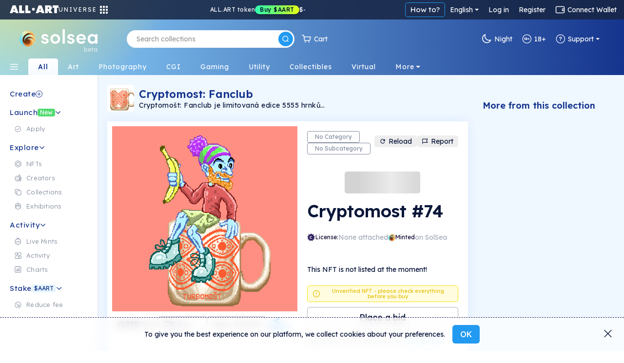

--- FILE ---
content_type: text/html; charset=utf-8
request_url: https://solsea.io/n/C26vybua4oZvTtmmXgTpAZtnHBNDL6nyjk2ahLgLY1Zf/
body_size: 107104
content:
<!DOCTYPE html>
<html lang="en" prefix="og: http://ogp.me/ns#">
  <head>
    <link href="/fonts/fonts.css" as="style" rel="preload"/>
		<title data-rh="true">Cryptomost #74 | NFT on SolSea</title>
		<link rel="icon" href="/favicon-96x96.ico">
		<link rel="mask-icon" href="/favicon-96x96.ico" />
		<link data-rh="true" rel="canonical" href="https://solsea.io/n/C26vybua4oZvTtmmXgTpAZtnHBNDL6nyjk2ahLgLY1Zf/"/>

		<meta name="viewport" content="width=device-width, initial-scale=1.0, maximum-scale=1"/>
		<meta name="fragment" content="!" />
		<meta name="author" content="SolSea" />
		<meta name="msapplication-TileColor" content="#e37d3d" />
		<meta name="msapplication-TileImage" content="/mstile-150x150" />
		<meta name="theme-color" content="#ffffff" />
		<meta name="apple-mobile-web-app-status-bar" content="#ffffff" />

  	<link rel="canonnical" href="https://solsea.io/">
    <script async src="/bootstrap/js/bootstrap.bundle.min.js" ></script>
    <link rel="stylesheet" href="/bootstrap/css/bootstrap.min.css">
    <link rel="stylesheet" href="/font-awesome/fonts/fonts.css" type="text/css">
    <link rel="stylesheet" href="/font-awesome/fonts/brands.css" >
    <link rel="preconnect" href="https://fonts.googleapis.com">
    <link rel="preconnect" href="https://fonts.gstatic.com" crossorigin>
    <!--link href="https://fonts.googleapis.com/css2?family=Nunito+Sans:ital,wght@0,200;0,300;0,400;0,600;0,700;0,800;0,900;1,200;1,300;1,400;1,600;1,700;1,800;1,900&display=swap" rel="stylesheet"-->
    <link href="https://fonts.googleapis.com/css2?family=Lexend:wght@100;200;300;400;500;600;700;800;900&family=Manrope:wght@200;300;400;500;600;700;800&family=Open+Sans:ital,wght@0,300;0,400;0,500;0,600;0,700;0,800;1,300;1,400;1,500;1,600;1,700;1,800&display=swap" rel="stylesheet">
    <meta data-rh="true" name="description" content="Cryptomošt: Fanclub je limitovaná edice 5555 hrnků Cryptomoštu, každý se svým unikátním fanouškem. Kromě digitálního vychutnání tohoto lahodného nápoje umožňuje každý token vstup na nejlepší párty na světě, která se odehraje v září 2022 v Brně. Těžba začala v pondělí 29. listopadu 2021 a pokračuje průběžně každý den až do dosažení celkového počtu 5555 tokenů. Ilustrace Adam Klouda (www.klam.cz). Turbomošt je brněnský nápoj prodávaný každoročně na Vánočních trzích, toto je jeho digitální verze.

Cryptomošt: Fanclub is a limited edition of 5555 cups of Cryptomošt, each with it’s own unique fan. Except of digital savouring of this wonderful drink, every token functions as a ticket for a VIP party held specifically for Cryptomošt: Fanclub holders at Brno, Czech republic in September 2022. Minting started on Monday, 29th November 2021 and continues every day until reaching 5555 tokens.  Illustrations by Adam Klouda (www.klam.cz). Turbomošt is a beverage served each year at the Chrismas market, this is the digital version. "/><meta data-rh="true" property="og:title" content="Cryptomost #74 | NFT on SolSea"/><meta data-rh="true" property="og:site_name" content="SolSea"/><meta data-rh="true" property="og:type" content="website"/><meta data-rh="true" property="og:image" content="https://www.arweave.net/nVfLnswouoY_nJ4lrl-OjWz_Cd2VTmThRvblPAuKBVI?ext=PNG"/><meta data-rh="true" property="og:image:alt" content="SolSea"/><meta data-rh="true" property="og:url" content="https://solsea.io/n/C26vybua4oZvTtmmXgTpAZtnHBNDL6nyjk2ahLgLY1Zf/"/><meta data-rh="true" property="og:description" content="Cryptomošt: Fanclub je limitovaná edice 5555 hrnků Cryptomoštu, každý se svým unikátním fanouškem. Kromě digitálního vychutnání tohoto lahodného nápoje umožňuje každý token vstup na nejlepší párty na světě, která se odehraje v září 2022 v Brně. Těžba začala v pondělí 29. listopadu 2021 a pokračuje průběžně každý den až do dosažení celkového počtu 5555 tokenů. Ilustrace Adam Klouda (www.klam.cz). Turbomošt je brněnský nápoj prodávaný každoročně na Vánočních trzích, toto je jeho digitální verze.

Cryptomošt: Fanclub is a limited edition of 5555 cups of Cryptomošt, each with it’s own unique fan. Except of digital savouring of this wonderful drink, every token functions as a ticket for a VIP party held specifically for Cryptomošt: Fanclub holders at Brno, Czech republic in September 2022. Minting started on Monday, 29th November 2021 and continues every day until reaching 5555 tokens.  Illustrations by Adam Klouda (www.klam.cz). Turbomošt is a beverage served each year at the Chrismas market, this is the digital version. "/><meta data-rh="true" property="twitter:card" content="summary_large_image"/><meta data-rh="true" property="twitter:title" content="Cryptomost #74 | NFT on SolSea"/><meta data-rh="true" property="twitter:image" content="https://www.arweave.net/nVfLnswouoY_nJ4lrl-OjWz_Cd2VTmThRvblPAuKBVI?ext=PNG"/><meta data-rh="true" property="twitter:description" content="Cryptomošt: Fanclub je limitovaná edice 5555 hrnků Cryptomoštu, každý se svým unikátním fanouškem. Kromě digitálního vychutnání tohoto lahodného nápoje umožňuje každý token vstup na nejlepší párty na světě, která se odehraje v září 2022 v Brně. Těžba začala v pondělí 29. listopadu 2021 a pokračuje průběžně každý den až do dosažení celkového počtu 5555 tokenů. Ilustrace Adam Klouda (www.klam.cz). Turbomošt je brněnský nápoj prodávaný každoročně na Vánočních trzích, toto je jeho digitální verze.

Cryptomošt: Fanclub is a limited edition of 5555 cups of Cryptomošt, each with it’s own unique fan. Except of digital savouring of this wonderful drink, every token functions as a ticket for a VIP party held specifically for Cryptomošt: Fanclub holders at Brno, Czech republic in September 2022. Minting started on Monday, 29th November 2021 and continues every day until reaching 5555 tokens.  Illustrations by Adam Klouda (www.klam.cz). Turbomošt is a beverage served each year at the Chrismas market, this is the digital version. "/><meta data-rh="true" name="robots" content="index,follow"/>
		<script id="__LOADABLE_REQUIRED_CHUNKS__" type="application/json">[]</script><script id="__LOADABLE_REQUIRED_CHUNKS___ext" type="application/json">{"namedChunks":[]}</script>
<script async data-chunk="main" src="/bootstrap.client.js"></script>
<script async data-chunk="main" src="/vendor.client.js"></script>
<script async data-chunk="main" src="/main.client.js"></script>
    <style id="css" type="text/css">{/*!
 *  Font Awesome 4.7.0 by @davegandy - http://fontawesome.io - @fontawesome
 *  License - http://fontawesome.io/license (Font: SIL OFL 1.1, CSS: MIT License)
 */@import"https://fonts.googleapis.com/css2?family=DM+Sans:wght@400;500;700&display=swap";@import"react-datepicker/dist/react-datepicker.css";}.light-theme{--survey-background:conic-gradient( from 205.58deg at 56.13% 100%, #eae9b0 -7.36deg, #e7e8b1 4.51deg, #caf9ef 78.44deg, #daf5eb 189.83deg, #e6f3ea 262.48deg, #eae9b0 352.64deg, #e7e8b1 364.51deg );--survey-weekly-text:rgba(21, 52, 141, 0.63);--survey-question:#15348d;--survey-link:#229af1;--survey-answers-background:rgba(255, 255, 255, 0.9);--survey-answers-border:#020f334d;--survey-answers:rgba(2, 15, 51, 0.7);--survey-percentage:#7ec1ef;--profile-img:#fff;--edit-profile-widget-background:#1a1f2e30;--launch-button-background:#fff;--launch-button-text:#229af1;--sidebar-aart-background:#e6f5fd;--sidebar-aart-text:#15348d;--sidebar-new-text:#fff;--trade-in-currency:#838c9f;--text-dark-blue:#091630;--text-gray:#676767;--text-blue:#15348d;--text-light-gray:#b5b9c4;--white-dark-gray:white;--dialect-header:linear-gradient( 90deg, rgba(46, 84, 162, 1) 0%, rgba(141, 193, 215, 1) 76% );--dialect-bubble:#f5f5f5;--background-color:#fff;--page-color:#f6fbff;--secondary-background-color:#f6fbff;--tertiary-background-color:#f0f0f0;--secondary-border-color:#ddd;--shadow-color:#04d3;--market-back:#eee;--market-border:#ddd;--market-hover:#fff;--tag-back:#fff;--tag-border:#ccc;--tag-hover:#f4f4f4;--tag-color:#26184f;--text-color:#020f33;--text-color-transparent:#020f3380;--text-active:#229af1;--text-white:#fff;--text-white-transparent:#ffffffe0;--text-headlines:#15348d;--secondary-text-color:#676767;--highlight-color:#4e14ff;--highlight-text:#ffffff;--border-color:#00000045;--border-dark-color:#091639dd;--light-border-color:#d4d9dd;--lighter-border-color:#f4f7fc;--price:#15348d;--teal:#44ffd7;--purple:#4e14ff;--blue:#14a8ff;--teal-lighten:#85ffe4;--invertable-black:#000000;--invertable-white:#ffffff;--purple-teal:#4e14ff;--blue-black:#14a8ff;--danger-color:#dc3545;--calender-month-font:#26184f;--calender-year-back:#26184f;--unverified-back:#bbb;--verified-font:#fff;--span-back:#727272;--h4-color:#26184f;--nft-coll-back:#fff;--traits-btn-back:#fff;--traits-btn-color:#15348d;--traits-hover-back:#f6fbff;--traits-hover-color:#000;--traits-selected-back:#cfebff;--traits-selected-color:#15348d;--trait-btn-back:#edf7ff;--trait-btn-color:#15348d;--trait-btn-border:#ded3ff;--selected-trait-back:#229af1;--selected-trait-text:#fff;--stats-container-back:#fff;--stats-container-border:#e7e1fd;--stats-container-color:#000;--li-border:#e7e1fd;--trait-label-span-color:#15348d;--select-border:1px solid rgb(221, 221, 221);--select-break-line:rgb(221, 221, 221);--select-color:rgb(37, 21, 82);--select-background:rgb(255, 255, 255);--select-background-multi:rgb(230, 230, 230);--select-border-secondary:1px solid rgb(221, 221, 221);--conect-wallet-btn-color:#fff;--p-color:#4e14ff;--dropdown-menu-back:#fff;--dropdown-menu-color:#403f83;--dropdown-a-back:#e9ecef;--dropdown-a-color:#1e2125;--profile-menu-color:#251552;--dropdown-item-color:#212529;--cookies-back:#ffffff9e;--cookie-border:#251552;--cookie-text:#251552;--creator-hover:#eee;--footer-back:-webkit-linear-gradient(-75deg, #1b1461 35%, #361b6b 80%);--footer-p-color:#fffa;--footer-h5:#fff;--footer-back:-webkit-linear-gradient(-75deg, #1b1461 35%, #361b6b 80%);--footer-p-color:#fffa;--footer-h5:#fff;--footer-background:linear-gradient(154deg, #294fa0, #94c5d3);--banner-box-shadow:#04d3;--language-select-color:#fff;--button-select:#fff;--button-select-a-color:#000;--button-select-a-hover-back:#e9ecef;--button-select-a-hover-color:#1e2125;--border-bottom-nft:#00000022;--border-nft:#14a8ff;--like-view-text:#fff;--like-view-icon:#ddd;--rank-text:#444;--rank-icon:#444;--list-button:#251552;--explore-filter-input-back:#fff;--explore-filter-input-border:#4e14ff;--explore-filter-serch-button-color:#4e14ff;--explore-filter-category-button-back:#fff;--explore-filters-category-span:#251552;--explore-filters-category-hover-back:#4e14ff;--sales-item-color:#fff;--buttons-popup-back:#edeff0;--buttons-popup-color:#1d71f3;--button-hover-back:#1d71f3;--newCollectionItem-info-title:#26184f;--newCollectionItem-info-description:#342a52;--newCollectionItem-info-vol:rgb(255, 255, 255);--newCollectionItem-info-price:rgb(255, 255, 255);--nav-bar-background:#ffffff;--navbar-search-border:#ddd;--navbar-search-back:#ffffff;--navbar-search-icon:#251552;--wallet-header-reload-back:#fafafa;--wallet-container-p-color:#000;--reload-button-span-color:#4e14ff;--disconnect-button-color:#333;--stats-wallet-header-p:#000;--cart-header:#e6f4fd;--collection-header-subscribe-btn:#f92a7b;--not-filled:#ff0000;--dashed-border:#dddddd;--above-footer:#dee4ef;--step-not-active:#f6fbff;--step-done:#091639;--step-in-progress:#229af1;--wallet-upper-section:#020f33;--wallet-filter-section:#ecf1f5;--wallet-content-section:#f5fafd;--search-active-border:#229af1;--search-border:#ccc;--search-icon-background:#229af1;--side-menu-active:#cfebff;--side-menu-text:#676767;--side-menu-active-text:#020f33;--primary-button:#229af1;--primary-button-text:#fff;--primary-button-hover:#50adf0;--transparent-button:transparent;--transparent-button-hover:#020f3320;--transparent-button-text:#020f33;--transparent-button-border:#020f33aa;--button-white:#fff;--button-white-text:#020f33;--button-white-border:#020f3350;--button-white-hover:#eee;--button-white-dark:#fff;--button-white-dark-icon:#020f33;--button-white-dark-text:#020f33;--button-white-dark-border:transparent;--button-white-dark-hover:#eee;--new-sidebar-back:#fff;--new-sidebar-text-color:#838c9f;--new-sidebar-header:#15348d;--new-above-the-fold-header:#e2f3ff;--new-above-the-fold-p:#838c9f;--new-secondary-background-color:#f7fbff;--new-navbar-gradient:radial-gradient( 28% 280% at 3% -130%, #ffe352 0%, rgba(255, 201, 97, 0) 100% ),linear-gradient(270deg, #15348d 0%, #90d7ff 99.99%);--new-hover:#fff;--new-sidebar-hover:#e6f5fd;--new-search-error-color:#444;--new-nft-title:#020f33;--new-page-wrap-shrink:#f6fbff;--new-footer-color:#091639;--new-dropdown-color:#fff;--new-collection-title:#091639;--new-traits-holder:#fdfeff;--new-traits-holder-border:#ddd;--new-neft-main-section:#eff7ff;--new-img-info-wrap:#ffff;--new-trait-holder:#e2f3ff;--new-trait-holder-border:transparent;--new-title-color:#091639;--new-section-title-color:#15348d;--new-views-color:#10052f;--new-views-secondary-color:#10052f80;--new-trait-holder-text:#15348d;--new-price-color:#15348d;--new-important-message-text:#838c9f;--new-light-button:#0001;--new-light-button-over:#0002;--new-above-footer:#15348d;--step-line:#ddd;--step-line-done:#10052f;--step-color:#10052f;--step-done-color:#fff;--previusButton:#000;--tooltip-color:#0a163920;--trash-bin-color:#ffffff;--trash-bin-hover:#ddd;--new-reg-background:#ecf7ff;--new-reg-main-background:#ffffff;--new-reg-input-background:#ffffff;--new-reg-input-color:#091639;--new-reg-color:#091639;--fee-disabled-button:#09163950;--verified:#14a8ff;--signature:#14a8ff;--nft-price:#15348d;--nft-row-border:#c6ccd6;--smallest-input-label:#020f3380;--unverified-background:#fce1001f;--unverified-border:#fce100;--unverified-text:#e5be02;--new-dropdown-color:#fff;--new-special-border:#dbe7f1;--transparent-white-button-hover:#0001;--new-share-btn:#229af1;--paging-background:#fff;--paging-background-hover:#f6f6f6;--new-image-background:#fffd;--dolar-text-color:#abacb1;--modal-header:#f6fbff;--nft-item-hover:#fff;--nft-item-hover-shadow:#0054;--nft-item-small-label:#0007;--nft-item-rarity:#fff;--wallet-cart-header:#cbe7fa;--wallet-cart-body:#eef8ff;--navbar-menu-text:#020f33;--navbar-menu-active:#229af1;--charts-down-back:#8d0000;--charts-down-text:#ff7c7c;--charts-up-back:#2e8170;--charts-up-text:#9bf9b0;--table-td-border:#0001;--invert-new-title:#fff;--gold-text:#fff;--link-text:#229af1;--scroll-bar:#00000005;--scroll-bar-thumb:#0001;--three-dots-color:#091639;--three-dots-background:#09163922;--three-dots-border:#09163933;--show-more-border:#0005;--discrete-shadow:#0070ff16;--shadow:#0003;--bid:#ff347f;--loader-back:linear-gradient(0deg, #cbe0ff, #ffdd9ede);--general-loader-back:#fffd;--disabled-button-text:#00000040;--disabled-button-back:#dddddd88;--default-profile-image:#0002;--darker-background:#8da6dd47;--category-border:#838c9f;--category-text:#838c9f;--category-back:transparent;--category-hover:transparent;--subcategory-border:#838c9f;--subcategory-text:#838c9f;--subcategory-back:transparent;--subcategory-hover:transparent;--pre-title:#15348da1;--solsea-back:linear-gradient(170deg, #9bdfff, #fdfde3);--modal-shadow:#0004;--placeholder-text:#0005;--viewing-room-back:#ffffff3b;--viewing-room-frame:#fff;--categories-navbar-active-back:linear-gradient(0deg, #f6fbff, white);--categories-navbar-active-text:#15348d;--categories-navbar-hover-back:#fff3;--categories-navbar-hover-text:#fff;--categories-navbar-active-hover-back:#fff;--categories-navbar-active-hover-text:#229af1;--coin-badge-fill:#322361;--coin-badge-text:#fff}.dark-theme{--survey-background:linear-gradient( 93.48deg, #4d8f74 -0.22%, #4c89a1 55.66%, #356094 99.61% );--survey-weekly-text:rgba(255, 255, 255, 0.7);--survey-question:#ffffff;--survey-link:#6cdce7;--survey-answers-background:rgba(255, 255, 255, 0.133);--survey-answers-border:#ffffff50;--survey-answers:#fff;--survey-percentage:#37BDE8;--profile-img:transparent;--edit-profile-widget-background:#1a1f2e;--launch-button-background:transparent;--launch-button-text:#fff;--sidebar-aart-background:#15348d;--sidebar-aart-text:#e6f5fd;--sidebar-new-text:#000;--trade-in-currency:#bcbec6;--text-dark-blue:white;--text-gray:#676767;--text-blue:#15348d;--text-light-gray:#b5b9c4;--white-dark-gray:#34364a;--dialect-header:linear-gradient( 105deg, rgba(6, 17, 46, 1) 0%, rgba(22, 82, 114, 1) 100% );--dialect-bubble:#05375e;--background-color:#1f212e;--page-color:#000;--secondary-background-color:#242634;--tertiary-background-color:#191b24;--shadow-color:#0003;--market-back:#eee;--market-border:#ddd;--market-hover:#fff;--tag-back:#fff;--tag-border:#ccc;--tag-hover:#f4f4f4;--tag-color:#26184f;--text-color:#bcbec6;--text-color-transparent:#bcbec680;--text-active:#229af1;--secondary-text-color:#999999;--text-white:#fff;--text-headlines:#fff;--highlight-color:#4e14ff;--highlight-text:#ffffff;--border-color:#fff3;--border-dark-color:#fff3;--light-border-color:#d4d9dd;--lighter-border-color:#222222;--teal:#44ffd7;--purple:#4e14ff;--blue:#14a8ff;--price:#156dab;--teal-lighten:#85ffe4;--invertable-black:#ffffff;--invertable-white:#000000;--purple-teal:#44ffd7;--blue-black:black;--danger-color:#dc3545;--calender-month-font:#f4f7fcbb;--calender-year-back:#f4f7fc;--unverified-back:#535658bb;--verified-font:#f4f7fcbb;--span-back:#f4f7fcbb;--h4-color:#f4f7fcbb;--nft-coll-back:#34364a;--traits-btn-back:#34364a;--traits-btn-color:#f4f7fc;--traits-hover-back:#45485c;--traits-hover-color:#f4f7fc;--traits-selected-back:#575b76;--traits-selected-color:#f4f7fc;--trait-btn-back:#34364a;--trait-btn-color:#f4f7fc;--trait-btn-border:#34364a;--selected-trait-back:#575b76;--selected-trait-text:#fff;--stats-container-back:#1f212e;--stats-container-border:#4b4d5b;--stats-container-color:#f4f7fc;--li-border:#4b4d5b;--trait-label-span-color:#f4f7fcbb;--conect-wallet-btn-color:#f4f7fcbb;--p-color:#f4f7fcbb;--dropdown-menu-back:#1f212e;--dropdown-menu-color:#403f83;--dropdown-border:#dddddd40;--dropdown-a-back:#28497c;--dropdown-a-color:#fff;--profile-menu-color:#f4f7fcbb;--dropdown-item-color:#f4f7fcbb;--dropdown-item-back:#1f212e;--select-border:1px solid #ddd;--select-break-line:rgba(221, 221, 221, 0.25);--select-color:rgba(244, 247, 252, 0.733);--select-background:rgb(31, 33, 46);--select-background-multi:rgb(230, 230, 230);--select-border-secondary:1px solid rgba(221, 221, 221, 0.25);--cookies-back:#1f212e87;--cookie-border:#f4f7fcbb;--cookie-text:#f4f7fcbb;--creator-hover:#1f212e;--footer-back:-webkit-linear-gradient(-75deg, #13141c 35%, #242634 80%);--footer-p-color:#f4f7fcbb;--footer-h5:#f4f7fcbb;--cookies-back:#1f212e87;--cookie-border:#f4f7fcbb;--cookie-text:#f4f7fcbb;--footer-back:-webkit-linear-gradient(-75deg, #13141c 35%, #242634 80%);--footer-p-color:#f4f7fcbb;--footer-h5:#f4f7fcbb;--footer-background:linear-gradient(170deg, #01132f, #074452);--banner-box-shadow:#0003;--language-select-color:#f4f7fcbb;--button-select:#0f172e;--button-select-a-color:#f4f7fcbb;--button-select-a-hover-back:#28497c;--button-select-a-hover-color:#f4f7fcbb;--button-select-border:#dddddd40;--like-view-text:#999999;--like-view-icon:#999999;--border-bottom-nft:#ddddee36;--border-nft:#127ab7;--list-button:#f4f7fcbb;--explore-filter-input-back:#1f212e;--explore-filter-input-border:#dddddd40;--explore-filter-input-color:#fff;--explore-filter-serch-button-color:#fff;--explore-filter-category-button-back:#34364a;--explore-filters-category-span:#f4f7fc;--explore-filters-category-hover-back:#525572;--explire-filters-icon:brightness(15.5);--sales-item-color:#34364a;--are-you-sure-color:white;--buttons-popup-back:#34364a;--buttons-popup-hover-color:#fff;--buttons-popup-color:#fff;--button-hover-back:#525572;--sale-history-arrow:brightness(3.5);--newCollectionItem-info-title:#bcbec6;--newCollectionItem-info-vol:#bcbec6;--newCollectionItem-info-price:#bcbec6;--navbar-search-back:#1f212e;--navbar-search-border:#dddddd40;--navbar-search-icon:#f4f7fcbb;--wallet-header-reload-back:#1f212e;--wallet-header-reaload-icon:grayscale(1) brightness(4.5);--wallet-container-p-color:#cccccc;--reload-button-span-color:#cccccc;--disconnect-button-color:#cccccc;--stats-wallet-header-p:#cccccc;--wallet-header-copy-icon:invert(1);--wallet-content-color:#020f33;--cart-header:#e6f4fd;--nav-bar-background:#1f212eaa;--dashed-border:#dddddd40;--not-filled:#ff0000aa;--collection-header-shadow:#0003;--collection-header-subscribe-btn:#1f212e;--above-footer:#1f212e;--step-not-active:#f6fbff;--step-done:#fff;--step-in-progress:#229af1;--wallet-upper-section:#010b25;--wallet-filter-section:#ecf1f5;--wallet-content-section:#272f45;--slider-arrow:invert(1);--search-active-border:#229af1;--search-border:#ccc;--search-icon-background:#229af1;--side-menu-active:#06426c;--side-menu-active-text:#fff;--primary-button:#229af1;--primary-button-text:#fff;--primary-button-hover:#50adf0;--transparent-button:transparent;--transparent-button-hover:#fff2;--transparent-button-text:#fffa;--transparent-button-border:#fff8;--button-white:#fff2;--button-white-text:#fff;--button-white-border:#ffffff50;--button-white-hover:#fff4;--button-white-dark:transparent;--button-white-dark-icon:#fff;--button-white-dark-text:#fff;--button-white-dark-border:#fff3;--button-white-dark-hover:#fff2;--new-sidebar-back:#010b25;--new-sidebar-text-color:#a4aaba;--new-sidebar-header:#6cdce7;--new-above-the-fold-header:#1b2747;--new-above-the-fold-p:#a4aaba;--new-secondary-background-color:#0f172e;--new-navbar-gradient:radial-gradient( 28% 280% at 3% -130%, #ffe352 0%, rgba(255, 201, 97, 0) 100% ),linear-gradient(270deg, #010b25 0%, #0a6fa7 99.99%);--new-hover:#182036;--new-sidebar-hover:#1b2747;--new-search-error-color:#ffffff;--new-nft-title:#fff;--new-page-wrap-shrink:#0f172e;--new-footer-color:#525b74;--new-dropdown-color:#010718;--new-collection-title:#bcbec6;--new-traits-holder:#0f172e;--new-traits-holder-border:#ddd;--new-svg-color:invert(1);--new-neft-main-section:#0f172e;--new-img-info-wrap:#222a40;--new-trait-holder:#0f172e;--new-trait-holder-border:#fff2;--new-title-color:#ffff;--new-section-title-color:#ffff;--new-views-color:#ffff;--new-views-secondary-color:#fff8;--new-trait-holder-text:#6cdce7;--new-price-color:#6cdce7;--new-important-message-text:#ffffff57;--new-light-button:#fff1;--new-light-button-over:#fff2;--new-above-footer:#15348d;--step-line:#dddddd40;--step-line-done:#fff;--step-color:#00000070;--step-done-color:#000;--previusButton:#fff;--tooltip-color:#bcbec6;--trash-bin-color:#ffffff70;--trash-bin-hover:#ddd;--new-reg-background:#091639;--new-reg-main-background:#1b2747;--new-reg-input-background:#ffffff20;--new-reg-input-color:#a4aaba;--new-reg-color:#a4aaba;--fee-disabled-button:#ffffff70;--verified:#14a8ff;--signature:#14a8ff;--nft-price:#3fddce;--nft-row-border:#444965;--smallest-input-label:#ffffff80;--unverified-background:#fce1001f;--unverified-border:#fce100;--unverified-text:#e5be02;--new-dropdown-color:#010718;--new-special-border:#dbe7f133;--transparent-white-button-hover:#fff1;--new-share-btn:#229af1;--paging-background:#fff2;--paging-background-hover:#fff3;--new-image-background:#fff1;--dolar-text-color:#6973a7;--modal-header:#2c3650;--nft-item-hover:#fff2;--nft-item-hover-shadow:#0008;--nft-item-small-label:#fff3;--nft-item-rarity:#0f172e;--wallet-cart-header:#064570;--wallet-cart-body:#042f53;--navbar-menu-text:#fff;--navbar-menu-active:#229af1;--charts-down-back:#8d0000;--charts-down-text:#ff7c7c;--charts-up-back:#2e8170;--charts-up-text:#9bf9b0;--table-td-border:#fff1;--invert-new-title:#091639;--gold-text:#091639;--link-text:#229af1;--scroll-bar:#fff1;--scroll-bar-thumb:#fff2;--three-dots-color:#fff;--three-dots-background:#fff2;--three-dots-border:#fff3;--show-more-border:#fff5;--discrete-shadow:#0006;--shadow:#000a;--bid:#ff347f;--loader-back:linear-gradient(0deg, #0f172e, #06416cd9);--general-loader-back:#000d;--disabled-button-text:#ffffff57;--disabled-button-back:#00000042;--default-profile-image:#fff2;--darker-background:#99aacf6e;--category-border:#838c9f;--category-text:#838c9f;--category-back:transparent;--category-hover:transparent;--subcategory-border:#838c9f;--subcategory-text:#838c9f;--subcategory-back:transparent;--subcategory-hover:transparent;--pre-title:#6cdce7b3;--solsea-back:linear-gradient(170deg, #000c20, #1d3964 46%, #357582 100%);--modal-shadow:#0008;--placeholder-text:#fff5;--viewing-room-back:#00000036;--viewing-room-frame:#000;--categories-navbar-active-back:linear-gradient(0deg, #0f172e, #010b25);--categories-navbar-active-text:#fff;--categories-navbar-hover-back:#0003;--categories-navbar-hover-text:#fff;--categories-navbar-active-hover-back:#010b25;--categories-navbar-active-hover-text:#229af1;--coin-badge-fill:#fff;--coin-badge-text:#322361}*{-webkit-box-sizing:border-box;box-sizing:border-box;margin:0;padding:0}img{width:100%;height:auto}html{scroll-behavior:unset!important}body{font-family:Lexend,Helvetica,Arial,sans-serif;font-size:14px;font-weight:400;line-height:26px;word-spacing:0}h1,h2,h3,h4,h5,h6{font-family:Lexend,Helvetica,Arial,sans-serif;color:var(--text-color);font-weight:600;margin-bottom:20px}a{text-decoration:none;color:var(--link-text)}p{color:#6f6885}th{color:#9fa4dd}span,td{font-family:Lexend,Helvetica,Arial,sans-serif;color:var(--text-color)}.d-flex{display:-ms-flexbox;display:flex}.title{margin:50px 0}li{list-style:none}ul{margin:0}.page-wrapper{padding-top:0;background-color:var(--new-secondary-background-color)}.page-wrap-shrink{width:calc(100% - 250px);position:relative;right:-250px;min-height:60vh;background:var(--new-page-wrap-shrink)}@media screen and (max-width:1536px){.page-wrap-shrink{width:calc(100% - 200px);right:-200px}}@media screen and (max-width:1200px){.page-wrap-shrink{width:calc(100% - 180px);right:-180px}}.page-wrap-shrink-content{width:calc(100% - 60px);position:relative;right:-60px;min-height:80vh;background:var(--new-page-wrap-shrink)}.page-wrap{min-height:60vh;background:var(--new-page-wrap-shrink)}.main-section{padding:70px calc(20px + 1vw);padding-bottom:100px}.main-section h1{margin-top:50px;margin-bottom:10px;font-weight:700;font-size:50px;text-align:center}.empty-header,.profile-banner{padding-top:60px;margin-bottom:30px}.profile-banner h1{color:#251552;letter-spacing:1px;margin-bottom:10px;font-weight:700;font-size:80px;text-align:center}.empty-header{-ms-flex-align:center;align-items:center;-ms-flex-pack:center;justify-content:center}.empty-header h1{margin-bottom:10px;font-weight:700;font-size:50px;text-align:center}.section-padding{padding:0;position:relative}.form-switch{margin-right:10px}.form-switch .form-check-input{cursor:pointer!important;margin-top:0;margin-right:8px;width:45px;height:25px}.tool-tip{border-radius:5px;letter-spacing:.5px;line-height:1.3em}@media screen and (max-width:576px){.tool-tip{width:200px}}.dark-tool-tip{background-color:#1f212e!important;border-radius:5px;letter-spacing:.5px;line-height:1.3em}@media screen and (max-width:576px){.dark-tool-tip{width:200px}}.banner{-ms-flex-align:center;align-items:center;-ms-flex-pack:center;justify-content:center;padding:20px;background:#fff;border-bottom:1px solid #ddd;margin-bottom:30px;width:100%;-ms-flex-direction:column;flex-direction:column;-webkit-transition:all .2s ease-in-out;transition:all .2s ease-in-out}.banner h1{font-size:30px;font-weight:500;letter-spacing:4px;text-transform:uppercase;margin-bottom:10px}.banner p{font-size:14px;font-weight:300;letter-spacing:2px;margin-bottom:0;line-height:1em}.banner-lower-margin{margin-bottom:0;-ms-flex-align:center;align-items:center;-ms-flex-pack:center;justify-content:center;width:100%;background-color:#fff;padding:20px 0}.banner-lower-margin h1{font-weight:600;font-size:30px;color:#15348d;text-align:center;text-transform:uppercase;margin-bottom:0;line-height:1em;letter-spacing:3px;white-space:nowrap}.collection-section{width:100%;-ms-flex-wrap:wrap;flex-wrap:wrap;-ms-flex-direction:column;flex-direction:column;-ms-flex-pack:justify;justify-content:space-between;background-size:cover;padding:0}@media screen and (max-width:576px){.collection-section{-ms-flex-pack:center;justify-content:center}}.title-above{display:-ms-flexbox;display:flex;-ms-flex-pack:start;justify-content:flex-start;margin:30px 0}@media screen and (max-width:1200px){.title-above{-ms-flex-pack:center;justify-content:center;margin:20px 0}}.title-above h2{font-size:30px;font-weight:700;margin-bottom:0}.connect-wallet-text h4{color:var(--text-color)}.label-text-colors h3,.label-text-colors label{color:var(--text-color)}.nft-global{display:-ms-flexbox;display:flex;-ms-flex-wrap:wrap;flex-wrap:wrap;width:100%;-ms-flex-direction:row;flex-direction:row;-ms-flex-pack:left;justify-content:left}@media screen and (max-width:576px){.nft-global{-ms-flex-pack:center;justify-content:center}}.nft-wrapper{width:calc(100% / var(--nfts-per-row) - var(--nfts-total-margin));margin-left:calc(var(--nfts-total-margin)/ 2);margin-right:calc(var(--nfts-total-margin)/ 2);margin-bottom:calc(var(--nfts-total-margin)/ 2)}.live-mint{-webkit-animation:slidein .5s forwards;animation:slidein .5s forwards}@-webkit-keyframes slidein{from{height:0;-webkit-transform:scale(0);transform:scale(0);opacity:0}to{height:var(--h);-webkit-transform:scale(1);transform:scale(1);opacity:1}}@keyframes slidein{from{height:0;-webkit-transform:scale(0);transform:scale(0);opacity:0}to{height:var(--h);-webkit-transform:scale(1);transform:scale(1);opacity:1}}.nft-wrapper-collection-page{width:calc(100% / var(--nfts-in-collection-per-row) - var(--nfts-in-collection-total-margin));margin-left:calc(var(--nfts-in-collection-total-margin)/ 2);margin-right:calc(var(--nfts-in-collection-total-margin)/ 2);margin-bottom:calc(var(--nfts-in-collection-total-margin)/ 2)}.nft-wrapper-exhibition-page{width:calc(100% / var(--nfts-in-exhibition-per-row) - var(--nfts-in-exhibition-total-margin));margin-left:calc(var(--nfts-in-exhibition-total-margin)/ 2);margin-right:calc(var(--nfts-in-exhibition-total-margin)/ 2);margin-bottom:calc(var(--nfts-in-exhibition-total-margin)/ 2)}.nft-loader::after{content:" ";position:absolute;width:100%;height:100%;top:0;left:0;background:var(--general-loader-back);border-radius:6px}.dropdown-menu{border:1px solid var(--button-select-border)!important;-webkit-box-shadow:0 10px 20px rgba(0,17,85,.2);box-shadow:0 10px 20px rgba(0,17,85,.2)}#unity-container.unity-desktop{overflow:hidden}.general-loader::after{content:" ";position:absolute;width:100%;height:100%;top:0;left:0;background:var(--general-loader-back);-webkit-backdrop-filter:blur(2px);backdrop-filter:blur(2px);border-radius:5px;padding:20px}.nft-grid{display:-ms-flexbox;display:flex;-ms-flex-wrap:wrap;flex-wrap:wrap;width:100%;-ms-flex-direction:column;flex-direction:column;-ms-flex-pack:start;justify-content:flex-start}@media screen and (max-width:576px){.nft-grid{-ms-flex-pack:center;justify-content:center}}.sales-nft-global{display:-ms-flexbox;display:flex;-ms-flex-direction:row;flex-direction:row;-ms-flex-wrap:wrap;flex-wrap:wrap;-ms-flex-pack:left;justify-content:left;grid-gap:20px 14px;gap:20px 14px}@media screen and (max-width:1536px){.sales-nft-global{-ms-flex-pack:center;justify-content:center}}@media screen and (max-width:1200px){.sales-nft-global{grid-gap:10px 15px;gap:10px 15px}}@media screen and (max-width:576px){.sales-nft-global{-ms-flex-pack:center;justify-content:center}}@media screen and (max-width:480px){.sales-nft-global{grid-gap:10px 5px;gap:10px 5px}}.center-loader{top:20%!important}.mobile-center-loader{position:fixed!important}.active-button{background:#437dee!important;color:#fff!important;font-weight:700!important;border:1px solid #437dee!important}.active-button span{color:#fff!important}.form-input{background-color:var(--background-color);color:var(--text-color);-webkit-box-shadow:0 2px 5px rgba(0,0,0,.0666666667);box-shadow:0 2px 5px rgba(0,0,0,.0666666667)}.form-input:focus{background-color:var(--background-color);color:var(--text-color);-webkit-box-shadow:0 2px 5px rgba(0,0,0,.1333333333);box-shadow:0 2px 5px rgba(0,0,0,.1333333333)}.active-class{background:var(--primary-button)!important;color:var(--primary-button-text)!important}.active-class:hover{background:var(--primary-button-hover)!important}.active-button-class{background:#000!important}.currency-radius{border-radius:50px}.default-item .nft-buttons-wrap{visibility:hidden}@media screen and (max-width:768px){.default-item .nft-buttons-wrap{display:none}}.default-item:hover .nft-buttons-wrap{visibility:visible}.global-header{padding:30px 47px 20px;background-color:var(--new-hover);display:-ms-flexbox;display:flex;-ms-flex-direction:column;flex-direction:column;width:100%;grid-gap:10px;gap:10px}@media screen and (max-width:576px){.global-header{padding:20px;grid-gap:8px;gap:8px}}.global-header h1{font-weight:600;font-size:30px;color:var(--new-sidebar-header);text-transform:unset!important;margin-bottom:0;line-height:1em}@media screen and (max-width:768px){.global-header h1{font-size:25px}}@media screen and (max-width:576px){.global-header h1{font-size:20px;padding-left:0}}.global-header p{font-weight:400;font-size:16px;color:var(--text-color-transparent);margin:0;display:-ms-flexbox;display:flex;line-height:1.2em}@media screen and (max-width:768px){.global-header p{font-size:13px}}.creator-wrapper{width:calc(100% / var(--creator-per-row) - var(--creator-per-total-margin));margin-left:calc(var(--creator-per-total-margin)/ 2);margin-right:calc(var(--creator-per-total-margin)/ 2);margin-bottom:calc(var(--creator-per-total-margin)/ 2)}.collection-wrapper{width:calc(100% / var(--collections-per-row) - var(--collections-total-margin));margin-left:calc(var(--collections-total-margin)/ 2);margin-right:calc(var(--collections-total-margin)/ 2);margin-bottom:calc(var(--collections-total-margin)/ 2)}.sales-wrapper{width:calc(100% / var(--sales-per-row) - var(--sales-total-margin));margin-left:calc(var(--sales-total-margin)/ 2);margin-right:calc(var(--sales-total-margin)/ 2);margin-bottom:calc(var(--sales-total-margin)/ 2)}.infinite-loader{height:100px;width:100%;position:relative}.no-nfts{margin:0 auto;display:-ms-flexbox;display:flex;height:300px;-ms-flex-pack:center;justify-content:center;-ms-flex-align:center;align-items:center;font-size:24px}.cursor-pointer{cursor:pointer}.flex-1{-ms-flex:1;flex:1}.empty-square svg{stroke:var(--border-color);background:var(--new-hover)}.dollar,.percentage-green,.percentage-red{line-height:1em}.percentage-red{color:var(--charts-down-text);background:var(--charts-down-back);padding:5px 10px;border-radius:5px;line-height:1em;font-size:12px;font-weight:400}.percentage-green{color:var(--charts-up-text);background:var(--charts-up-back);padding:5px 10px;border-radius:5px;line-height:1em;font-size:12px;font-weight:400}.rnc__base .rnc__notification-container--top-right{right:50px;top:50px}@media(max-width:320px){.rnc__base .rnc__notification{width:255px!important}}.rnc__base .rnc__notification .rnc__notification-item{border-radius:10px;margin-bottom:15px;-webkit-box-shadow:0 10px 15px rgba(0,0,0,.5333333333);box-shadow:0 10px 15px rgba(0,0,0,.5333333333)}.rnc__base .rnc__notification-item--warning{border:2px solid #ffbe00;background:linear-gradient(45deg,#e1ae00,rgba(179,91,0,.5019607843));-webkit-backdrop-filter:blur(6px);backdrop-filter:blur(6px)}.rnc__base .rnc__notification-item--warning .rnc__notification-close-mark{background:#ffbe00}.rnc__base .rnc__notification-item--danger{border:2px solid #e10053;background:linear-gradient(45deg,#b10041,rgba(179,0,165,.5019607843));-webkit-backdrop-filter:blur(6px);backdrop-filter:blur(6px)}.rnc__base .rnc__notification-item--danger .rnc__rnc__notification-close-mark{background:#e10053}.rnc__base .rnc__notification-item--success{border:2px solid #00e1a1;background:linear-gradient(45deg,#00b180,rgba(0,162,179,.5019607843));-webkit-backdrop-filter:blur(6px);backdrop-filter:blur(6px)}.rnc__base .rnc__notification-item--success .rnc__notification-close-mark{background:#00e1a1}.rnc__base .rnc__notification-item--info{border:2px solid #009ae1;background:linear-gradient(45deg,#0070b1,rgba(0,96,179,.5019607843));-webkit-backdrop-filter:blur(6px);backdrop-filter:blur(6px)}.rnc__base .rnc__notification-item--info .rnc__notification-close-mark{background:#009ae1}.rnc__base .rnc__notification-item--default{border:2px solid #efefef;background:linear-gradient(45deg,#a5aac7,rgba(100,164,219,.5019607843));-webkit-backdrop-filter:blur(6px);backdrop-filter:blur(6px)}.rnc__base .rnc__notification-item--default .rnc__notification-close-mark{background:#efefef}.rnc__base .rnc__notification__timer-filler{background-color:rgba(255,255,255,.4)}.rnc__base .rnc__notification-content .rnc__notification-title{color:#fff;font-weight:600;font-size:16px;margin-top:5px;margin-bottom:5px}.overflow-hidden{overflow:hidden}.no-display{display:none!important}.main-button{background-color:var(--primary-button);text-align:center;color:var(--primary-button-text);border-radius:6px;outline:0;font-weight:500;text-decoration:none;padding:8px 20px;font-size:16px;border:1px solid transparent;cursor:pointer;white-space:nowrap;-webkit-transition:background-color .2s ease-in-out;transition:background-color .2s ease-in-out}.main-button:hover{background-color:var(--primary-button-hover)}.teal-button{cursor:pointer;border:none;padding:10px 15px;border-radius:5px;font-weight:500;background-color:var(--teal);color:#000;letter-spacing:1px;font-size:16px;-webkit-transition:background-color .2s ease-in-out;transition:background-color .2s ease-in-out}.teal-button:hover{background-color:var(--teal-lighten)}.white-button{background-color:var(--button-white);text-align:center;color:var(--button-white-text);border-radius:6px;outline:0;font-weight:500;text-decoration:none;padding:8px 20px;font-size:16px;border:1px solid var(--button-white-border);cursor:pointer;white-space:nowrap;-webkit-transition:background-color .2s ease-in-out;transition:background-color .2s ease-in-out}.white-button:hover{background-color:var(--button-white-hover)}.transparent-button{background-color:rgba(0,0,0,0);text-align:center;color:var(--transparent-button-text);border-radius:6px;outline:0;font-weight:500;text-decoration:none;padding:8px 20px;font-size:16px;border:1px solid var(--transparent-button-border);cursor:pointer;white-space:nowrap;-webkit-transition:background-color .2s ease-in-out;transition:background-color .2s ease-in-out}.transparent-button:hover{background-color:var(--transparent-button-hover)}.close-button{font-size:16px;font-weight:700;line-height:1;color:var(--text-color);cursor:pointer;border:none;padding:5px;border-radius:5px;background-color:rgba(0,0,0,0)}.close-button:hover{background:var(--transparent-white-button-hover)}.nft-button{cursor:pointer;border:1px solid #ccc;border-radius:4px;width:50%;padding:5px;color:#444;background:#eee}.nft-button:hover{background:#000;color:#fff;border:1px solid #000}.market-button{background-color:var(--market-back);border:1px solid var(--market-border);color:var(--text-color);border-radius:6px;font-size:14px;font-weight:600;letter-spacing:.5px;padding:3px 20px;white-space:nowrap}.market-button:hover{background-color:var(--market-hover);color:var(--text-color)}.cart-button{-webkit-box-sizing:border-box;box-sizing:border-box;display:-ms-flexbox;display:flex;-ms-flex-direction:column;flex-direction:column;-ms-flex-align:center;align-items:center;-ms-flex-pack:center;justify-content:center;color:#fff;font-size:18px;line-height:18px;font-weight:400;font-family:Lexend;background-color:var(--primary-button);border-radius:6px;cursor:pointer;outline:0;border:none;padding:17px 80px}.cart-button:hover{background-color:var(--primary-button-hover)}.transparent-button{border:.5px solid var(--text-dark-blue);border-radius:5px;background-color:rgba(0,0,0,0);color:var(--text-dark-blue)}.blue-button{background-color:var(--primary-button);text-align:center;color:var(--primary-button-text);border-radius:5px;outline:0;font-weight:500;text-decoration:none;padding:8px 40px;font-size:16px;border:none;cursor:pointer;white-space:nowrap;-webkit-transition:background-color .2s ease-in-out;transition:background-color .2s ease-in-out}.blue-button:hover{background-color:var(--primary-button-hover)}.dark-blue-button{background:var(--text-blue);border-radius:5px;border:none;color:#fff}.trash-button{padding:10px 10px;border:none;border-radius:5px;background-color:rgba(0,0,0,0);font-weight:700;font-size:20px;display:-ms-flexbox;display:flex;-ms-flex-align:center;align-items:center}.trash-button:hover{background:#eee;color:red}.disabled-button{border-radius:6px;border:0;color:var(--disabled-button-text);font-weight:600;letter-spacing:.5px;font-size:14px;display:-ms-flexbox;display:flex;-ms-flex-align:center;align-items:center;-ms-flex-pack:center;justify-content:center;padding:10px 20px;background-color:var(--disabled-button-back)}.disabled-button:hover{background-color:var(--disabled-button-back)}.nft-buttons-wrap{width:100%;display:-ms-flexbox;display:flex;-ms-flex-wrap:wrap;flex-wrap:wrap;-ms-flex-pack:center;justify-content:center;grid-gap:5px;gap:5px;padding:0 7px 7px;margin-top:-7px;margin-bottom:10px}.nft-buttons-wrap button{-ms-flex:1;flex:1;font-size:14px;padding:8px 0;line-height:1}.nft-buttons-column{-ms-flex-direction:column;flex-direction:column;width:120px;-ms-flex-align:center;align-items:center;padding:0;grid-gap:2px;gap:2px}.nft-buttons-column button{width:100%}.buy-aart-button{display:-ms-flexbox;display:flex;-ms-flex-align:center;align-items:center;background:linear-gradient(93.2deg,#2fffb1 -.19%,#71ff6a 47.37%,#e2fd17 97.39%);-webkit-box-shadow:0 4px 8px rgba(0,0,0,.25);box-shadow:0 4px 8px rgba(0,0,0,.25);border-radius:14px;color:#020f33;font-weight:500;padding:0 10px;border:0;letter-spacing:.5px;font-size:12px}.buy-aart-button svg{font-size:16px;margin-right:5px}.form-border .field-set{outline:0}.form-border .field-set label{font-weight:500}.form-border .field-set input{border:solid 1px rgba(0,0,0,.2);padding:8px;margin-bottom:20px;height:auto;-webkit-box-shadow:none;box-shadow:none}.form-border .field-set input:focus{-webkit-box-shadow:0 0 2px 1px rgba(0,0,0,.3);box-shadow:0 0 2px 1px rgba(0,0,0,.3)}.form-border span{color:var(--text-color)}.input-wrap{position:relative;margin-bottom:16px}.input-wrap.input-error .styled-input{border-color:var(--danger-color)}.input-wrap .styled-input-error{position:absolute;bottom:-22px;left:0;color:var(--danger-color);font-size:12px}.styled-input{display:-ms-flexbox;display:flex;-ms-flex-align:center;align-items:center;border:2px solid var(--light-border-color);border-radius:6px;padding:8px 16px}.styled-input span{border-left:1px solid var(--light-border-color);color:var(--text-color);padding:8px 0 8px 16px;font-size:16px;font-weight:700}.styled-input input{border:none;padding:0;-webkit-box-shadow:none;box-shadow:none;background-color:rgba(0,0,0,0);color:var(--text-color);-ms-flex:1;flex:1}.styled-input input::-webkit-input-placeholder{color:var(--text-color)}.styled-input input::-moz-placeholder{color:var(--text-color)}.styled-input input:-ms-input-placeholder{color:var(--text-color)}.styled-input input::-ms-input-placeholder{color:var(--text-color)}.styled-input input::placeholder{color:var(--text-color)}.styled-input input:focus,.styled-input input:hover{outline:0;-webkit-box-shadow:none;box-shadow:none;background-color:rgba(0,0,0,0)}.styled-input img{border-left:1px solid var(--light-border-color);width:50px;padding:4px 0 4px 16px}.styled-input input::-webkit-inner-spin-button,.styled-input input::-webkit-outer-spin-button{-webkit-appearance:none;margin:0}.styled-input input[type=number]{-moz-appearance:textfield}.search-input,.search-input-collection{display:-ms-flexbox;display:flex;width:100%;-ms-flex-pack:end;justify-content:flex-end;border-radius:50px}.search-input input,.search-input-collection input{-ms-flex:1;flex:1;width:100%;outline:0;border:none;overflow:hidden;text-overflow:ellipsis}.search-input input:active,.search-input input:focus,.search-input-collection input:active,.search-input-collection input:focus{border:none}.search-input svg,.search-input-collection svg{border-radius:50px;width:30px;height:30px;background:#229af1;color:#fff;padding:7px;cursor:pointer;-webkit-animation:my_spinner .5s linear;animation:my_spinner .5s linear}@media screen and (max-width:576px){.search-input svg,.search-input-collection svg{width:28px;height:28px}}.search-input-collection{-ms-flex-pack:center!important;justify-content:center!important}.global-search-input{-webkit-transition:.2s ease-in-out;transition:.2s ease-in-out;background-color:#fff;padding:3px 3px 3px 20px;width:100%;-webkit-transition-property:-webkit-box-shadow;transition-property:-webkit-box-shadow;transition-property:box-shadow;transition-property:box-shadow,-webkit-box-shadow;-webkit-transition-duration:.2s;transition-duration:.2s;-webkit-transition-timing-function:ease;transition-timing-function:ease}.global-search-input input{-webkit-transition:0s;transition:0s;-webkit-transition-delay:.1s;transition-delay:.1s}.global-search-input input::-webkit-input-placeholder{visibility:visible}.global-search-input input::-moz-placeholder{visibility:visible}.global-search-input input:-ms-input-placeholder{visibility:visible}.global-search-input input::-ms-input-placeholder{visibility:visible}.global-search-input input::placeholder{visibility:visible}.global-search-input:hover{-webkit-box-shadow:0 3px 8px rgba(0,0,0,.2);box-shadow:0 3px 8px rgba(0,0,0,.2)}@media screen and (max-width:576px){.global-search-input:hover{-webkit-box-shadow:unset;box-shadow:unset}}.global-search-input input{background-color:rgba(0,0,0,0)}.global-search-input input::-webkit-input-placeholder{color:rgba(0,0,0,.4);font-weight:400;font-size:14px}.global-search-input input::-moz-placeholder{color:rgba(0,0,0,.4);font-weight:400;font-size:14px}.global-search-input input:-ms-input-placeholder{color:rgba(0,0,0,.4);font-weight:400;font-size:14px}.global-search-input input::-ms-input-placeholder{color:rgba(0,0,0,.4);font-weight:400;font-size:14px}.global-search-input input::placeholder{color:rgba(0,0,0,.4);font-weight:400;font-size:14px}@media screen and (max-width:992px){.global-search-input{-webkit-transition:none;transition:none;transition:none;background-color:rgba(0,0,0,0);padding:0}.global-search-input input::-webkit-input-placeholder{visibility:hidden}.global-search-input input::-moz-placeholder{visibility:hidden}.global-search-input input:-ms-input-placeholder{visibility:hidden}.global-search-input input::-ms-input-placeholder{visibility:hidden}.global-search-input input::placeholder{visibility:hidden}.global-search-input.input-active{-webkit-transition:.2s ease-in-out;transition:.2s ease-in-out;background-color:#fff;padding:3px 3px 3px 20px}.global-search-input.input-active input{-webkit-transition:0s;transition:0s;-webkit-transition-delay:.1s;transition-delay:.1s}.global-search-input.input-active input::-webkit-input-placeholder{visibility:visible}.global-search-input.input-active input::-moz-placeholder{visibility:visible}.global-search-input.input-active input:-ms-input-placeholder{visibility:visible}.global-search-input.input-active input::-ms-input-placeholder{visibility:visible}.global-search-input.input-active input::placeholder{visibility:visible}.global-search-input.input-active input{width:100%;-ms-flex:1;flex:1}.global-search-input input{width:0;-ms-flex:0;flex:0}}@media screen and (max-width:768px){.global-search-input{-webkit-transition:.2s ease-in-out;transition:.2s ease-in-out;background-color:#fff;padding:3px 3px 3px 20px}.global-search-input input{-webkit-transition:0s;transition:0s;-webkit-transition-delay:.1s;transition-delay:.1s}.global-search-input input::-webkit-input-placeholder{visibility:visible}.global-search-input input::-moz-placeholder{visibility:visible}.global-search-input input:-ms-input-placeholder{visibility:visible}.global-search-input input::-ms-input-placeholder{visibility:visible}.global-search-input input::placeholder{visibility:visible}.global-search-input input{width:100%;-ms-flex:1;flex:1}}@media screen and (max-width:576px){.global-search-input{-webkit-transition:none;transition:none;background-color:rgba(0,0,0,0);padding:0}.global-search-input input::-webkit-input-placeholder{visibility:hidden}.global-search-input input::-moz-placeholder{visibility:hidden}.global-search-input input:-ms-input-placeholder{visibility:hidden}.global-search-input input::-ms-input-placeholder{visibility:hidden}.global-search-input input::placeholder{visibility:hidden}.global-search-input.input-active{-webkit-transition:.2s ease-in-out;transition:.2s ease-in-out;background-color:#fff;padding:3px 3px 3px 20px}.global-search-input.input-active input{-webkit-transition:0s;transition:0s;-webkit-transition-delay:.1s;transition-delay:.1s}.global-search-input.input-active input::-webkit-input-placeholder{visibility:visible}.global-search-input.input-active input::-moz-placeholder{visibility:visible}.global-search-input.input-active input:-ms-input-placeholder{visibility:visible}.global-search-input.input-active input::-ms-input-placeholder{visibility:visible}.global-search-input.input-active input::placeholder{visibility:visible}.global-search-input.input-active input{width:100%;-ms-flex:1;flex:1}.global-search-input input{width:0;-ms-flex:0;flex:0}}.explore-search-input{border:none;border-radius:0;padding:0;background-color:rgba(0,0,0,0);padding-bottom:7px;border-bottom:1px solid #a4aaba;width:500px}@media screen and (max-width:576px){.explore-search-input{padding-bottom:4px}}.explore-search-input input{background-color:rgba(0,0,0,0);font-style:normal;font-weight:400;font-size:16px;line-height:20px;letter-spacing:.03em;color:var(--text-color)}@media screen and (max-width:576px){.explore-search-input input{font-size:12px}}@-webkit-keyframes my_spinner{50%{-webkit-transform:rotate(180deg) scale(.5);transform:rotate(180deg) scale(.5)}100%{-webkit-transform:rotate(360deg) scale(1);transform:rotate(360deg) scale(1)}}@keyframes my_spinner{50%{-webkit-transform:rotate(180deg) scale(.5);transform:rotate(180deg) scale(.5)}100%{-webkit-transform:rotate(360deg) scale(1);transform:rotate(360deg) scale(1)}}.react-datepicker__month-read-view--down-arrow,.react-datepicker__month-year-read-view--down-arrow,.react-datepicker__navigation-icon::before,.react-datepicker__year-read-view--down-arrow{border-color:#ccc;border-style:solid;border-width:3px 3px 0 0;content:"";display:block;height:9px;position:absolute;top:6px;width:9px}.react-datepicker-popper[data-placement^=bottom] .react-datepicker__triangle,.react-datepicker-popper[data-placement^=top] .react-datepicker__triangle{margin-left:-4px;position:absolute;width:0}.react-datepicker-popper[data-placement^=bottom] .react-datepicker__triangle::after,.react-datepicker-popper[data-placement^=bottom] .react-datepicker__triangle::before,.react-datepicker-popper[data-placement^=top] .react-datepicker__triangle::after,.react-datepicker-popper[data-placement^=top] .react-datepicker__triangle::before{-webkit-box-sizing:content-box;box-sizing:content-box;position:absolute;border:8px solid transparent;height:0;width:1px;content:"";z-index:-1;border-width:8px;left:-8px}.react-datepicker-popper[data-placement^=bottom] .react-datepicker__triangle::before,.react-datepicker-popper[data-placement^=top] .react-datepicker__triangle::before{border-bottom-color:#aeaeae}.react-datepicker-popper[data-placement^=bottom] .react-datepicker__triangle{top:0;margin-top:-8px}.react-datepicker-popper[data-placement^=bottom] .react-datepicker__triangle::after,.react-datepicker-popper[data-placement^=bottom] .react-datepicker__triangle::before{border-top:none;border-bottom-color:#f0f0f0}.react-datepicker-popper[data-placement^=bottom] .react-datepicker__triangle::after{top:0}.react-datepicker-popper[data-placement^=bottom] .react-datepicker__triangle::before{top:-1px;border-bottom-color:#aeaeae}.react-datepicker-popper[data-placement^=top] .react-datepicker__triangle{bottom:0;margin-bottom:-8px}.react-datepicker-popper[data-placement^=top] .react-datepicker__triangle::after,.react-datepicker-popper[data-placement^=top] .react-datepicker__triangle::before{border-bottom:none;border-top-color:#fff}.react-datepicker-popper[data-placement^=top] .react-datepicker__triangle::after{bottom:0}.react-datepicker-popper[data-placement^=top] .react-datepicker__triangle::before{bottom:-1px;border-top-color:#aeaeae}.react-datepicker-wrapper{display:inline-block;padding:0;border:0;width:100%}.react-datepicker{font-family:"Helvetica Neue",helvetica,arial,sans-serif;font-size:.8rem;background-color:#fff;color:#000;border:1px solid #aeaeae;border-radius:.3rem;display:inline-block;position:relative}.react-datepicker--time-only .react-datepicker__triangle{left:35px}.react-datepicker--time-only .react-datepicker__time-container{border-left:0}.react-datepicker--time-only .react-datepicker__time,.react-datepicker--time-only .react-datepicker__time-box{border-bottom-left-radius:.3rem;border-bottom-right-radius:.3rem}.react-datepicker__triangle{position:absolute;left:50px}.react-datepicker-popper{z-index:1}.react-datepicker-popper[data-placement^=bottom]{padding-top:10px}.react-datepicker-popper[data-placement=bottom-end] .react-datepicker__triangle,.react-datepicker-popper[data-placement=top-end] .react-datepicker__triangle{left:auto;right:50px}.react-datepicker-popper[data-placement^=top]{padding-bottom:10px}.react-datepicker-popper[data-placement^=right]{padding-left:8px}.react-datepicker-popper[data-placement^=right] .react-datepicker__triangle{left:auto;right:42px}.react-datepicker-popper[data-placement^=left]{padding-right:8px}.react-datepicker-popper[data-placement^=left] .react-datepicker__triangle{left:42px;right:auto}.react-datepicker__header{text-align:center;background-color:#f0f0f0;border-bottom:1px solid #aeaeae;border-top-left-radius:.3rem;padding:8px 0;position:relative}.react-datepicker__header--time{padding-bottom:8px;padding-left:5px;padding-right:5px}.react-datepicker__header--time:not(.react-datepicker__header--time--only){border-top-left-radius:0}.react-datepicker__header:not(.react-datepicker__header--has-time-select){border-top-right-radius:.3rem}.react-datepicker__month-dropdown-container--scroll,.react-datepicker__month-dropdown-container--select,.react-datepicker__month-year-dropdown-container--scroll,.react-datepicker__month-year-dropdown-container--select,.react-datepicker__year-dropdown-container--scroll,.react-datepicker__year-dropdown-container--select{display:inline-block;margin:0 2px}.react-datepicker-time__header,.react-datepicker-year-header,.react-datepicker__current-month{margin-top:0;color:#000;font-weight:700;font-size:.944rem}.react-datepicker-time__header{text-overflow:ellipsis;white-space:nowrap;overflow:hidden}.react-datepicker__navigation{-ms-flex-align:center;align-items:center;background:0 0;display:-ms-flexbox;display:flex;-ms-flex-pack:center;justify-content:center;text-align:center;cursor:pointer;position:absolute;top:2px;padding:0;border:none;z-index:1;height:32px;width:32px;text-indent:-999em;overflow:hidden}.react-datepicker__navigation--previous{left:2px}.react-datepicker__navigation--next{right:2px}.react-datepicker__navigation--next--with-time:not(.react-datepicker__navigation--next--with-today-button){right:85px}.react-datepicker__navigation--years{position:relative;top:0;display:block;margin-left:auto;margin-right:auto}.react-datepicker__navigation--years-previous{top:4px}.react-datepicker__navigation--years-upcoming{top:-4px}.react-datepicker__navigation:hover ::before{border-color:#a6a6a6}.react-datepicker__navigation-icon{position:relative;top:-1px;font-size:20px;width:0}.react-datepicker__navigation-icon--next{left:-2px}.react-datepicker__navigation-icon--next::before{-webkit-transform:rotate(45deg);transform:rotate(45deg);left:-7px}.react-datepicker__navigation-icon--previous{right:-2px}.react-datepicker__navigation-icon--previous::before{-webkit-transform:rotate(225deg);transform:rotate(225deg);right:-7px}.react-datepicker__month-container{float:left}.react-datepicker__year{margin:.4rem;text-align:center}.react-datepicker__year-wrapper{display:-ms-flexbox;display:flex;-ms-flex-wrap:wrap;flex-wrap:wrap;max-width:180px}.react-datepicker__year .react-datepicker__year-text{display:inline-block;width:4rem;margin:2px}.react-datepicker__month{margin:.4rem;text-align:center}.react-datepicker__month .react-datepicker__month-text,.react-datepicker__month .react-datepicker__quarter-text{display:inline-block;width:4rem;margin:2px}.react-datepicker__input-time-container{clear:both;width:100%;float:left;margin:5px 0 10px 15px;text-align:left}.react-datepicker__input-time-container .react-datepicker-time__caption{display:inline-block}.react-datepicker__input-time-container .react-datepicker-time__input-container{display:inline-block}.react-datepicker__input-time-container .react-datepicker-time__input-container .react-datepicker-time__input{display:inline-block;margin-left:10px}.react-datepicker__input-time-container .react-datepicker-time__input-container .react-datepicker-time__input input{width:auto;width:100%;border-radius:5px}.react-datepicker__input-time-container .react-datepicker-time__input-container .react-datepicker-time__input input[type=time]::-webkit-inner-spin-button,.react-datepicker__input-time-container .react-datepicker-time__input-container .react-datepicker-time__input input[type=time]::-webkit-outer-spin-button{-webkit-appearance:none;margin:0}.react-datepicker__input-time-container .react-datepicker-time__input-container .react-datepicker-time__input input[type=time]{-moz-appearance:textfield}.react-datepicker__input-time-container .react-datepicker-time__input-container .react-datepicker-time__delimiter{margin-left:5px;display:inline-block}.react-datepicker__time-container{float:right;border-left:1px solid #aeaeae;width:85px}.react-datepicker__time-container--with-today-button{display:inline;border:1px solid #aeaeae;border-radius:.3rem;position:absolute;right:-72px;top:0}.react-datepicker__time-container .react-datepicker__time{position:relative;background:#fff;border-bottom-right-radius:.3rem}.react-datepicker__time-container .react-datepicker__time .react-datepicker__time-box{width:85px;overflow-x:hidden;margin:0 auto;text-align:center;border-bottom-right-radius:.3rem}.react-datepicker__time-container .react-datepicker__time .react-datepicker__time-box ul.react-datepicker__time-list{list-style:none;margin:0;height:calc(195px + .85rem);overflow-y:scroll;padding-right:0;padding-left:0;width:100%;-webkit-box-sizing:content-box;box-sizing:content-box}.react-datepicker__time-container .react-datepicker__time .react-datepicker__time-box ul.react-datepicker__time-list li.react-datepicker__time-list-item{height:30px;padding:5px 10px;white-space:nowrap}.react-datepicker__time-container .react-datepicker__time .react-datepicker__time-box ul.react-datepicker__time-list li.react-datepicker__time-list-item:hover{cursor:pointer;background-color:#f0f0f0}.react-datepicker__time-container .react-datepicker__time .react-datepicker__time-box ul.react-datepicker__time-list li.react-datepicker__time-list-item--selected{background-color:#216ba5;color:#fff;font-weight:700}.react-datepicker__time-container .react-datepicker__time .react-datepicker__time-box ul.react-datepicker__time-list li.react-datepicker__time-list-item--selected:hover{background-color:#216ba5}.react-datepicker__time-container .react-datepicker__time .react-datepicker__time-box ul.react-datepicker__time-list li.react-datepicker__time-list-item--disabled{color:#ccc}.react-datepicker__time-container .react-datepicker__time .react-datepicker__time-box ul.react-datepicker__time-list li.react-datepicker__time-list-item--disabled:hover{cursor:default;background-color:rgba(0,0,0,0)}.react-datepicker__week-number{color:#ccc;display:inline-block;width:1.7rem;line-height:1.7rem;text-align:center;margin:.166rem}.react-datepicker__week-number.react-datepicker__week-number--clickable{cursor:pointer}.react-datepicker__week-number.react-datepicker__week-number--clickable:hover{border-radius:.3rem;background-color:#f0f0f0}.react-datepicker__day-names,.react-datepicker__week{white-space:nowrap}.react-datepicker__day-names{margin-bottom:-8px}.react-datepicker__day,.react-datepicker__day-name,.react-datepicker__time-name{color:#000;display:inline-block;width:1.7rem;line-height:1.7rem;text-align:center;margin:.166rem}.react-datepicker__month--in-range,.react-datepicker__month--in-selecting-range,.react-datepicker__month--selected,.react-datepicker__quarter--in-range,.react-datepicker__quarter--in-selecting-range,.react-datepicker__quarter--selected{border-radius:.3rem;background-color:#216ba5;color:#fff}.react-datepicker__month--in-range:hover,.react-datepicker__month--in-selecting-range:hover,.react-datepicker__month--selected:hover,.react-datepicker__quarter--in-range:hover,.react-datepicker__quarter--in-selecting-range:hover,.react-datepicker__quarter--selected:hover{background-color:#1d5d90}.react-datepicker__month--disabled,.react-datepicker__quarter--disabled{color:#ccc;pointer-events:none}.react-datepicker__month--disabled:hover,.react-datepicker__quarter--disabled:hover{cursor:default;background-color:rgba(0,0,0,0)}.react-datepicker__day,.react-datepicker__month-text,.react-datepicker__quarter-text,.react-datepicker__year-text{cursor:pointer}.react-datepicker__day:hover,.react-datepicker__month-text:hover,.react-datepicker__quarter-text:hover,.react-datepicker__year-text:hover{border-radius:.3rem;background-color:#f0f0f0}.react-datepicker__day--today,.react-datepicker__month-text--today,.react-datepicker__quarter-text--today,.react-datepicker__year-text--today{font-weight:700}.react-datepicker__day--highlighted,.react-datepicker__month-text--highlighted,.react-datepicker__quarter-text--highlighted,.react-datepicker__year-text--highlighted{border-radius:.3rem;background-color:#3dcc4a;color:#fff}.react-datepicker__day--highlighted:hover,.react-datepicker__month-text--highlighted:hover,.react-datepicker__quarter-text--highlighted:hover,.react-datepicker__year-text--highlighted:hover{background-color:#32be3f}.react-datepicker__day--highlighted-custom-1,.react-datepicker__month-text--highlighted-custom-1,.react-datepicker__quarter-text--highlighted-custom-1,.react-datepicker__year-text--highlighted-custom-1{color:#f0f}.react-datepicker__day--highlighted-custom-2,.react-datepicker__month-text--highlighted-custom-2,.react-datepicker__quarter-text--highlighted-custom-2,.react-datepicker__year-text--highlighted-custom-2{color:green}.react-datepicker__day--in-range,.react-datepicker__day--in-selecting-range,.react-datepicker__day--selected,.react-datepicker__month-text--in-range,.react-datepicker__month-text--in-selecting-range,.react-datepicker__month-text--selected,.react-datepicker__quarter-text--in-range,.react-datepicker__quarter-text--in-selecting-range,.react-datepicker__quarter-text--selected,.react-datepicker__year-text--in-range,.react-datepicker__year-text--in-selecting-range,.react-datepicker__year-text--selected{border-radius:.3rem;background-color:#216ba5;color:#fff}.react-datepicker__day--in-range:hover,.react-datepicker__day--in-selecting-range:hover,.react-datepicker__day--selected:hover,.react-datepicker__month-text--in-range:hover,.react-datepicker__month-text--in-selecting-range:hover,.react-datepicker__month-text--selected:hover,.react-datepicker__quarter-text--in-range:hover,.react-datepicker__quarter-text--in-selecting-range:hover,.react-datepicker__quarter-text--selected:hover,.react-datepicker__year-text--in-range:hover,.react-datepicker__year-text--in-selecting-range:hover,.react-datepicker__year-text--selected:hover{background-color:#1d5d90}.react-datepicker__day--keyboard-selected,.react-datepicker__month-text--keyboard-selected,.react-datepicker__quarter-text--keyboard-selected,.react-datepicker__year-text--keyboard-selected{border-radius:.3rem;background-color:#2a87d0;color:#fff}.react-datepicker__day--keyboard-selected:hover,.react-datepicker__month-text--keyboard-selected:hover,.react-datepicker__quarter-text--keyboard-selected:hover,.react-datepicker__year-text--keyboard-selected:hover{background-color:#1d5d90}.react-datepicker__day--in-selecting-range:not(.react-datepicker__day--in-range,.react-datepicker__month-text--in-range,.react-datepicker__quarter-text--in-range,.react-datepicker__year-text--in-range),.react-datepicker__month-text--in-selecting-range:not(.react-datepicker__day--in-range,.react-datepicker__month-text--in-range,.react-datepicker__quarter-text--in-range,.react-datepicker__year-text--in-range),.react-datepicker__quarter-text--in-selecting-range:not(.react-datepicker__day--in-range,.react-datepicker__month-text--in-range,.react-datepicker__quarter-text--in-range,.react-datepicker__year-text--in-range),.react-datepicker__year-text--in-selecting-range:not(.react-datepicker__day--in-range,.react-datepicker__month-text--in-range,.react-datepicker__quarter-text--in-range,.react-datepicker__year-text--in-range){background-color:rgba(33,107,165,.5)}.react-datepicker__month--selecting-range .react-datepicker__day--in-range:not(.react-datepicker__day--in-selecting-range,.react-datepicker__month-text--in-selecting-range,.react-datepicker__quarter-text--in-selecting-range,.react-datepicker__year-text--in-selecting-range),.react-datepicker__month--selecting-range .react-datepicker__month-text--in-range:not(.react-datepicker__day--in-selecting-range,.react-datepicker__month-text--in-selecting-range,.react-datepicker__quarter-text--in-selecting-range,.react-datepicker__year-text--in-selecting-range),.react-datepicker__month--selecting-range .react-datepicker__quarter-text--in-range:not(.react-datepicker__day--in-selecting-range,.react-datepicker__month-text--in-selecting-range,.react-datepicker__quarter-text--in-selecting-range,.react-datepicker__year-text--in-selecting-range),.react-datepicker__month--selecting-range .react-datepicker__year-text--in-range:not(.react-datepicker__day--in-selecting-range,.react-datepicker__month-text--in-selecting-range,.react-datepicker__quarter-text--in-selecting-range,.react-datepicker__year-text--in-selecting-range){background-color:#f0f0f0;color:#000}.react-datepicker__day--disabled,.react-datepicker__month-text--disabled,.react-datepicker__quarter-text--disabled,.react-datepicker__year-text--disabled{cursor:default;color:#ccc}.react-datepicker__day--disabled:hover,.react-datepicker__month-text--disabled:hover,.react-datepicker__quarter-text--disabled:hover,.react-datepicker__year-text--disabled:hover{background-color:rgba(0,0,0,0)}.react-datepicker__month-text.react-datepicker__month--in-range:hover,.react-datepicker__month-text.react-datepicker__month--selected:hover,.react-datepicker__month-text.react-datepicker__quarter--in-range:hover,.react-datepicker__month-text.react-datepicker__quarter--selected:hover,.react-datepicker__quarter-text.react-datepicker__month--in-range:hover,.react-datepicker__quarter-text.react-datepicker__month--selected:hover,.react-datepicker__quarter-text.react-datepicker__quarter--in-range:hover,.react-datepicker__quarter-text.react-datepicker__quarter--selected:hover{background-color:#216ba5}.react-datepicker__month-text:hover,.react-datepicker__quarter-text:hover{background-color:#f0f0f0}.react-datepicker__input-container{position:relative;display:inline-block;width:100%}.react-datepicker__input-container input{width:100%;border-radius:5px}.react-datepicker__input-container input:focus{-webkit-box-shadow:0 0 2px 1px rgba(0,0,0,.3);box-shadow:0 0 2px 1px rgba(0,0,0,.3)}.react-datepicker__month-read-view,.react-datepicker__month-year-read-view,.react-datepicker__year-read-view{border:1px solid transparent;border-radius:.3rem;position:relative}.react-datepicker__month-read-view:hover,.react-datepicker__month-year-read-view:hover,.react-datepicker__year-read-view:hover{cursor:pointer}.react-datepicker__month-read-view:hover .react-datepicker__month-read-view--down-arrow,.react-datepicker__month-read-view:hover .react-datepicker__year-read-view--down-arrow,.react-datepicker__month-year-read-view:hover .react-datepicker__month-read-view--down-arrow,.react-datepicker__month-year-read-view:hover .react-datepicker__year-read-view--down-arrow,.react-datepicker__year-read-view:hover .react-datepicker__month-read-view--down-arrow,.react-datepicker__year-read-view:hover .react-datepicker__year-read-view--down-arrow{border-top-color:#b3b3b3}.react-datepicker__month-read-view--down-arrow,.react-datepicker__month-year-read-view--down-arrow,.react-datepicker__year-read-view--down-arrow{-webkit-transform:rotate(135deg);transform:rotate(135deg);right:-16px;top:0}.react-datepicker__month-dropdown,.react-datepicker__month-year-dropdown,.react-datepicker__year-dropdown{background-color:#f0f0f0;position:absolute;width:50%;left:25%;top:30px;z-index:1;text-align:center;border-radius:.3rem;border:1px solid #aeaeae}.react-datepicker__month-dropdown:hover,.react-datepicker__month-year-dropdown:hover,.react-datepicker__year-dropdown:hover{cursor:pointer}.react-datepicker__month-dropdown--scrollable,.react-datepicker__month-year-dropdown--scrollable,.react-datepicker__year-dropdown--scrollable{height:150px;overflow-y:scroll}.react-datepicker__month-option,.react-datepicker__month-year-option,.react-datepicker__year-option{line-height:20px;width:100%;display:block;margin-left:auto;margin-right:auto}.react-datepicker__month-option:first-of-type,.react-datepicker__month-year-option:first-of-type,.react-datepicker__year-option:first-of-type{border-top-left-radius:.3rem;border-top-right-radius:.3rem}.react-datepicker__month-option:last-of-type,.react-datepicker__month-year-option:last-of-type,.react-datepicker__year-option:last-of-type{-webkit-user-select:none;-moz-user-select:none;-ms-user-select:none;user-select:none;border-bottom-left-radius:.3rem;border-bottom-right-radius:.3rem}.react-datepicker__month-option:hover,.react-datepicker__month-year-option:hover,.react-datepicker__year-option:hover{background-color:#ccc}.react-datepicker__month-option:hover .react-datepicker__navigation--years-upcoming,.react-datepicker__month-year-option:hover .react-datepicker__navigation--years-upcoming,.react-datepicker__year-option:hover .react-datepicker__navigation--years-upcoming{border-bottom-color:#b3b3b3}.react-datepicker__month-option:hover .react-datepicker__navigation--years-previous,.react-datepicker__month-year-option:hover .react-datepicker__navigation--years-previous,.react-datepicker__year-option:hover .react-datepicker__navigation--years-previous{border-top-color:#b3b3b3}.react-datepicker__month-option--selected,.react-datepicker__month-year-option--selected,.react-datepicker__year-option--selected{position:absolute;left:15px}.react-datepicker__close-icon{cursor:pointer;background-color:rgba(0,0,0,0);border:0;outline:0;padding:0 6px 0 0;position:absolute;top:0;right:0;height:100%;display:table-cell;vertical-align:middle}.react-datepicker__close-icon::after{cursor:pointer;background-color:#216ba5;color:#fff;border-radius:50%;height:16px;width:16px;padding:2px;font-size:12px;line-height:1;text-align:center;display:table-cell;vertical-align:middle;content:"×"}.react-datepicker__today-button{background:#f0f0f0;border-top:1px solid #aeaeae;cursor:pointer;text-align:center;font-weight:700;padding:5px 0;clear:left}.react-datepicker__portal{position:fixed;width:100vw;height:100vh;background-color:rgba(0,0,0,.8);left:0;top:0;-ms-flex-pack:center;justify-content:center;-ms-flex-align:center;align-items:center;display:-ms-flexbox;display:flex;z-index:2147483647}.react-datepicker__portal .react-datepicker__day,.react-datepicker__portal .react-datepicker__day-name,.react-datepicker__portal .react-datepicker__time-name{width:3rem;line-height:3rem}@media(max-width:400px),(max-height:550px){.react-datepicker__portal .react-datepicker__day,.react-datepicker__portal .react-datepicker__day-name,.react-datepicker__portal .react-datepicker__time-name{width:2rem;line-height:2rem}}.react-datepicker__portal .react-datepicker-time__header,.react-datepicker__portal .react-datepicker__current-month{font-size:1.44rem}.dark,.dark-category-button,.dark-explore-switch,.dark-feature-box,.dark-lighter,.dark-lighter-more,.dark-lighter-more-input,.dark-nft-info-container,.dark-nft-page,.dark-search,.dark-search-collection,.dark-search-creator,.dark-wallet-switch{-webkit-transition:all .5s ease-in-out!important;transition:all .5s ease-in-out!important}.dark-category-button::-webkit-input-placeholder,.dark-explore-switch::-webkit-input-placeholder,.dark-feature-box::-webkit-input-placeholder,.dark-lighter-more-input::-webkit-input-placeholder,.dark-lighter-more::-webkit-input-placeholder,.dark-lighter::-webkit-input-placeholder,.dark-nft-info-container::-webkit-input-placeholder,.dark-nft-page::-webkit-input-placeholder,.dark-search-collection::-webkit-input-placeholder,.dark-search-creator::-webkit-input-placeholder,.dark-search::-webkit-input-placeholder,.dark-wallet-switch::-webkit-input-placeholder,.dark::-webkit-input-placeholder{color:rgba(244,247,252,.7333333333)!important;-webkit-transition:all .5s ease-in-out;transition:all .5s ease-in-out}.dark-category-button::-moz-placeholder,.dark-explore-switch::-moz-placeholder,.dark-feature-box::-moz-placeholder,.dark-lighter-more-input::-moz-placeholder,.dark-lighter-more::-moz-placeholder,.dark-lighter::-moz-placeholder,.dark-nft-info-container::-moz-placeholder,.dark-nft-page::-moz-placeholder,.dark-search-collection::-moz-placeholder,.dark-search-creator::-moz-placeholder,.dark-search::-moz-placeholder,.dark-wallet-switch::-moz-placeholder,.dark::-moz-placeholder{color:rgba(244,247,252,.7333333333)!important;-moz-transition:all .5s ease-in-out;transition:all .5s ease-in-out}.dark-category-button:-ms-input-placeholder,.dark-explore-switch:-ms-input-placeholder,.dark-feature-box:-ms-input-placeholder,.dark-lighter-more-input:-ms-input-placeholder,.dark-lighter-more:-ms-input-placeholder,.dark-lighter:-ms-input-placeholder,.dark-nft-info-container:-ms-input-placeholder,.dark-nft-page:-ms-input-placeholder,.dark-search-collection:-ms-input-placeholder,.dark-search-creator:-ms-input-placeholder,.dark-search:-ms-input-placeholder,.dark-wallet-switch:-ms-input-placeholder,.dark:-ms-input-placeholder{color:rgba(244,247,252,.7333333333)!important;-ms-transition:all .5s ease-in-out;transition:all .5s ease-in-out}.dark-category-button::-ms-input-placeholder,.dark-explore-switch::-ms-input-placeholder,.dark-feature-box::-ms-input-placeholder,.dark-lighter-more-input::-ms-input-placeholder,.dark-lighter-more::-ms-input-placeholder,.dark-lighter::-ms-input-placeholder,.dark-nft-info-container::-ms-input-placeholder,.dark-nft-page::-ms-input-placeholder,.dark-search-collection::-ms-input-placeholder,.dark-search-creator::-ms-input-placeholder,.dark-search::-ms-input-placeholder,.dark-wallet-switch::-ms-input-placeholder,.dark::-ms-input-placeholder{color:rgba(244,247,252,.7333333333)!important;-ms-transition:all .5s ease-in-out;transition:all .5s ease-in-out}.dark h1,.dark h2,.dark h3,.dark h4,.dark h5,.dark label,.dark p,.dark-category-button h1,.dark-category-button h2,.dark-category-button h3,.dark-category-button h4,.dark-category-button h5,.dark-category-button label,.dark-category-button p,.dark-category-button::placeholder,.dark-explore-switch h1,.dark-explore-switch h2,.dark-explore-switch h3,.dark-explore-switch h4,.dark-explore-switch h5,.dark-explore-switch label,.dark-explore-switch p,.dark-explore-switch::placeholder,.dark-feature-box h1,.dark-feature-box h2,.dark-feature-box h3,.dark-feature-box h4,.dark-feature-box h5,.dark-feature-box label,.dark-feature-box p,.dark-feature-box::placeholder,.dark-lighter h1,.dark-lighter h2,.dark-lighter h3,.dark-lighter h4,.dark-lighter h5,.dark-lighter label,.dark-lighter p,.dark-lighter-more h1,.dark-lighter-more h2,.dark-lighter-more h3,.dark-lighter-more h4,.dark-lighter-more h5,.dark-lighter-more label,.dark-lighter-more p,.dark-lighter-more-input h1,.dark-lighter-more-input h2,.dark-lighter-more-input h3,.dark-lighter-more-input h4,.dark-lighter-more-input h5,.dark-lighter-more-input label,.dark-lighter-more-input p,.dark-lighter-more-input::placeholder,.dark-lighter-more::placeholder,.dark-lighter::placeholder,.dark-nft-info-container h1,.dark-nft-info-container h2,.dark-nft-info-container h3,.dark-nft-info-container h4,.dark-nft-info-container h5,.dark-nft-info-container label,.dark-nft-info-container p,.dark-nft-info-container::placeholder,.dark-nft-page h1,.dark-nft-page h2,.dark-nft-page h3,.dark-nft-page h4,.dark-nft-page h5,.dark-nft-page label,.dark-nft-page p,.dark-nft-page::placeholder,.dark-search h1,.dark-search h2,.dark-search h3,.dark-search h4,.dark-search h5,.dark-search label,.dark-search p,.dark-search-collection h1,.dark-search-collection h2,.dark-search-collection h3,.dark-search-collection h4,.dark-search-collection h5,.dark-search-collection label,.dark-search-collection p,.dark-search-collection::placeholder,.dark-search-creator h1,.dark-search-creator h2,.dark-search-creator h3,.dark-search-creator h4,.dark-search-creator h5,.dark-search-creator label,.dark-search-creator p,.dark-search-creator::placeholder,.dark-search::placeholder,.dark-wallet-switch h1,.dark-wallet-switch h2,.dark-wallet-switch h3,.dark-wallet-switch h4,.dark-wallet-switch h5,.dark-wallet-switch label,.dark-wallet-switch p,.dark-wallet-switch::placeholder,.dark::placeholder{color:rgba(244,247,252,.7333333333)!important;-webkit-transition:all .5s ease-in-out;transition:all .5s ease-in-out}.light,.light-white{-webkit-transition:background-color .5s ease-in-out;transition:background-color .5s ease-in-out}.light-white{background-color:#fff!important}.light-not-allowed{background-color:#ddd!important}.light-font{color:rgba(244,247,252,.7333333333)!important}.light-font-color{color:#251552!important}.light-wallet-switch{background-color:#f0f0f0!important}.light-explore-nft{background-color:#f4f7fc!important;-webkit-transition:all .5s ease-in-out!important;transition:all .5s ease-in-out!important}.light-explore-nft:hover{background:#fff!important;-webkit-transform:translateY(-5px);transform:translateY(-5px)}.dark{background-color:#1f212e!important}.dark-lighter{background-color:#242634!important;-webkit-box-shadow:0 9px 9px rgba(0,0,0,.2)!important;box-shadow:0 9px 9px rgba(0,0,0,.2)!important}.dark-divided-section{background-color:#242634!important;border:solid 1px rgba(221,221,221,.2509803922)!important;-webkit-box-shadow:3px 5px 15px rgba(0,0,0,.2)!important;box-shadow:3px 5px 15px rgba(0,0,0,.2)!important}.dark-collection-tag-holder{background-color:#242634!important;border:solid 1px rgba(221,221,221,.2509803922)!important}.dark-lighter-more{background-color:#242634!important;color:rgba(244,247,252,.7333333333)!important;border:dashed 3px rgba(221,221,221,.2509803922)!important}.dark-lighter-more-like{background-color:#1f212e!important}.dark-lighter-yellow{background-color:#1f212e!important;color:#fa0!important}.dark-lighter-yellow p{color:#fa0!important}.dark-trait-background p{color:#251552!important}.dark-trait-background .dark-trait-value{color:rgba(244,247,252,.7333333333)!important;border-bottom-right-radius:5px!important;border-bottom-left-radius:5px!important;background-color:#2b2d38!important}.dark-letter-font{color:#251552!important}.dark-letter-font span{color:#251552!important}.dark-box-shadow{-webkit-box-shadow:0 10px 20px rgba(0,0,0,.2)!important;box-shadow:0 10px 20px rgba(0,0,0,.2)!important}.dark-wallet-switch{background-color:#242634!important}.dark-wallet-switch span{width:0;height:2px;-webkit-transition:width .3s ease;transition:width .3s ease;background-color:#fff!important;position:absolute;bottom:0;left:0}.dark-wallet-switch h6{color:rgba(244,247,252,.7333333333)!important}.dark-explore-switch-selected{background-color:#f4f7fc!important}.dark-explore-switch-selected .dark-underline{display:none}.dark-explore-switch-selected h6{color:#1f212e!important}.dark-explore-switch:hover .dark-underline{width:100%}.dark-explore-switch h6{color:rgba(244,247,252,.7333333333)}.dark-underline{width:0;height:2px;-webkit-transition:width .3s ease;transition:width .3s ease;background-color:#f4f7fc;position:absolute;bottom:0;left:0}.dark-lighter-checkbox{background-color:#34364a!important;color:#f4f7fc!important;cursor:pointer!important}.dark-lighter-checkbox:checked{background-color:#437dee!important}.dark-lighter-more-input{background-color:#242634!important;border:solid 1px rgba(221,221,221,.2509803922)!important;color:rgba(244,247,252,.7333333333)!important}.dark-input-not-allowed{background-color:#1c1e2a!important;border:solid 1px rgba(221,221,221,.2509803922)!important;color:rgba(244,247,252,.7333333333)!important}.dark-category-button{background-color:#34364a!important}.dark-category-button span{color:#f4f7fc!important}.dark-category-button:hover{background-color:#525572!important;-webkit-transform:translateY(-5px);transform:translateY(-5px)}.dark-search{background-color:#1f212e!important;border:solid 1px rgba(221,221,221,.2509803922)!important;color:#fff!important}.dark-search-creator{background-color:#1f212e!important;border:solid 1px rgba(221,221,221,.2509803922)!important;color:#fff!important}.dark-search-collection{background-color:#1f212e!important;border:solid 1px rgba(221,221,221,.2509803922)!important;color:#fff!important}.dark-red .p{color:red!important}.dark-feature-box{background-color:#34364a!important;-webkit-box-shadow:3px 5px 15px rgba(0,0,0,.2)!important;box-shadow:3px 5px 15px rgba(0,0,0,.2)!important}.dark-feature-box a{color:#458cf5}.dark-nft-item{background-color:#34364a!important;-webkit-box-shadow:3px 5px 15px rgba(0,0,0,.2)!important;box-shadow:3px 5px 15px rgba(0,0,0,.2)!important}.dark-nft-item h4,.dark-nft-item h6{color:#f4f7fc}.dark-nft-border-bottom{border-bottom:2px solid rgba(221,221,238,.2117647059)!important}.dark-verified-badge-color{color:#127ab7!important}.dark-poster-container{-webkit-box-shadow:3px 5px 15px rgba(0,0,0,.2)!important;box-shadow:3px 5px 15px rgba(0,0,0,.2)!important}.dark-nft-list{background-color:#34364a!important;color:rgba(244,247,252,.7333333333)!important;border:2px solid rgba(244,247,252,.7333333333)!important}.dark-lighter-edit-collection{background-color:#242634!important;border:solid 2px rgba(221,221,221,.2509803922)!important;color:rgba(244,247,252,.7333333333)!important}.dark-mode-page-button{background-color:#1f212e!important;color:rgba(244,247,252,.7333333333)!important;border:1px solid #757679!important}.dark-mode-page-button-selected{color:rgba(244,247,252,.7333333333)!important;border:1px solid #757679!important;-webkit-transition:all .5s ease-in-out!important;transition:all .5s ease-in-out!important}.dark-page-table-header span{color:rgba(244,247,252,.7333333333)!important;-webkit-transition:all .5s ease-in-out!important;transition:all .5s ease-in-out!important}.dark-table-body tr:nth-child(even){-webkit-transition:all .5s ease-in-out!important;transition:all .5s ease-in-out!important;background:#1f212e!important}.dark-table-body tr:nth-child(even) a,.dark-table-body tr:nth-child(even) td{color:rgba(244,247,252,.7333333333)!important}.dark-table-body tr:nth-child(odd){-webkit-transition:all .5s ease-in-out!important;transition:all .5s ease-in-out!important;background:#242634!important}.dark-table-body tr:nth-child(odd) a,.dark-table-body tr:nth-child(odd) td{color:rgba(244,247,252,.7333333333)!important}.dark-user-collection-item{background-color:#34364a!important;-webkit-box-shadow:3px 5px 15px rgba(0,0,0,.2)!important;box-shadow:3px 5px 15px rgba(0,0,0,.2)!important;-webkit-transition:all .5s ease-in-out!important;transition:all .5s ease-in-out!important}.dark-user-collection-item h4{color:rgba(244,247,252,.7333333333)!important}.dark-user-collection-item span{color:#251552!important}.dark-user-collection-item h6{color:#47c6dd!important}.dark-nft-page{background-color:#1f212e!important}.dark-nft-page a,.dark-nft-page button,.dark-nft-page span{color:#f4f7fc!important}.dark-nft-price{border-bottom:2px solid rgba(221,221,238,.2117647059)!important}.dark-nft-price span{color:#18b3cc!important}.dark-nft-info-container{background-color:#242634!important;-webkit-box-shadow:3px 5px 15px rgba(0,0,0,.2)!important;box-shadow:3px 5px 15px rgba(0,0,0,.2)!important}.dark-nft-info-container h6{color:#f4f7fc!important;-webkit-transition:all .5s ease-in-out!important;transition:all .5s ease-in-out!important}.dark-rarity{background-color:#1f212e!important;color:rgba(244,247,252,.7333333333)!important}.transparent{background-color:rgba(0,0,0,0)!important}.dark-volume-info-holder{background-color:#34364a!important}.dark-volume-info-holder span{color:#f4f7fc!important}.dark-mode-upcoming-collections-line{background:-webkit-linear-gradient(180deg,#9a58c3 15%,#4156f6,#48dbd9 79%)!important}.dark-fresh{background-color:#34364a!important;-webkit-transition:all .5s ease-in;transition:all .5s ease-in;-webkit-box-shadow:0 10px 20px rgba(0,0,0,.2)!important;box-shadow:0 10px 20px rgba(0,0,0,.2)!important}.dark-fresh span{color:rgba(244,247,252,.7333333333)!important}.fa{display:inline-block;font:normal normal normal 14px/1 FontAwesome;font-size:inherit;text-rendering:auto;-webkit-font-smoothing:antialiased;-moz-osx-font-smoothing:grayscale}.fa-lg{font-size:4em,3;line-height:3em,4;vertical-align:-15%}.fa-2x{font-size:2em}.fa-3x{font-size:3em}.fa-4x{font-size:4em}.fa-5x{font-size:5em}.fa-fw{width:18em,14;text-align:center}.fa-ul{padding-left:0;margin-left:30em,14;list-style-type:none}.fa-ul>li{position:relative}.fa-li{position:absolute;left:-30em,14;width:30em,14;top:2em,14;text-align:center}.fa-li.fa-lg{left:-30em,144em,14}.fa-border{padding:.2em .25em .15em;border:solid .08em #eee;border-radius:.1em}.fa-pull-left{float:left}.fa-pull-right{float:right}.fa.fa-pull-left{margin-right:.3em}.fa.fa-pull-right{margin-left:.3em}.pull-right{float:right}.pull-left{float:left}.fa.pull-left{margin-right:.3em}.fa.pull-right{margin-left:.3em}.fa-spin{-webkit-animation:fa-spin 2s infinite linear;animation:fa-spin 2s infinite linear}.fa-pulse{-webkit-animation:fa-spin 1s infinite steps(8);animation:fa-spin 1s infinite steps(8)}@-webkit-keyframes fa-spin__Layout_2RYRK{0%{-webkit-transform:rotate(0);transform:rotate(0)}100%{-webkit-transform:rotate(359deg);transform:rotate(359deg)}}@keyframes fa-spin__Layout_2RYRK{0%{-webkit-transform:rotate(0);transform:rotate(0)}100%{-webkit-transform:rotate(359deg);transform:rotate(359deg)}}.fa-rotate-90{-webkit-transform:rotate(90deg);transform:rotate(90deg)}.fa-rotate-180{-webkit-transform:rotate(180deg);transform:rotate(180deg)}.fa-rotate-270{-webkit-transform:rotate(270deg);transform:rotate(270deg)}.fa-flip-horizontal{-webkit-transform:scale(-1,1);transform:scale(-1,1)}.fa-flip-vertical{-webkit-transform:scale(1,-1);transform:scale(1,-1)}:root .fa-flip-horizontal,:root .fa-flip-vertical,:root .fa-rotate-180,:root .fa-rotate-270,:root .fa-rotate-90{-webkit-filter:none;filter:none}.fa-stack{position:relative;display:inline-block;width:2em;height:2em;line-height:2em;vertical-align:middle}.fa-stack-1x,.fa-stack-2x{position:absolute;left:0;width:100%;text-align:center}.fa-stack-1x{line-height:inherit}.fa-stack-2x{font-size:2em}.fa-inverse{color:#fff}.fa-glass:before{content:""}.fa-music:before{content:""}.fa-search:before{content:""}.fa-envelope-o:before{content:""}.fa-heart:before{content:""}.fa-star:before{content:""}.fa-star-o:before{content:""}.fa-user:before{content:""}.fa-film:before{content:""}.fa-th-large:before{content:""}.fa-th:before{content:""}.fa-th-list:before{content:""}.fa-check:before{content:""}.fa-close:before,.fa-remove:before,.fa-times:before{content:""}.fa-search-plus:before{content:""}.fa-search-minus:before{content:""}.fa-power-off:before{content:""}.fa-signal:before{content:""}.fa-cog:before,.fa-gear:before{content:""}.fa-trash-o:before{content:""}.fa-home:before{content:""}.fa-file-o:before{content:""}.fa-clock-o:before{content:""}.fa-road:before{content:""}.fa-download:before{content:""}.fa-arrow-circle-o-down:before{content:""}.fa-arrow-circle-o-up:before{content:""}.fa-inbox:before{content:""}.fa-play-circle-o:before{content:""}.fa-repeat:before,.fa-rotate-right:before{content:""}.fa-refresh:before{content:""}.fa-list-alt:before{content:""}.fa-lock:before{content:""}.fa-flag:before{content:""}.fa-headphones:before{content:""}.fa-volume-off:before{content:""}.fa-volume-down:before{content:""}.fa-volume-up:before{content:""}.fa-qrcode:before{content:""}.fa-barcode:before{content:""}.fa-tag:before{content:""}.fa-tags:before{content:""}.fa-book:before{content:""}.fa-bookmark:before{content:""}.fa-print:before{content:""}.fa-camera:before{content:""}.fa-font:before{content:""}.fa-bold:before{content:""}.fa-italic:before{content:""}.fa-text-height:before{content:""}.fa-text-width:before{content:""}.fa-align-left:before{content:""}.fa-align-center:before{content:""}.fa-align-right:before{content:""}.fa-align-justify:before{content:""}.fa-list:before{content:""}.fa-dedent:before,.fa-outdent:before{content:""}.fa-indent:before{content:""}.fa-video-camera:before{content:""}.fa-image:before,.fa-photo:before,.fa-picture-o:before{content:""}.fa-pencil:before{content:""}.fa-map-marker:before{content:""}.fa-adjust:before{content:""}.fa-tint:before{content:""}.fa-edit:before,.fa-pencil-square-o:before{content:""}.fa-share-square-o:before{content:""}.fa-check-square-o:before{content:""}.fa-arrows:before{content:""}.fa-step-backward:before{content:""}.fa-fast-backward:before{content:""}.fa-backward:before{content:""}.fa-play:before{content:""}.fa-pause:before{content:""}.fa-stop:before{content:""}.fa-forward:before{content:""}.fa-fast-forward:before{content:""}.fa-step-forward:before{content:""}.fa-eject:before{content:""}.fa-chevron-left:before{content:""}.fa-chevron-right:before{content:""}.fa-plus-circle:before{content:""}.fa-minus-circle:before{content:""}.fa-times-circle:before{content:""}.fa-check-circle:before{content:""}.fa-question-circle:before{content:""}.fa-info-circle:before{content:""}.fa-crosshairs:before{content:""}.fa-times-circle-o:before{content:""}.fa-check-circle-o:before{content:""}.fa-ban:before{content:""}.fa-arrow-left:before{content:""}.fa-arrow-right:before{content:""}.fa-arrow-up:before{content:""}.fa-arrow-down:before{content:""}.fa-mail-forward:before,.fa-share:before{content:""}.fa-expand:before{content:""}.fa-compress:before{content:""}.fa-plus:before{content:""}.fa-minus:before{content:""}.fa-asterisk:before{content:""}.fa-exclamation-circle:before{content:""}.fa-gift:before{content:""}.fa-leaf:before{content:""}.fa-fire:before{content:""}.fa-eye:before{content:""}.fa-eye-slash:before{content:""}.fa-exclamation-triangle:before,.fa-warning:before{content:""}.fa-plane:before{content:""}.fa-calendar:before{content:""}.fa-random:before{content:""}.fa-comment:before{content:""}.fa-magnet:before{content:""}.fa-chevron-up:before{content:""}.fa-chevron-down:before{content:""}.fa-retweet:before{content:""}.fa-shopping-cart:before{content:""}.fa-folder:before{content:""}.fa-folder-open:before{content:""}.fa-arrows-v:before{content:""}.fa-arrows-h:before{content:""}.fa-bar-chart-o:before,.fa-bar-chart:before{content:""}.fa-twitter-square:before{content:""}.fa-facebook-square:before{content:""}.fa-camera-retro:before{content:""}.fa-key:before{content:""}.fa-cogs:before,.fa-gears:before{content:""}.fa-comments:before{content:""}.fa-thumbs-o-up:before{content:""}.fa-thumbs-o-down:before{content:""}.fa-star-half:before{content:""}.fa-heart-o:before{content:""}.fa-sign-out:before{content:""}.fa-linkedin-square:before{content:""}.fa-thumb-tack:before{content:""}.fa-external-link:before{content:""}.fa-sign-in:before{content:""}.fa-trophy:before{content:""}.fa-github-square:before{content:""}.fa-upload:before{content:""}.fa-lemon-o:before{content:""}.fa-phone:before{content:""}.fa-square-o:before{content:""}.fa-bookmark-o:before{content:""}.fa-phone-square:before{content:""}.fa-twitter:before{content:""}.fa-facebook-f:before,.fa-facebook:before{content:""}.fa-github:before{content:""}.fa-unlock:before{content:""}.fa-credit-card:before{content:""}.fa-feed:before,.fa-rss:before{content:""}.fa-hdd-o:before{content:""}.fa-bullhorn:before{content:""}.fa-bell:before{content:""}.fa-certificate:before{content:""}.fa-hand-o-right:before{content:""}.fa-hand-o-left:before{content:""}.fa-hand-o-up:before{content:""}.fa-hand-o-down:before{content:""}.fa-arrow-circle-left:before{content:""}.fa-arrow-circle-right:before{content:""}.fa-arrow-circle-up:before{content:""}.fa-arrow-circle-down:before{content:""}.fa-globe:before{content:""}.fa-wrench:before{content:""}.fa-tasks:before{content:""}.fa-filter:before{content:""}.fa-briefcase:before{content:""}.fa-arrows-alt:before{content:""}.fa-group:before,.fa-users:before{content:""}.fa-chain:before,.fa-link:before{content:""}.fa-cloud:before{content:""}.fa-flask:before{content:""}.fa-cut:before,.fa-scissors:before{content:""}.fa-copy:before,.fa-files-o:before{content:""}.fa-paperclip:before{content:""}.fa-floppy-o:before,.fa-save:before{content:""}.fa-square:before{content:""}.fa-bars:before,.fa-navicon:before,.fa-reorder:before{content:""}.fa-list-ul:before{content:""}.fa-list-ol:before{content:""}.fa-strikethrough:before{content:""}.fa-underline:before{content:""}.fa-table:before{content:""}.fa-magic:before{content:""}.fa-truck:before{content:""}.fa-pinterest:before{content:""}.fa-pinterest-square:before{content:""}.fa-google-plus-square:before{content:""}.fa-google-plus:before{content:""}.fa-money:before{content:""}.fa-caret-down:before{content:""}.fa-caret-up:before{content:""}.fa-caret-left:before{content:""}.fa-caret-right:before{content:""}.fa-columns:before{content:""}.fa-sort:before,.fa-unsorted:before{content:""}.fa-sort-desc:before,.fa-sort-down:before{content:""}.fa-sort-asc:before,.fa-sort-up:before{content:""}.fa-envelope:before{content:""}.fa-linkedin:before{content:""}.fa-rotate-left:before,.fa-undo:before{content:""}.fa-gavel:before,.fa-legal:before{content:""}.fa-dashboard:before,.fa-tachometer:before{content:""}.fa-comment-o:before{content:""}.fa-comments-o:before{content:""}.fa-bolt:before,.fa-flash:before{content:""}.fa-sitemap:before{content:""}.fa-umbrella:before{content:""}.fa-clipboard:before,.fa-paste:before{content:""}.fa-lightbulb-o:before{content:""}.fa-exchange:before{content:""}.fa-cloud-download:before{content:""}.fa-cloud-upload:before{content:""}.fa-user-md:before{content:""}.fa-stethoscope:before{content:""}.fa-suitcase:before{content:""}.fa-bell-o:before{content:""}.fa-coffee:before{content:""}.fa-cutlery:before{content:""}.fa-file-text-o:before{content:""}.fa-building-o:before{content:""}.fa-hospital-o:before{content:""}.fa-ambulance:before{content:""}.fa-medkit:before{content:""}.fa-fighter-jet:before{content:""}.fa-beer:before{content:""}.fa-h-square:before{content:""}.fa-plus-square:before{content:""}.fa-angle-double-left:before{content:""}.fa-angle-double-right:before{content:""}.fa-angle-double-up:before{content:""}.fa-angle-double-down:before{content:""}.fa-angle-left:before{content:""}.fa-angle-right:before{content:""}.fa-angle-up:before{content:""}.fa-angle-down:before{content:""}.fa-desktop:before{content:""}.fa-laptop:before{content:""}.fa-tablet:before{content:""}.fa-mobile-phone:before,.fa-mobile:before{content:""}.fa-circle-o:before{content:""}.fa-quote-left:before{content:""}.fa-quote-right:before{content:""}.fa-spinner:before{content:""}.fa-circle:before{content:""}.fa-mail-reply:before,.fa-reply:before{content:""}.fa-github-alt:before{content:""}.fa-folder-o:before{content:""}.fa-folder-open-o:before{content:""}.fa-smile-o:before{content:""}.fa-frown-o:before{content:""}.fa-meh-o:before{content:""}.fa-gamepad:before{content:""}.fa-keyboard-o:before{content:""}.fa-flag-o:before{content:""}.fa-flag-checkered:before{content:""}.fa-terminal:before{content:""}.fa-code:before{content:""}.fa-mail-reply-all:before,.fa-reply-all:before{content:""}.fa-star-half-empty:before,.fa-star-half-full:before,.fa-star-half-o:before{content:""}.fa-location-arrow:before{content:""}.fa-crop:before{content:""}.fa-code-fork:before{content:""}.fa-chain-broken:before,.fa-unlink:before{content:""}.fa-question:before{content:""}.fa-info:before{content:""}.fa-exclamation:before{content:""}.fa-superscript:before{content:""}.fa-subscript:before{content:""}.fa-eraser:before{content:""}.fa-puzzle-piece:before{content:""}.fa-microphone:before{content:""}.fa-microphone-slash:before{content:""}.fa-shield:before{content:""}.fa-calendar-o:before{content:""}.fa-fire-extinguisher:before{content:""}.fa-rocket:before{content:""}.fa-maxcdn:before{content:""}.fa-chevron-circle-left:before{content:""}.fa-chevron-circle-right:before{content:""}.fa-chevron-circle-up:before{content:""}.fa-chevron-circle-down:before{content:""}.fa-html5:before{content:""}.fa-css3:before{content:""}.fa-anchor:before{content:""}.fa-unlock-alt:before{content:""}.fa-bullseye:before{content:""}.fa-ellipsis-h:before{content:""}.fa-ellipsis-v:before{content:""}.fa-rss-square:before{content:""}.fa-play-circle:before{content:""}.fa-ticket:before{content:""}.fa-minus-square:before{content:""}.fa-minus-square-o:before{content:""}.fa-level-up:before{content:""}.fa-level-down:before{content:""}.fa-check-square:before{content:""}.fa-pencil-square:before{content:""}.fa-external-link-square:before{content:""}.fa-share-square:before{content:""}.fa-compass:before{content:""}.fa-caret-square-o-down:before,.fa-toggle-down:before{content:""}.fa-caret-square-o-up:before,.fa-toggle-up:before{content:""}.fa-caret-square-o-right:before,.fa-toggle-right:before{content:""}.fa-eur:before,.fa-euro:before{content:""}.fa-gbp:before{content:""}.fa-dollar:before,.fa-usd:before{content:""}.fa-inr:before,.fa-rupee:before{content:""}.fa-cny:before,.fa-jpy:before,.fa-rmb:before,.fa-yen:before{content:""}.fa-rouble:before,.fa-rub:before,.fa-ruble:before{content:""}.fa-krw:before,.fa-won:before{content:""}.fa-bitcoin:before,.fa-btc:before{content:""}.fa-file:before{content:""}.fa-file-text:before{content:""}.fa-sort-alpha-asc:before{content:""}.fa-sort-alpha-desc:before{content:""}.fa-sort-amount-asc:before{content:""}.fa-sort-amount-desc:before{content:""}.fa-sort-numeric-asc:before{content:""}.fa-sort-numeric-desc:before{content:""}.fa-thumbs-up:before{content:""}.fa-thumbs-down:before{content:""}.fa-youtube-square:before{content:""}.fa-youtube:before{content:""}.fa-xing:before{content:""}.fa-xing-square:before{content:""}.fa-youtube-play:before{content:""}.fa-dropbox:before{content:""}.fa-stack-overflow:before{content:""}.fa-instagram:before{content:""}.fa-flickr:before{content:""}.fa-adn:before{content:""}.fa-bitbucket:before{content:""}.fa-bitbucket-square:before{content:""}.fa-tumblr:before{content:""}.fa-tumblr-square:before{content:""}.fa-long-arrow-down:before{content:""}.fa-long-arrow-up:before{content:""}.fa-long-arrow-left:before{content:""}.fa-long-arrow-right:before{content:""}.fa-apple:before{content:""}.fa-windows:before{content:""}.fa-android:before{content:""}.fa-linux:before{content:""}.fa-dribbble:before{content:""}.fa-skype:before{content:""}.fa-foursquare:before{content:""}.fa-trello:before{content:""}.fa-female:before{content:""}.fa-male:before{content:""}.fa-gittip:before,.fa-gratipay:before{content:""}.fa-sun-o:before{content:""}.fa-moon-o:before{content:""}.fa-archive:before{content:""}.fa-bug:before{content:""}.fa-vk:before{content:""}.fa-weibo:before{content:""}.fa-renren:before{content:""}.fa-pagelines:before{content:""}.fa-stack-exchange:before{content:""}.fa-arrow-circle-o-right:before{content:""}.fa-arrow-circle-o-left:before{content:""}.fa-caret-square-o-left:before,.fa-toggle-left:before{content:""}.fa-dot-circle-o:before{content:""}.fa-wheelchair:before{content:""}.fa-vimeo-square:before{content:""}.fa-try:before,.fa-turkish-lira:before{content:""}.fa-plus-square-o:before{content:""}.fa-space-shuttle:before{content:""}.fa-slack:before{content:""}.fa-envelope-square:before{content:""}.fa-wordpress:before{content:""}.fa-openid:before{content:""}.fa-bank:before,.fa-institution:before,.fa-university:before{content:""}.fa-graduation-cap:before,.fa-mortar-board:before{content:""}.fa-yahoo:before{content:""}.fa-google:before{content:""}.fa-reddit:before{content:""}.fa-reddit-square:before{content:""}.fa-stumbleupon-circle:before{content:""}.fa-stumbleupon:before{content:""}.fa-delicious:before{content:""}.fa-digg:before{content:""}.fa-pied-piper-pp:before{content:""}.fa-pied-piper-alt:before{content:""}.fa-drupal:before{content:""}.fa-joomla:before{content:""}.fa-language:before{content:""}.fa-fax:before{content:""}.fa-building:before{content:""}.fa-child:before{content:""}.fa-paw:before{content:""}.fa-spoon:before{content:""}.fa-cube:before{content:""}.fa-cubes:before{content:""}.fa-behance:before{content:""}.fa-behance-square:before{content:""}.fa-steam:before{content:""}.fa-steam-square:before{content:""}.fa-recycle:before{content:""}.fa-automobile:before,.fa-car:before{content:""}.fa-cab:before,.fa-taxi:before{content:""}.fa-tree:before{content:""}.fa-spotify:before{content:""}.fa-deviantart:before{content:""}.fa-soundcloud:before{content:""}.fa-database:before{content:""}.fa-file-pdf-o:before{content:""}.fa-file-word-o:before{content:""}.fa-file-excel-o:before{content:""}.fa-file-powerpoint-o:before{content:""}.fa-file-image-o:before,.fa-file-photo-o:before,.fa-file-picture-o:before{content:""}.fa-file-archive-o:before,.fa-file-zip-o:before{content:""}.fa-file-audio-o:before,.fa-file-sound-o:before{content:""}.fa-file-movie-o:before,.fa-file-video-o:before{content:""}.fa-file-code-o:before{content:""}.fa-vine:before{content:""}.fa-codepen:before{content:""}.fa-jsfiddle:before{content:""}.fa-life-bouy:before,.fa-life-buoy:before,.fa-life-ring:before,.fa-life-saver:before,.fa-support:before{content:""}.fa-circle-o-notch:before{content:""}.fa-ra:before,.fa-rebel:before,.fa-resistance:before{content:""}.fa-empire:before,.fa-ge:before{content:""}.fa-git-square:before{content:""}.fa-git:before{content:""}.fa-hacker-news:before,.fa-y-combinator-square:before,.fa-yc-square:before{content:""}.fa-tencent-weibo:before{content:""}.fa-qq:before{content:""}.fa-wechat:before,.fa-weixin:before{content:""}.fa-paper-plane:before,.fa-send:before{content:""}.fa-paper-plane-o:before,.fa-send-o:before{content:""}.fa-history:before{content:""}.fa-circle-thin:before{content:""}.fa-header:before{content:""}.fa-paragraph:before{content:""}.fa-sliders:before{content:""}.fa-share-alt:before{content:""}.fa-share-alt-square:before{content:""}.fa-bomb:before{content:""}.fa-futbol-o:before,.fa-soccer-ball-o:before{content:""}.fa-tty:before{content:""}.fa-binoculars:before{content:""}.fa-plug:before{content:""}.fa-slideshare:before{content:""}.fa-twitch:before{content:""}.fa-yelp:before{content:""}.fa-newspaper-o:before{content:""}.fa-wifi:before{content:""}.fa-calculator:before{content:""}.fa-paypal:before{content:""}.fa-google-wallet:before{content:""}.fa-cc-visa:before{content:""}.fa-cc-mastercard:before{content:""}.fa-cc-discover:before{content:""}.fa-cc-amex:before{content:""}.fa-cc-paypal:before{content:""}.fa-cc-stripe:before{content:""}.fa-bell-slash:before{content:""}.fa-bell-slash-o:before{content:""}.fa-trash:before{content:""}.fa-copyright:before{content:""}.fa-at:before{content:""}.fa-eyedropper:before{content:""}.fa-paint-brush:before{content:""}.fa-birthday-cake:before{content:""}.fa-area-chart:before{content:""}.fa-pie-chart:before{content:""}.fa-line-chart:before{content:""}.fa-lastfm:before{content:""}.fa-lastfm-square:before{content:""}.fa-toggle-off:before{content:""}.fa-toggle-on:before{content:""}.fa-bicycle:before{content:""}.fa-bus:before{content:""}.fa-ioxhost:before{content:""}.fa-angellist:before{content:""}.fa-cc:before{content:""}.fa-ils:before,.fa-shekel:before,.fa-sheqel:before{content:""}.fa-meanpath:before{content:""}.fa-buysellads:before{content:""}.fa-connectdevelop:before{content:""}.fa-dashcube:before{content:""}.fa-forumbee:before{content:""}.fa-leanpub:before{content:""}.fa-sellsy:before{content:""}.fa-shirtsinbulk:before{content:""}.fa-simplybuilt:before{content:""}.fa-skyatlas:before{content:""}.fa-cart-plus:before{content:""}.fa-cart-arrow-down:before{content:""}.fa-diamond:before{content:""}.fa-ship:before{content:""}.fa-user-secret:before{content:""}.fa-motorcycle:before{content:""}.fa-street-view:before{content:""}.fa-heartbeat:before{content:""}.fa-venus:before{content:""}.fa-mars:before{content:""}.fa-mercury:before{content:""}.fa-intersex:before,.fa-transgender:before{content:""}.fa-transgender-alt:before{content:""}.fa-venus-double:before{content:""}.fa-mars-double:before{content:""}.fa-venus-mars:before{content:""}.fa-mars-stroke:before{content:""}.fa-mars-stroke-v:before{content:""}.fa-mars-stroke-h:before{content:""}.fa-neuter:before{content:""}.fa-genderless:before{content:""}.fa-facebook-official:before{content:""}.fa-pinterest-p:before{content:""}.fa-whatsapp:before{content:""}.fa-server:before{content:""}.fa-user-plus:before{content:""}.fa-user-times:before{content:""}.fa-bed:before,.fa-hotel:before{content:""}.fa-viacoin:before{content:""}.fa-train:before{content:""}.fa-subway:before{content:""}.fa-medium:before{content:""}.fa-y-combinator:before,.fa-yc:before{content:""}.fa-optin-monster:before{content:""}.fa-opencart:before{content:""}.fa-expeditedssl:before{content:""}.fa-battery-4:before,.fa-battery-full:before,.fa-battery:before{content:""}.fa-battery-3:before,.fa-battery-three-quarters:before{content:""}.fa-battery-2:before,.fa-battery-half:before{content:""}.fa-battery-1:before,.fa-battery-quarter:before{content:""}.fa-battery-0:before,.fa-battery-empty:before{content:""}.fa-mouse-pointer:before{content:""}.fa-i-cursor:before{content:""}.fa-object-group:before{content:""}.fa-object-ungroup:before{content:""}.fa-sticky-note:before{content:""}.fa-sticky-note-o:before{content:""}.fa-cc-jcb:before{content:""}.fa-cc-diners-club:before{content:""}.fa-clone:before{content:""}.fa-balance-scale:before{content:""}.fa-hourglass-o:before{content:""}.fa-hourglass-1:before,.fa-hourglass-start:before{content:""}.fa-hourglass-2:before,.fa-hourglass-half:before{content:""}.fa-hourglass-3:before,.fa-hourglass-end:before{content:""}.fa-hourglass:before{content:""}.fa-hand-grab-o:before,.fa-hand-rock-o:before{content:""}.fa-hand-paper-o:before,.fa-hand-stop-o:before{content:""}.fa-hand-scissors-o:before{content:""}.fa-hand-lizard-o:before{content:""}.fa-hand-spock-o:before{content:""}.fa-hand-pointer-o:before{content:""}.fa-hand-peace-o:before{content:""}.fa-trademark:before{content:""}.fa-registered:before{content:""}.fa-creative-commons:before{content:""}.fa-gg:before{content:""}.fa-gg-circle:before{content:""}.fa-tripadvisor:before{content:""}.fa-odnoklassniki:before{content:""}.fa-odnoklassniki-square:before{content:""}.fa-get-pocket:before{content:""}.fa-wikipedia-w:before{content:""}.fa-safari:before{content:""}.fa-chrome:before{content:""}.fa-firefox:before{content:""}.fa-opera:before{content:""}.fa-internet-explorer:before{content:""}.fa-television:before,.fa-tv:before{content:""}.fa-contao:before{content:""}.fa-500px:before{content:""}.fa-amazon:before{content:""}.fa-calendar-plus-o:before{content:""}.fa-calendar-minus-o:before{content:""}.fa-calendar-times-o:before{content:""}.fa-calendar-check-o:before{content:""}.fa-industry:before{content:""}.fa-map-pin:before{content:""}.fa-map-signs:before{content:""}.fa-map-o:before{content:""}.fa-map:before{content:""}.fa-commenting:before{content:""}.fa-commenting-o:before{content:""}.fa-houzz:before{content:""}.fa-vimeo:before{content:""}.fa-black-tie:before{content:""}.fa-fonticons:before{content:""}.fa-reddit-alien:before{content:""}.fa-edge:before{content:""}.fa-credit-card-alt:before{content:""}.fa-codiepie:before{content:""}.fa-modx:before{content:""}.fa-fort-awesome:before{content:""}.fa-usb:before{content:""}.fa-product-hunt:before{content:""}.fa-mixcloud:before{content:""}.fa-scribd:before{content:""}.fa-pause-circle:before{content:""}.fa-pause-circle-o:before{content:""}.fa-stop-circle:before{content:""}.fa-stop-circle-o:before{content:""}.fa-shopping-bag:before{content:""}.fa-shopping-basket:before{content:""}.fa-hashtag:before{content:""}.fa-bluetooth:before{content:""}.fa-bluetooth-b:before{content:""}.fa-percent:before{content:""}.fa-gitlab:before{content:""}.fa-wpbeginner:before{content:""}.fa-wpforms:before{content:""}.fa-envira:before{content:""}.fa-universal-access:before{content:""}.fa-wheelchair-alt:before{content:""}.fa-question-circle-o:before{content:""}.fa-blind:before{content:""}.fa-audio-description:before{content:""}.fa-volume-control-phone:before{content:""}.fa-braille:before{content:""}.fa-assistive-listening-systems:before{content:""}.fa-american-sign-language-interpreting:before,.fa-asl-interpreting:before{content:""}.fa-deaf:before,.fa-deafness:before,.fa-hard-of-hearing:before{content:""}.fa-glide:before{content:""}.fa-glide-g:before{content:""}.fa-sign-language:before,.fa-signing:before{content:""}.fa-low-vision:before{content:""}.fa-viadeo:before{content:""}.fa-viadeo-square:before{content:""}.fa-snapchat:before{content:""}.fa-snapchat-ghost:before{content:""}.fa-snapchat-square:before{content:""}.fa-pied-piper:before{content:""}.fa-first-order:before{content:""}.fa-yoast:before{content:""}.fa-themeisle:before{content:""}.fa-google-plus-circle:before,.fa-google-plus-official:before{content:""}.fa-fa:before,.fa-font-awesome:before{content:""}.fa-handshake-o:before{content:""}.fa-envelope-open:before{content:""}.fa-envelope-open-o:before{content:""}.fa-linode:before{content:""}.fa-address-book:before{content:""}.fa-address-book-o:before{content:""}.fa-address-card:before,.fa-vcard:before{content:""}.fa-address-card-o:before,.fa-vcard-o:before{content:""}.fa-user-circle:before{content:""}.fa-user-circle-o:before{content:""}.fa-user-o:before{content:""}.fa-id-badge:before{content:""}.fa-drivers-license:before,.fa-id-card:before{content:""}.fa-drivers-license-o:before,.fa-id-card-o:before{content:""}.fa-quora:before{content:""}.fa-free-code-camp:before{content:""}.fa-telegram:before{content:""}.fa-thermometer-4:before,.fa-thermometer-full:before,.fa-thermometer:before{content:""}.fa-thermometer-3:before,.fa-thermometer-three-quarters:before{content:""}.fa-thermometer-2:before,.fa-thermometer-half:before{content:""}.fa-thermometer-1:before,.fa-thermometer-quarter:before{content:""}.fa-thermometer-0:before,.fa-thermometer-empty:before{content:""}.fa-shower:before{content:""}.fa-bath:before,.fa-bathtub:before,.fa-s15:before{content:""}.fa-podcast:before{content:""}.fa-window-maximize:before{content:""}.fa-window-minimize:before{content:""}.fa-window-restore:before{content:""}.fa-times-rectangle:before,.fa-window-close:before{content:""}.fa-times-rectangle-o:before,.fa-window-close-o:before{content:""}.fa-bandcamp:before{content:""}.fa-grav:before{content:""}.fa-etsy:before{content:""}.fa-imdb:before{content:""}.fa-ravelry:before{content:""}.fa-eercast:before{content:""}.fa-microchip:before{content:""}.fa-snowflake-o:before{content:""}.fa-superpowers:before{content:""}.fa-wpexplorer:before{content:""}.fa-meetup:before{content:""}.sr-only{position:absolute;width:1px;height:1px;padding:0;margin:-1px;overflow:hidden;clip:rect(0,0,0,0);border:0}.sr-only-focusable:active,.sr-only-focusable:focus{position:static;width:auto;height:auto;margin:0;overflow:visible;clip:auto}.rnc__notification-container--bottom-center,.rnc__notification-container--bottom-full,.rnc__notification-container--bottom-left,.rnc__notification-container--bottom-right,.rnc__notification-container--center,.rnc__notification-container--top-center,.rnc__notification-container--top-full,.rnc__notification-container--top-left,.rnc__notification-container--top-right{min-width:325px;position:absolute;pointer-events:all}.rnc__notification-container--bottom-center,.rnc__notification-container--center,.rnc__notification-container--top-center{display:-ms-flexbox;display:flex;-ms-flex-pack:center;justify-content:center;-ms-flex-align:center;align-items:center;-ms-flex-direction:column;flex-direction:column;left:calc(50% - 175px)}.rnc__notification-container--bottom-center,.rnc__notification-container--center,.rnc__notification-container--top-center{max-width:350px}.rnc__notification-container--center{top:20px;height:100%;pointer-events:none}.rnc__notification-container--bottom-full,.rnc__notification-container--top-full{width:100%;min-width:100%}.rnc__notification-container--bottom-full{bottom:0}.rnc__util--flex-center{min-width:325px;display:-ms-flexbox;display:flex;-ms-flex-pack:center;justify-content:center;-ms-flex-align:center;align-items:center;-ms-flex-direction:column;flex-direction:column;pointer-events:all}.rnc__notification-container--top-center{top:20px}.rnc__notification-container--bottom-center{bottom:20px}.rnc__notification-container--top-left{left:20px;top:20px}.rnc__notification-container--top-right{right:20px;top:20px}.rnc__notification-container--bottom-left{left:20px;bottom:20px}.rnc__notification-container--bottom-right{bottom:20px;right:20px}.rnc__notification-container--mobile-bottom,.rnc__notification-container--mobile-top{pointer-events:all;position:absolute}.rnc__notification-container--mobile-top{right:20px;left:20px;top:20px}.rnc__notification-container--mobile-bottom{right:20px;left:20px;bottom:20px;margin-bottom:-15px}.rnc__notification-item--default{background-color:#007bff;border-left:8px solid #0562c7}.rnc__notification-item--default .rnc__notification-timer{background-color:#007bff}.rnc__notification-item--default .rnc__notification-timer-filler{background-color:#fff}.rnc__notification-item--default .rnc__notification-close-mark{background-color:#007bff}.rnc__notification-item--success{background-color:#28a745;border-left:8px solid #1f8838}.rnc__notification-item--success .rnc__notification-timer{background-color:#28a745}.rnc__notification-item--success .rnc__notification-timer-filler{background-color:#fff}.rnc__notification-item--success .rnc__notification-close-mark{background-color:#28a745}.rnc__notification-item--danger{background-color:#dc3545;border-left:8px solid #bd1120}.rnc__notification-item--danger .rnc__notification-timer{background-color:#dc3545}.rnc__notification-item--danger .rnc__notification-timer-filler{background-color:#fff}.rnc__notification-item--danger .rnc__notification-close-mark{background-color:#dc3545}.rnc__notification-item--info{background-color:#17a2b8;border-left:8px solid #138b9e}.rnc__notification-item--info .rnc__notification-timer{background-color:#17a2b8}.rnc__notification-item--info .rnc__notification-timer-filler{background-color:#fff}.rnc__notification-item--info .rnc__notification-close-mark{background-color:#17a2b8}.rnc__notification-item--warning{background-color:#eab000;border-left:8px solid #ce9c09}.rnc__notification-item--warning .rnc__notification-timer{background-color:#eab000}.rnc__notification-item--warning .rnc__notification-timer-filler{background-color:#fff}.rnc__notification-item--warning .rnc__notification-close-mark{background-color:#eab000}.rnc__notification-item--awesome{background-color:#685dc3;border-left:8px solid #4c3fb1}.rnc__notification-item--awesome .rnc__notification-timer{background-color:#685dc3}.rnc__notification-item--awesome .rnc__notification-timer-filler{background-color:#fff}.rnc__notification-item--awesome .rnc__notification-close-mark{background-color:#685dc3}@-webkit-keyframes timer__Layout_SlizX{0%{width:100%}100%{width:0%}}@keyframes timer__Layout_SlizX{0%{width:100%}100%{width:0%}}.rnc__base{position:fixed;z-index:9000;pointer-events:none;width:100%;height:100%}.rnc__notification-item{display:-ms-flexbox;display:flex;position:relative;border-radius:3px;margin-bottom:15px;-webkit-box-shadow:1px 3px 4px rgba(0,0,0,.2);box-shadow:1px 3px 4px rgba(0,0,0,.2);cursor:pointer}.rnc__notification-container--bottom-full .rnc__notification-item,.rnc__notification-container--top-full .rnc__notification-item{margin-bottom:0;border-radius:0}.rnc__notification-timer{width:100%;height:3px;margin-top:10px;border-radius:5px}.rnc__notification-timer-filler{height:3px;border-radius:5px}.rnc__notification-title{color:#fff;font-weight:700;font-size:14px;margin-top:5px;margin-bottom:5px}.rnc__notification-message{color:#fff;max-width:calc(100% - 15px);font-size:14px;line-height:150%;word-wrap:break-word;margin-bottom:0;margin-top:0}.rnc__notification-content{padding:8px 15px;display:inline-block;width:100%}.rnc__notification-close-mark{width:18px;height:18px;border-radius:50%;display:inline-block;position:absolute;right:10px;top:10px}.rnc__notification-close-mark::after{content:"×";position:absolute;-webkit-transform:translate(-50%,-50%);transform:translate(-50%,-50%);color:#fff;font-size:12px;left:50%;top:50%}.rnc__notification-container--mobile-bottom .notification,.rnc__notification-container--mobile-bottom .rnc__notification-item,.rnc__notification-container--mobile-top .notification,.rnc__notification-container--mobile-top .rnc__notification-item{max-width:100%;width:100%}.rnc__notification-container--bottom-right .notification,.rnc__notification-container--top-right .notification{margin-left:auto}.rnc__notification-container--bottom-left .notification,.rnc__notification-container--top-left .notification{margin-right:auto}.rnc__notification-container--mobile-bottom .notification,.rnc__notification-container--mobile-top .notification{margin-left:auto;margin-right:auto}.wallet-adapter-button{background-color:rgba(0,0,0,0);border:none;color:#fff;cursor:pointer;display:-ms-flexbox;display:flex;-ms-flex-align:center;align-items:center;font-family:"DM Sans",Roboto,"Helvetica Neue",Helvetica,Arial,sans-serif;font-size:16px;font-weight:600;height:48px;line-height:48px;padding:0 24px;border-radius:4px}.wallet-adapter-button-trigger{background-color:#512da8}.wallet-adapter-button:not([disabled]):focus-visible{outline-color:#fff}.wallet-adapter-button:not([disabled]):hover{background-color:#1a1f2e}.wallet-adapter-button[disabled]{background:#404144;color:#999;cursor:not-allowed}.wallet-adapter-button-end-icon,.wallet-adapter-button-end-icon img,.wallet-adapter-button-start-icon,.wallet-adapter-button-start-icon img{display:-ms-flexbox;display:flex;-ms-flex-align:center;align-items:center;-ms-flex-pack:center;justify-content:center;width:24px;height:24px}.wallet-adapter-button-end-icon{margin-left:12px}.wallet-adapter-button-start-icon{margin-right:12px}.wallet-adapter-collapse{width:100%}.wallet-adapter-dropdown{position:relative;display:inline-block}.wallet-adapter-dropdown-list{position:absolute;z-index:99;display:grid;grid-template-rows:1fr;grid-row-gap:10px;padding:10px;top:100%;right:0;margin:0;list-style:none;background:#2c2d30;border-radius:10px;-webkit-box-shadow:0 8px 20px rgba(0,0,0,.6);box-shadow:0 8px 20px rgba(0,0,0,.6);opacity:0;visibility:hidden;-webkit-transition:opacity .2s ease,visibility .2s,-webkit-transform .2s ease;transition:opacity .2s ease,visibility .2s,-webkit-transform .2s ease;transition:opacity .2s ease,transform .2s ease,visibility .2s;transition:opacity .2s ease,transform .2s ease,visibility .2s,-webkit-transform .2s ease;font-family:"DM Sans",Roboto,"Helvetica Neue",Helvetica,Arial,sans-serif}.wallet-adapter-dropdown-list-active{opacity:1;visibility:visible;-webkit-transform:translateY(10px);transform:translateY(10px)}.wallet-adapter-dropdown-list-item{display:-ms-flexbox;display:flex;-ms-flex-direction:row;flex-direction:row;-ms-flex-pack:center;justify-content:center;-ms-flex-align:center;align-items:center;border:none;outline:0;cursor:pointer;white-space:nowrap;-webkit-box-sizing:border-box;box-sizing:border-box;padding:0 20px;width:100%;border-radius:6px;font-size:14px;font-weight:600;height:37px;color:#fff}.wallet-adapter-dropdown-list-item:not([disabled]):hover{background-color:#1a1f2e}.wallet-adapter-modal-collapse-button svg{-ms-flex-item-align:center;align-self:center;fill:#999}.wallet-adapter-modal-collapse-button.wallet-adapter-modal-collapse-button-active svg{-webkit-transform:rotate(180deg);transform:rotate(180deg);-webkit-transition:-webkit-transform ease-in 150ms;transition:-webkit-transform ease-in 150ms;transition:transform ease-in 150ms;transition:transform ease-in 150ms,-webkit-transform ease-in 150ms}.wallet-adapter-modal{position:fixed;top:0;left:0;right:0;bottom:0;opacity:0;-webkit-transition:opacity linear 150ms;transition:opacity linear 150ms;background:rgba(0,0,0,.5);z-index:1040;overflow-y:auto}.wallet-adapter-modal.wallet-adapter-modal-fade-in{opacity:1}.wallet-adapter-modal-button-close{display:-ms-flexbox;display:flex;-ms-flex-align:center;align-items:center;-ms-flex-pack:center;justify-content:center;position:absolute;top:18px;right:18px;padding:12px;cursor:pointer;background:#1a1f2e;border:none;border-radius:50%}.wallet-adapter-modal-button-close:focus-visible{outline-color:#fff}.wallet-adapter-modal-button-close svg{fill:#777;-webkit-transition:fill .2s ease 0s;transition:fill .2s ease 0s}.wallet-adapter-modal-button-close:hover svg{fill:#fff}.wallet-adapter-modal-overlay{background:rgba(0,0,0,.5);position:fixed;top:0;left:0;bottom:0;right:0}.wallet-adapter-modal-container{display:-ms-flexbox;display:flex;margin:3rem;min-height:calc(100vh - 6rem);-ms-flex-align:center;align-items:center;-ms-flex-pack:center;justify-content:center}@media(max-width:480px){.wallet-adapter-modal-container{margin:1rem;min-height:calc(100vh - 2rem)}}.wallet-adapter-modal-wrapper{-webkit-box-sizing:border-box;box-sizing:border-box;position:relative;display:-ms-flexbox;display:flex;-ms-flex-align:center;align-items:center;-ms-flex-direction:column;flex-direction:column;z-index:1050;max-width:400px;border-radius:10px;background:#10141f;-webkit-box-shadow:0 8px 20px rgba(0,0,0,.6);box-shadow:0 8px 20px rgba(0,0,0,.6);font-family:"DM Sans",Roboto,"Helvetica Neue",Helvetica,Arial,sans-serif;-ms-flex:1;flex:1}.wallet-adapter-modal-wrapper .wallet-adapter-button{width:100%}.wallet-adapter-modal-title{font-weight:500;font-size:24px;line-height:36px;margin:0;padding:64px 48px 48px 48px;text-align:center;color:#fff}@media(max-width:374px){.wallet-adapter-modal-title{font-size:18px}}.wallet-adapter-modal-list{margin:0 0 12px 0;padding:0;width:100%;list-style:none}.wallet-adapter-modal-list .wallet-adapter-button{font-weight:400;border-radius:0;font-size:18px}.wallet-adapter-modal-list .wallet-adapter-button-end-icon,.wallet-adapter-modal-list .wallet-adapter-button-end-icon img,.wallet-adapter-modal-list .wallet-adapter-button-start-icon,.wallet-adapter-modal-list .wallet-adapter-button-start-icon img{width:28px;height:28px}.wallet-adapter-modal-list .wallet-adapter-button span{margin-left:auto;font-size:14px;opacity:.6}.wallet-adapter-modal-list-more{cursor:pointer;border:none;padding:12px 24px 24px 12px;-ms-flex-item-align:end;align-self:flex-end;display:-ms-flexbox;display:flex;-ms-flex-align:center;align-items:center;background-color:rgba(0,0,0,0);color:#fff}.wallet-adapter-modal-list-more svg{-webkit-transition:all .1s ease;transition:all .1s ease;fill:#fff;margin-left:.5rem}.wallet-adapter-modal-list-more-icon-rotate{-webkit-transform:rotate(180deg);transform:rotate(180deg)}.wallet-adapter-modal-middle{width:100%;display:-ms-flexbox;display:flex;-ms-flex-direction:column;flex-direction:column;-ms-flex-align:center;align-items:center;padding:0 24px 24px 24px;-webkit-box-sizing:border-box;box-sizing:border-box}.wallet-adapter-modal-middle-button{display:block;cursor:pointer;margin-top:48px;width:100%;background-color:#512da8;padding:12px;font-size:18px;border:none;border-radius:8px;color:#fff}.checkbox{position:relative;display:-ms-flexbox;display:flex;-ms-flex-direction:row;flex-direction:row;-ms-flex-pack:start;justify-content:flex-start;-ms-flex-align:center;align-items:center;width:100%;color:#5f5f5f;font-weight:600;font-size:16px}.checkbox input[type=checkbox]{height:20px;width:20px;margin-right:5px;cursor:pointer}.checkbox input[type=checkbox]:active,.checkbox input[type=checkbox]:focus{outline:0;-webkit-box-shadow:none;box-shadow:none}.checkbox .label{cursor:pointer;text-align:left;line-height:25px;-webkit-user-select:none;-moz-user-select:none;-ms-user-select:none;user-select:none}.checkbox ::-webkit-input-placeholder{color:#8c8c8c}.checkbox ::-moz-placeholder{color:#8c8c8c}.checkbox :-ms-input-placeholder{color:#8c8c8c}.checkbox ::-ms-input-placeholder{color:#8c8c8c}.checkbox ::placeholder{color:#8c8c8c}.page-container{min-height:500px;margin-top:0}.collection-container{position:relative;-webkit-box-sizing:border-box;box-sizing:border-box;display:-ms-flexbox;display:flex;-ms-flex-wrap:wrap;flex-wrap:wrap;-ms-flex-pack:start;justify-content:flex-start;width:100%;overflow:hidden}@media(min-width:992px){.collection-container{-ms-flex-wrap:nowrap;flex-wrap:nowrap}}.nft-tag-holder{display:-ms-flexbox;display:flex;-ms-flex-direction:row;flex-direction:row;-ms-flex-pack:start;justify-content:flex-start;-ms-flex-wrap:wrap;flex-wrap:wrap;padding:10px 0 0 0}.nft-tag-holder .counter{margin-right:10px;background-color:#ffe4c0;border-radius:5px;padding:5px 10px}.nft-tag-holder .counter p{line-height:1em;font-size:14px;margin:0}.tag-holder{display:-ms-flexbox;display:flex;-ms-flex-direction:row;flex-direction:row;-ms-flex-pack:start;justify-content:flex-start;-ms-flex-wrap:wrap;flex-wrap:wrap}.tag-holder .counter{margin-right:10px;background-color:#ffe4c0;border-radius:5px;padding:5px 10px}.tag-holder .counter p{margin:0}.pill-primary{background:#14a8ff;color:#fff;padding:5px 10px;border-radius:20px;font-size:11px;line-height:1em;cursor:default}.pill-secondary{background:#868686;color:#fff;padding:3px 7px;border-radius:20px;font-size:11px;line-height:1em;cursor:default}.price-floorholder{display:-ms-flexbox;display:flex;-ms-flex-wrap:nowrap;flex-wrap:nowrap;-ms-flex-line-pack:center;align-content:center;-ms-flex-pack:center;justify-content:center;margin-top:20px;margin-right:20px;grid-gap:10px;gap:10px}.price-floorholder .price-floor{margin-right:10px;text-align:center;display:-ms-flexbox;display:flex;font-size:14px;margin-bottom:0;line-height:1;-ms-flex-align:center;align-items:center;padding:5px 10px;cursor:default;font-weight:500;color:var(--newCollectionItem-info-title);border:1px solid #ddd;background:#eee;padding:10px 15px;border-radius:30px}.price-floorholder .price-floor span{padding-left:5px;font-weight:800;color:var(--invertable-black);cursor:default}@media screen and (max-width:480px){.price-floorholder .price-floor{-ms-flex-wrap:wrap;flex-wrap:wrap;-ms-flex-pack:center;justify-content:center}.price-floorholder .price-floor span{padding-left:0;padding-top:5px}}.nav{display:-ms-flexbox;display:flex;-ms-flex-direction:row;flex-direction:row;-ms-flex-pack:start;justify-content:flex-start;-ms-flex-line-pack:center;align-content:center;padding:0;grid-gap:30px;gap:30px}@media screen and (max-width:576px){.nav{grid-gap:50px;gap:50px}}.nav .nav-item{position:relative;text-align:center}.nav .nav-item .active{color:var(--navbar-menu-active)!important}.nav .nav-item .active::after{background:var(--navbar-menu-active)!important;width:calc(100% + 20px)}.nav .nav-item a{position:relative;line-height:32px;display:-ms-flexbox;display:flex;-ms-flex-direction:column;flex-direction:column;font-size:14px;font-weight:600;color:var(--navbar-menu-text)}.nav .nav-item a:hover::after{width:calc(100% + 20px);-webkit-transition:width .3s ease;transition:width .3s ease}.nav .nav-item a::after{content:" ";margin-left:-10px;width:0;height:2px;background:var(--navbar-menu-text);-webkit-transition:width .3s ease;transition:width .3s ease}.nav-item-underline:hover h6{color:#229af1}.nav-item-underline:hover .underline{width:100%;background-color:var(--new-title-color)}@media screen and (max-width:576px){.active-link-underline{padding:0}}.active-link-underline a h6{color:#229af1!important}.active-link-underline h6{color:#229af1!important}.active-link-underline .underline{width:100%;background:#229af1}.underline{width:0;height:2px;-webkit-transition:width .3s ease;transition:width .3s ease;background-color:var(--text-color);position:absolute;bottom:0;left:0}.nav-item-tab{border-radius:4px 4px 0 0;position:relative;bottom:-1px;border:1px solid transparent;background-color:rgba(0,0,0,0)}.nav-item-tab:hover{border-bottom:1px solid var(--secondary-border-color);background-color:#f4f4f4;-webkit-transition:background-color .6 ease;transition:background-color .6 ease;cursor:pointer}.active-link-tab{border:1px solid var(--secondary-border-color);border-bottom:1px solid var(--page-color);background-color:var(--page-color);border-radius:4px 4px 0 0;position:relative;bottom:-1px}:root{--nfts-in-exhibition-per-row:3;--nfts-in-exhibition-total-margin:0px;--nfts-in-collection-per-row:6;--nfts-in-collection-total-margin:0px;--nfts-per-row:7;--nfts-total-margin:0px;--number-of-nfts:2;--collections-per-row:6;--collections-total-margin:0px;--creator-per-row:7;--creator-per-total-margin:0px;--sales-per-row:3;--sales-total-margin:0px;--home-single-nft-per-row:6;--home-single-nft-total-margin:0px;--single-collection-wrap-per-row:5;--single-collection-wrap-total-margin:0px;--sales-item-per-row:4;--sales-item-total-margin:0px}@media screen and (max-width:1920px){:root{--creator-per-row:6;--nfts-in-exhibition-per-row:3;--nfts-in-collection-per-row:5;--nfts-in-collection-total-margin:0px;--nfts-per-row:6;--collections-per-row:5;--sales-item-per-row:4}}@media screen and (max-width:1536px){:root{--creator-per-row:5;--nfts-in-exhibition-per-row:2;--nfts-in-collection-per-row:4;--nfts-in-collection-total-margin:0px;--nfts-per-row:5;--collections-per-row:4;--home-single-nft-per-row:5;--single-collection-wrap-per-row:4;--sales-item-per-row:3}}@media screen and (max-width:1200px){:root{--creator-per-row:4;--nfts-in-exhibition-per-row:2;--nfts-in-collection-per-row:3;--nfts-in-collection-total-margin:0px;--nfts-per-row:4;--collections-per-row:3}}@media screen and (max-width:992px){:root{--nfts-in-exhibition-per-row:1;--nfts-in-collection-per-row:3;--nfts-in-collection-total-margin:0px;--nfts-per-row:3;--collections-per-row:2;--creator-per-row:3}}@media screen and (max-width:768px){:root{--nfts-in-exhibition-per-row:1;--nfts-in-collection-per-row:2;--nfts-in-collection-total-margin:0px;--nfts-per-row:3}}@media screen and (max-width:576px){:root{--creator-per-row:2;--nfts-in-exhibition-per-row:1;--nfts-in-collection-per-row:2;--nfts-in-collection-total-margin:0px;--nfts-per-row:2}}@media screen and (max-width:480px){:root{--nfts-in-exhibition-per-row:1;--nfts-in-collection-per-row:2;--nfts-in-collection-total-margin:0px;--nfts-per-row:2}}.nft-row{display:-ms-flexbox;display:flex;width:calc(100% - 160px);-ms-flex-align:center;align-items:center;-ms-flex-pack:justify;justify-content:space-between}.nft-row .nft-image img{width:50px;height:50px;-o-object-fit:contain;object-fit:contain}.nft-row .nft-info{display:-ms-flexbox;display:flex;-ms-flex-align:center;align-items:center;grid-gap:10px;gap:10px;width:100%}.nft-row-wrapper{display:-ms-flexbox;display:flex;-ms-flex-align:center;align-items:center;width:100%;border-bottom:1px solid var(--nft-row-border);padding:10px;grid-gap:10px;gap:10px}.nft-row-wrapper .nft-row-collection{margin-bottom:0}.nft-row-column{position:relative;display:-ms-flexbox;display:flex;-ms-flex-direction:column;flex-direction:column;width:100%;padding:10px 5px;border-bottom:1px solid var(--nft-row-border);overflow-x:auto}.nft-row-column .nft-row-wrapper{border-bottom:none;padding:0;-ms-flex-pack:justify;justify-content:space-between}.nft-row-column .nft-buttons-wrap{padding:0;-ms-flex-align:center;align-items:center;grid-gap:5px;gap:5px;margin:0;width:100px}.nft-row-column .nft-input-row{padding-top:10px;width:100%}.nft-row-column .nft-input-row-input{height:35px}.separate-sections{display:-ms-flexbox;display:flex;grid-gap:40px;gap:40px}@media screen and (max-width:992px){.separate-sections{-ms-flex-direction:column;flex-direction:column;grid-gap:0;gap:0}}.separate-sections h3{font-size:26px}@media screen and (max-width:576px){.separate-sections h3{font-size:21px}}.left-section,.right-section{width:50%}@media screen and (max-width:992px){.left-section,.right-section{width:100%}}.right-section{margin-top:150px}@media screen and (max-width:992px){.right-section{margin-top:0}}.left-container,.right-container{display:-ms-flexbox;display:flex;position:relative;grid-gap:30px;gap:30px}.left-container img,.right-container img{width:130px;height:100px}.left-container .text,.right-container .text{display:-ms-flexbox;display:flex;-ms-flex-direction:column;flex-direction:column;width:70%;margin:30px 0 60px 0}.left-container .text h3,.right-container .text h3{position:relative;padding-bottom:20px}.left-container .text h3::after,.right-container .text h3::after{content:"";position:absolute;bottom:0;width:200px;height:2px;background:-webkit-gradient(linear,left top,right top,color-stop(0,#ff008a),to(#a638e8));background:linear-gradient(90deg,#ff008a 0,#a638e8 100%)}.left-container{-ms-flex-direction:row-reverse;flex-direction:row-reverse;-ms-flex-pack:justify;justify-content:space-between}.left-container .text{-ms-flex-align:end;align-items:flex-end;text-align:right}.left-container .text h3::after{right:0}.right-container .text{-ms-flex-align:start;align-items:flex-start;text-align:left}.right-container .text h3::after{left:0}.about-us-button{text-align:center;color:#fff;border-radius:20px;font-weight:600;padding:12px 40px;letter-spacing:2px;-webkit-transition:.2s ease;transition:.2s ease;line-height:1em;min-width:150px}.about-us-button:hover{color:#fff}@media screen and (max-width:992px){.reverse{-ms-flex-direction:row;flex-direction:row}.reverse .reverse-text{text-align:left}.reverse .reverse-text h3{width:100%}.reverse .reverse-text h3::after{left:0}.reverse .reverse-red{width:100%}.right-reverse{-ms-flex-direction:row-reverse;flex-direction:row-reverse}.right-reverse .right-reverse-text{text-align:right}.right-reverse .right-reverse-text h3{width:100%}.right-reverse .right-reverse-text h3::after{left:auto;right:0}}.dialect{-webkit-text-size-adjust:100%;font-family:ui-sans-serif,system-ui,-apple-system,BlinkMacSystemFont,Segoe UI,Roboto,Helvetica Neue,Arial,Noto Sans,sans-serif,Apple Color Emoji,Segoe UI Emoji,Segoe UI Symbol,Noto Color Emoji;line-height:1.5;line-height:inherit;margin:0;-moz-tab-size:4;-o-tab-size:4;tab-size:4}.dialect *,.dialect :after,.dialect :before{-webkit-box-sizing:border-box;box-sizing:border-box}.dt-border,.dt-border-2{border-style:solid}.dt-border-t{border-top-style:solid}.dt-border-r{border-right-style:solid}.dt-border-b{border-bottom-style:solid}.dt-border-l{border-left-style:solid}@media(min-width:640px){.sm\:dt-border,.sm\:dt-border-2{border-style:solid}.sm\:dt-border-t{border-top-style:solid}.sm\:dt-border-r{border-right-style:solid}.sm\:dt-border-b{border-bottom-style:solid}.sm\:dt-border-l{border-left-style:solid}}@media(min-width:768px){.md\:dt-border,.md\:dt-border-2{border-style:solid}.md\:dt-border-t{border-top-style:solid}.md\:dt-border-r{border-right-style:solid}.md\:dt-border-b{border-bottom-style:solid}.md\:dt-border-l{border-left-style:solid}}@media(min-width:1024px){.lg\:dt-border,.lg\:dt-border-2{border-style:solid}.lg\:dt-border-t{border-top-style:solid}.lg\:dt-border-r{border-right-style:solid}.lg\:dt-border-b{border-bottom-style:solid}.lg\:dt-border-l{border-left-style:solid}}@media(min-width:1280px){.xl\:dt-border,.xl\:dt-border-2{border-style:solid}.xl\:dt-border-t{border-top-style:solid}.xl\:dt-border-r{border-right-style:solid}.xl\:dt-border-b{border-bottom-style:solid}.xl\:dt-border-l{border-left-style:solid}}@media(min-width:1536px){.\2 xl\:dt-border,.\2 xl\:dt-border-2{border-style:solid}.\2 xl\:dt-border-t{border-top-style:solid}.\2 xl\:dt-border-r{border-right-style:solid}.\2 xl\:dt-border-b{border-bottom-style:solid}.\2 xl\:dt-border-l{border-left-style:solid}}.dialect :after,.dialect :before{--tw-content:""}.dt-hr{border-top-width:1px;color:inherit;height:0}.dt-abbr:where([title]){-webkit-text-decoration:underline dotted;text-decoration:underline dotted}.dt-h1,.dt-h2,.dt-h3,.dt-h4,.dt-h5,.dt-h6{font-size:inherit;font-weight:inherit}.dt-a{color:inherit;text-decoration:inherit}.dt-b,.dt-strong{font-weight:bolder}.dt-code,.dt-kbd,.dt-pre,.dt-samp{font-family:ui-monospace,SFMono-Regular,Menlo,Monaco,Consolas,Liberation Mono,Courier New,monospace;font-size:1em}.dt-small{font-size:80%}.dt-sub,.dt-sup{font-size:75%;line-height:0;position:relative;vertical-align:baseline}.dt-sub{bottom:-.25em}.dt-sup{top:-.5em}.dt-table{border-collapse:collapse;border-color:inherit;text-indent:0}.dt-button,.dt-input,.dt-optgroup,.dt-select,.dt-textarea{border:0 solid #e5e7eb;color:inherit;font-family:inherit;font-size:100%;line-height:inherit;margin:0;padding:0}.dt-button,.dt-select{text-transform:none}.dt-button{-webkit-appearance:button;background-color:rgba(0,0,0,0);background-image:none}.dt-button:focus:not(.focus-visible),.dt-button:focus:not(:focus-visible){outline:0}.dt-button.focus-visible,.dt-button:focus-visible{outline-style:solid;outline-width:2px}.dialect :-moz-focusring{outline:auto}.dialect :-moz-ui-invalid{box-shadow:none}.dt-progress{vertical-align:baseline}.dialect ::-webkit-inner-spin-button,.dialect ::-webkit-outer-spin-button{height:auto}.dt-search{-webkit-appearance:textfield;outline-offset:-2px}.dialect ::-webkit-search-decoration{-webkit-appearance:none}.dialect ::-webkit-file-upload-button{-webkit-appearance:button;font:inherit}.dt-summary{display:list-item}.dt-text{margin:0}.dt-fieldset{margin:0;padding:0}.dt-legend{padding:0}.dt-menu,.dt-ol,.dt-ul{list-style:none;margin:0;padding:0}.dt-textarea{resize:vertical}.dt-input::-moz-placeholder,.dt-textarea::-moz-placeholder{color:#9ca3af;opacity:1}.dt-input:-ms-input-placeholder,.dt-textarea:-ms-input-placeholder{color:#9ca3af;opacity:1}.dt-input::-webkit-input-placeholder,.dt-textarea::-webkit-input-placeholder{color:#9ca3af;opacity:1}.dt-input::-moz-placeholder,.dt-textarea::-moz-placeholder{color:#9ca3af;opacity:1}.dt-input:-ms-input-placeholder,.dt-textarea:-ms-input-placeholder{color:#9ca3af;opacity:1}.dt-input::-ms-input-placeholder,.dt-textarea::-ms-input-placeholder{color:#9ca3af;opacity:1}.dt-input::placeholder,.dt-textarea::placeholder{color:#9ca3af;opacity:1}.dt-button{cursor:pointer}.dialect :disabled{cursor:default}.dt-audio,.dt-canvas,.dt-embed,.dt-iframe,.dt-img,.dt-object,.dt-svg,.dt-video{display:block;vertical-align:middle}.dt-img,.dt-video{height:auto;max-width:100%}.dialect ::-webkit-scrollbar{height:12px;width:12px}.dialect ::-webkit-scrollbar-track{background:rgba(0,0,0,0)}.dt-light-scrollbar{scrollbar-color:rgba(0,0,0,.3) transparent}.dt-light-scrollbar::-webkit-scrollbar-thumb{background:rgba(0,0,0,0);border:3px solid transparent;border-radius:9999px;-webkit-box-shadow:inset 0 0 10px 10px transparent;box-shadow:inset 0 0 10px 10px transparent}.dt-light-scrollbar:hover::-webkit-scrollbar-thumb{-webkit-box-shadow:inset 0 0 10px 10px rgba(0,0,0,.3);box-shadow:inset 0 0 10px 10px rgba(0,0,0,.3)}.dt-dark-scrollbar{scrollbar-color:rgba(255,255,255,.3) transparent}.dt-dark-scrollbar::-webkit-scrollbar-thumb{background:rgba(0,0,0,0);border:3px solid transparent;border-radius:9999px;-webkit-box-shadow:inset 0 0 10px 10px rgba(255,255,255,0);box-shadow:inset 0 0 10px 10px rgba(255,255,255,0)}.dt-dark-scrollbar:hover::-webkit-scrollbar-thumb{-webkit-box-shadow:inset 0 0 10px 10px rgba(255,255,255,.3);box-shadow:inset 0 0 10px 10px rgba(255,255,255,.3)}.dt-no-scrollbar::-webkit-scrollbar{display:none}.dt-no-scrollbar{-ms-overflow-style:none;scrollbar-width:none}.dt-label{margin:0}.dialect *,.dialect :after,.dialect :before{--tw-translate-x:0;--tw-translate-y:0;--tw-rotate:0;--tw-skew-x:0;--tw-skew-y:0;--tw-scale-x:1;--tw-scale-y:1;--tw-scroll-snap-strictness:proximity;--tw-ring-offset-width:0px;--tw-ring-offset-color:#fff;--tw-ring-color:rgba(59, 130, 246, 0.5);--tw-ring-offset-shadow:0 0 #0000;--tw-ring-shadow:0 0 #0000;--tw-shadow:0 0 #0000;--tw-shadow-colored:0 0 #0000}.dt-pointer-events-none{pointer-events:none}.dt-pointer-events-auto{pointer-events:auto}.dt-invisible{visibility:hidden}.dt-static{position:static}.dt-fixed{position:fixed}.dt-absolute{position:absolute}.dt-relative{position:relative}.dt-inset-y-0{bottom:0;top:0}.-dt-top-1{top:-.25rem}.-dt-right-1{right:-.25rem}.dt-bottom-4{bottom:1rem}.dt-left-0{left:0}.dt-right-0{right:0}.dt-top-1{top:.25rem}.dt-left-1{left:.25rem}.dt-top-0{top:0}.dt-bottom-0{bottom:0}.dt-top-auto{top:auto}.dt--right-2{right:-.5rem}.dt-z-50{z-index:50}.dt--m-2{margin:-.5rem}.dt-m-auto{margin:auto}.dt-mx-auto{margin-left:auto;margin-right:auto}.dt-mx-2{margin-left:.5rem;margin-right:.5rem}.dt-my-2{margin-bottom:.5rem;margin-top:.5rem}.dt-my-4{margin-bottom:1rem;margin-top:1rem}.dt-mx-4{margin-left:1rem;margin-right:1rem}.dt-mb-4{margin-bottom:1rem}.dt-mb-1{margin-bottom:.25rem}.dt-ml-10{margin-left:2.5rem}.dt-mr-1{margin-right:.25rem}.dt-ml-1{margin-left:.25rem}.dt-mt-1{margin-top:.25rem}.dt-mr-0\.5{margin-right:.125rem}.dt-mr-0{margin-right:0}.dt-ml-2{margin-left:.5rem}.dt-ml-3{margin-left:.75rem}.dt-mr-2{margin-right:.5rem}.dt-mb-2{margin-bottom:.5rem}.dt-ml-4{margin-left:1rem}.-dt-mr-2{margin-right:-.5rem}.dt-ml-\[3px\]{margin-left:3px}.-dt-mt-\[1px\]{margin-top:-1px}.dt-mt-2{margin-top:.5rem}.dt-mt-8{margin-top:2rem}.dt-mb-0\.5{margin-bottom:.125rem}.dt-mb-0{margin-bottom:0}.dt-mb-6{margin-bottom:1.5rem}.dt-block{display:block}.dt-inline-block{display:inline-block}.dt-flex{display:-ms-flexbox;display:flex}.dt-inline-flex{display:-ms-inline-flexbox;display:inline-flex}.dt-hidden{display:none}.dt-h-14{height:3.5rem}.dt-h-11{height:2.75rem}.dt-h-10{height:2.5rem}.dt-h-full{height:100%}.dt-h-44{height:11rem}.dt-h-3{height:.75rem}.dt-h-4{height:1rem}.dt-h-6{height:1.5rem}.dt-h-2{height:.5rem}.dt-h-5{height:1.25rem}.\!dt-h-0{height:0!important}.dt-h-12{height:3rem}.dt-h-9{height:2.25rem}.dt-h-\[3\.75rem\]{height:3.75rem}.dt-h-px{height:1px}.dt-max-h-0{max-height:0}.dt-max-h-\[20px\]{max-height:20px}.dt-max-h-\[3\.5rem\]{max-height:3.5rem}.dt-min-h-\[3\.5rem\]{min-height:3.5rem}.dt-min-h-\[42px\]{min-height:42px}.dt-min-h-full{min-height:100%}.dt-w-14{width:3.5rem}.dt-w-11{width:2.75rem}.dt-w-10{width:2.5rem}.dt-w-full{width:100%}.dt-w-4{width:1rem}.dt-w-3{width:.75rem}.dt-w-\[1px\]{width:1px}.dt-w-6{width:1.5rem}.dt-w-2{width:.5rem}.dt-w-5{width:1.25rem}.dt-w-7{width:1.75rem}.\!dt-w-0{width:0!important}.dt-w-12{width:3rem}.dt-w-9{width:2.25rem}.dt-w-16{width:4rem}.dt-w-\[80\%\]{width:80%}.dt-min-w-\[24rem\]{min-width:24rem}.dt-min-w-0,.dt-min-w-\[0px\]{min-width:0}.dt-max-w-full{max-width:100%}.dt-max-w-xs{max-width:20rem}.dt-max-w-\[100vw-2rem\]{max-width:calc(100vw - 2rem)}.dt-max-w-sm{max-width:24rem}.dt-flex-1{-ms-flex:1 1 0%;flex:1 1 0%}.dt-flex-auto{-ms-flex:1 1 auto;flex:1 1 auto}.dt-flex-shrink{-ms-flex-negative:1;flex-shrink:1}.dt-shrink-0{-ms-flex-negative:0;flex-shrink:0}.dt-flex-grow,.dt-grow{-ms-flex-positive:1;flex-grow:1}.dt-translate-x-\[160\%\]{--tw-translate-x:160%}.dt-translate-x-3\/4,.dt-translate-x-\[160\%\]{-webkit-transform:translate(var(--tw-translate-x),var(--tw-translate-y)) rotate(var(--tw-rotate)) skewX(var(--tw-skew-x)) skewY(var(--tw-skew-y)) scaleX(var(--tw-scale-x)) scaleY(var(--tw-scale-y));transform:translate(var(--tw-translate-x),var(--tw-translate-y)) rotate(var(--tw-rotate)) skewX(var(--tw-skew-x)) skewY(var(--tw-skew-y)) scaleX(var(--tw-scale-x)) scaleY(var(--tw-scale-y))}.dt-translate-x-3\/4{--tw-translate-x:75%}.dt-translate-y-\[calc\(100\%-3\.5rem\)\]{--tw-translate-y:calc(100% - 3.5rem);-webkit-transform:translate(var(--tw-translate-x),var(--tw-translate-y)) rotate(var(--tw-rotate)) skewX(var(--tw-skew-x)) skewY(var(--tw-skew-y)) scaleX(var(--tw-scale-x)) scaleY(var(--tw-scale-y));transform:translate(var(--tw-translate-x),var(--tw-translate-y)) rotate(var(--tw-rotate)) skewX(var(--tw-skew-x)) skewY(var(--tw-skew-y)) scaleX(var(--tw-scale-x)) scaleY(var(--tw-scale-y))}.\!dt-translate-y-0{--tw-translate-y:0px!important;-webkit-transform:translate(var(--tw-translate-x),var(--tw-translate-y)) rotate(var(--tw-rotate)) skewX(var(--tw-skew-x)) skewY(var(--tw-skew-y)) scaleX(var(--tw-scale-x)) scaleY(var(--tw-scale-y))!important;transform:translate(var(--tw-translate-x),var(--tw-translate-y)) rotate(var(--tw-rotate)) skewX(var(--tw-skew-x)) skewY(var(--tw-skew-y)) scaleX(var(--tw-scale-x)) scaleY(var(--tw-scale-y))!important}.dt-translate-y-0{--tw-translate-y:0px;-webkit-transform:translate(var(--tw-translate-x),var(--tw-translate-y)) rotate(var(--tw-rotate)) skewX(var(--tw-skew-x)) skewY(var(--tw-skew-y)) scaleX(var(--tw-scale-x)) scaleY(var(--tw-scale-y));transform:translate(var(--tw-translate-x),var(--tw-translate-y)) rotate(var(--tw-rotate)) skewX(var(--tw-skew-x)) skewY(var(--tw-skew-y)) scaleX(var(--tw-scale-x)) scaleY(var(--tw-scale-y))}.\!dt-translate-y-\[calc\(100\%-3\.5rem\)\]{--tw-translate-y:calc(100% - 3.5rem)!important;-webkit-transform:translate(var(--tw-translate-x),var(--tw-translate-y)) rotate(var(--tw-rotate)) skewX(var(--tw-skew-x)) skewY(var(--tw-skew-y)) scaleX(var(--tw-scale-x)) scaleY(var(--tw-scale-y))!important;transform:translate(var(--tw-translate-x),var(--tw-translate-y)) rotate(var(--tw-rotate)) skewX(var(--tw-skew-x)) skewY(var(--tw-skew-y)) scaleX(var(--tw-scale-x)) scaleY(var(--tw-scale-y))!important}.dt-translate-y-\[calc\(100\%\+1rem\)\]{--tw-translate-y:calc(100% + 1rem);-webkit-transform:translate(var(--tw-translate-x),var(--tw-translate-y)) rotate(var(--tw-rotate)) skewX(var(--tw-skew-x)) skewY(var(--tw-skew-y)) scaleX(var(--tw-scale-x)) scaleY(var(--tw-scale-y));transform:translate(var(--tw-translate-x),var(--tw-translate-y)) rotate(var(--tw-rotate)) skewX(var(--tw-skew-x)) skewY(var(--tw-skew-y)) scaleX(var(--tw-scale-x)) scaleY(var(--tw-scale-y))}.\!dt-translate-y-\[calc\(100\%\+1rem\)\]{--tw-translate-y:calc(100% + 1rem)!important;-webkit-transform:translate(var(--tw-translate-x),var(--tw-translate-y)) rotate(var(--tw-rotate)) skewX(var(--tw-skew-x)) skewY(var(--tw-skew-y)) scaleX(var(--tw-scale-x)) scaleY(var(--tw-scale-y))!important;transform:translate(var(--tw-translate-x),var(--tw-translate-y)) rotate(var(--tw-rotate)) skewX(var(--tw-skew-x)) skewY(var(--tw-skew-y)) scaleX(var(--tw-scale-x)) scaleY(var(--tw-scale-y))!important}.dt-rotate-0{--tw-rotate:0deg}.dt-rotate-0,.dt-rotate-180{-webkit-transform:translate(var(--tw-translate-x),var(--tw-translate-y)) rotate(var(--tw-rotate)) skewX(var(--tw-skew-x)) skewY(var(--tw-skew-y)) scaleX(var(--tw-scale-x)) scaleY(var(--tw-scale-y));transform:translate(var(--tw-translate-x),var(--tw-translate-y)) rotate(var(--tw-rotate)) skewX(var(--tw-skew-x)) skewY(var(--tw-skew-y)) scaleX(var(--tw-scale-x)) scaleY(var(--tw-scale-y))}.dt-rotate-180{--tw-rotate:180deg}.dt-scale-75{--tw-scale-x:0.75;--tw-scale-y:0.75}.dt-scale-100,.dt-scale-75{-webkit-transform:translate(var(--tw-translate-x),var(--tw-translate-y)) rotate(var(--tw-rotate)) skewX(var(--tw-skew-x)) skewY(var(--tw-skew-y)) scaleX(var(--tw-scale-x)) scaleY(var(--tw-scale-y));transform:translate(var(--tw-translate-x),var(--tw-translate-y)) rotate(var(--tw-rotate)) skewX(var(--tw-skew-x)) skewY(var(--tw-skew-y)) scaleX(var(--tw-scale-x)) scaleY(var(--tw-scale-y))}.dt-scale-100{--tw-scale-x:1;--tw-scale-y:1}@-webkit-keyframes dt-spin__Layout_3ho08{to{-webkit-transform:rotate(1turn);transform:rotate(1turn)}}@keyframes dt-spin__Layout_3ho08{to{-webkit-transform:rotate(1turn);transform:rotate(1turn)}}.dt-animate-spin{-webkit-animation:dt-spin 1s linear infinite;animation:dt-spin 1s linear infinite}.dt-cursor-not-allowed{cursor:not-allowed}.dt-cursor-pointer{cursor:pointer}.dt-select-none{-webkit-user-select:none;-moz-user-select:none;-ms-user-select:none;user-select:none}.dt-resize-none{resize:none}.dt-appearance-none{-webkit-appearance:none;-moz-appearance:none;appearance:none}.dt-flex-row{-ms-flex-direction:row;flex-direction:row}.dt-flex-col{-ms-flex-direction:column;flex-direction:column}.dt-flex-col-reverse{-ms-flex-direction:column-reverse;flex-direction:column-reverse}.dt-items-end{-ms-flex-align:end;align-items:flex-end}.dt-items-center{-ms-flex-align:center;align-items:center}.dt-items-baseline{-ms-flex-align:baseline;align-items:baseline}.dt-justify-start{-ms-flex-pack:start;justify-content:flex-start}.dt-justify-end{-ms-flex-pack:end;justify-content:flex-end}.dt-justify-center{-ms-flex-pack:center;justify-content:center}.dt-justify-between{-ms-flex-pack:justify;justify-content:space-between}.dt-gap-1{grid-gap:.25rem;gap:.25rem}.dt-gap-x-2{-moz-column-gap:.5rem;grid-column-gap:.5rem;-webkit-column-gap:.5rem;column-gap:.5rem}.dt-space-y-2>:not([hidden])~:not([hidden]){--tw-space-y-reverse:0;margin-bottom:calc(.5rem*var(--tw-space-y-reverse));margin-top:calc(.5rem*(1 - var(--tw-space-y-reverse)))}.dt-space-x-2>:not([hidden])~:not([hidden]){--tw-space-x-reverse:0;margin-left:calc(.5rem*(1 - var(--tw-space-x-reverse)));margin-right:calc(.5rem*var(--tw-space-x-reverse))}.dt-space-x-3>:not([hidden])~:not([hidden]){--tw-space-x-reverse:0;margin-left:calc(.75rem*(1 - var(--tw-space-x-reverse)));margin-right:calc(.75rem*var(--tw-space-x-reverse))}.dt-space-x-1>:not([hidden])~:not([hidden]){--tw-space-x-reverse:0;margin-left:calc(.25rem*(1 - var(--tw-space-x-reverse)));margin-right:calc(.25rem*var(--tw-space-x-reverse))}.dt-space-y-reverse>:not([hidden])~:not([hidden]){--tw-space-y-reverse:1}.dt-overflow-hidden{overflow:hidden}.dt-overflow-y-auto{overflow-y:auto}.dt-truncate{overflow:hidden;text-overflow:ellipsis;white-space:nowrap}.dt-whitespace-pre-wrap{white-space:pre-wrap}.dt-break-words{overflow-wrap:break-word}.dt-rounded-full{border-radius:9999px}.dt-rounded-sm{border-radius:.125rem}.dt-rounded-lg{border-radius:.5rem}.dt-rounded-2xl{border-radius:1rem}.dt-rounded-none{border-radius:0}.dt-border-2{border-width:2px}.dt-border{border-width:1px}.dt-border-0{border-width:0}.dt-border-b{border-bottom-width:1px}.dt-border-current{border-color:currentColor}.dt-border-red-500{--tw-border-opacity:1;border-color:rgb(239 68 68/var(--tw-border-opacity))}.dt-border-neutral-900{--tw-border-opacity:1;border-color:rgb(23 23 23/var(--tw-border-opacity))}.dt-border-gray-200{--tw-border-opacity:1;border-color:rgb(229 231 235/var(--tw-border-opacity))}.dt-border-neutral-600{--tw-border-opacity:1;border-color:rgb(82 82 82/var(--tw-border-opacity))}.dt-border-neutral-300{--tw-border-opacity:1;border-color:rgb(212 212 212/var(--tw-border-opacity))}.dt-border-black{--tw-border-opacity:1;border-color:rgb(0 0 0/var(--tw-border-opacity))}.dt-border-error-day{--tw-border-opacity:1;border-color:rgb(214 41 41/var(--tw-border-opacity))}.dt-border-outline-day{border-color:rgba(0,0,0,.062745098)}.dt-border-subtle-day{border-color:rgba(197,197,197,.1882352941)}.dt-border-neutral-800{--tw-border-opacity:1;border-color:rgb(38 38 38/var(--tw-border-opacity))}.dt-border-white{--tw-border-opacity:1;border-color:rgb(255 255 255/var(--tw-border-opacity))}.dt-border-error-night{--tw-border-opacity:1;border-color:rgb(222 84 84/var(--tw-border-opacity))}.dt-border-outline-night{border-color:rgba(255,255,255,.062745098)}.dt-bg-transparent{background-color:rgba(0,0,0,0)}.dt-bg-current{background-color:currentColor}.dt-bg-white{--tw-bg-opacity:1;background-color:rgb(255 255 255/var(--tw-bg-opacity))}.dt-bg-subtle-day{background-color:rgba(197,197,197,.1882352941)}.dt-bg-\[\#F2F3F2\]{--tw-bg-opacity:1;background-color:rgb(242 243 242/var(--tw-bg-opacity))}.dt-bg-\[\#D6D6D6\]{--tw-bg-opacity:1;background-color:rgb(214 214 214/var(--tw-bg-opacity))}.dt-bg-\[\#528E5B\]{--tw-bg-opacity:1;background-color:rgb(82 142 91/var(--tw-bg-opacity))}.dt-bg-dark-night{--tw-bg-opacity:1;background-color:rgb(31 31 31/var(--tw-bg-opacity))}.dt-bg-accent{--tw-bg-opacity:1;background-color:rgb(111 42 255/var(--tw-bg-opacity))}.dt-bg-black{--tw-bg-opacity:1;background-color:rgb(0 0 0/var(--tw-bg-opacity))}.dt-bg-subtle-night{background-color:rgba(171,171,171,.1254901961)}.dt-bg-neutral-100{--tw-bg-opacity:1;background-color:rgb(245 245 245/var(--tw-bg-opacity))}.\!dt-bg-transparent{background-color:rgba(0,0,0,0)!important}.dt-bg-\[\#303030\]{--tw-bg-opacity:1;background-color:rgb(48 48 48/var(--tw-bg-opacity))}.dt-bg-\[\#262626\]{--tw-bg-opacity:1;background-color:rgb(38 38 38/var(--tw-bg-opacity))}.dt-bg-white\/60{background-color:rgba(255,255,255,.6)}.dt-bg-neutral-900{--tw-bg-opacity:1;background-color:rgb(23 23 23/var(--tw-bg-opacity))}.dt-p-4{padding:1rem}.dt-p-2{padding:.5rem}.dt-py-1{padding-bottom:.25rem;padding-top:.25rem}.dt-px-4{padding-left:1rem;padding-right:1rem}.dt-py-0\.5{padding-bottom:.125rem;padding-top:.125rem}.dt-px-1{padding-left:.25rem;padding-right:.25rem}.dt-py-0{padding-bottom:0;padding-top:0}.dt-py-2{padding-bottom:.5rem;padding-top:.5rem}.dt-py-3{padding-bottom:.75rem;padding-top:.75rem}.dt-px-3{padding-left:.75rem;padding-right:.75rem}.dt-px-2{padding-left:.5rem;padding-right:.5rem}.dt-py-2\.5{padding-bottom:.625rem;padding-top:.625rem}.dt-py-4{padding-bottom:1rem;padding-top:1rem}.dt-pl-1{padding-left:.25rem}.dt-pr-9{padding-right:2.25rem}.dt-pl-2{padding-left:.5rem}.dt-pr-3{padding-right:.75rem}.dt-pl-3{padding-left:.75rem}.dt-pb-\[3\.5rem\]{padding-bottom:3.5rem}.dt-pr-10{padding-right:2.5rem}.dt-pb-8{padding-bottom:2rem}.dt-pb-2{padding-bottom:.5rem}.dt-pr-11{padding-right:2.75rem}.dt-pr-1{padding-right:.25rem}.dt-pt-1{padding-top:.25rem}.dt-pt-4{padding-top:1rem}.dt-pr-2{padding-right:.5rem}.dt-text-left{text-align:left}.dt-text-center{text-align:center}.dt-text-right{text-align:right}.dt-text-lg{font-size:1.125rem;line-height:1.75rem}.dt-text-base{font-size:1rem;line-height:1.5rem}.dt-text-xs{font-size:.75rem;line-height:1rem}.dt-text-sm{font-size:.875rem;line-height:1.25rem}.dt-text-\[10px\]{font-size:10px}.dt-text-\[1\.625rem\]{font-size:1.625rem}.dt-text-\[0\.6875rem\]{font-size:.6875rem}.dt-font-bold{font-weight:700}.dt-font-normal{font-weight:400}.dt-font-medium{font-weight:500}.dt-uppercase{text-transform:uppercase}.dt-italic{font-style:italic}.dt-text-inherit{color:inherit}.dt-text-green-600{--tw-text-opacity:1;color:rgb(22 163 74/var(--tw-text-opacity))}.dt-text-yellow-600{--tw-text-opacity:1;color:rgb(202 138 4/var(--tw-text-opacity))}.dt-text-red-600{--tw-text-opacity:1;color:rgb(220 38 38/var(--tw-text-opacity))}.dt-text-red-500{--tw-text-opacity:1;color:rgb(239 68 68/var(--tw-text-opacity))}.dt-text-current{color:currentColor}.dt-text-black{--tw-text-opacity:1;color:var(--text-color)}.dt-text-white{--tw-text-opacity:1;color:rgb(255 255 255/var(--tw-text-opacity))}.dt-text-black\/60{color:rgba(0,0,0,.6)}.dt-text-neutral-900{--tw-text-opacity:1;color:rgb(23 23 23/var(--tw-text-opacity))}.dt-text-neutral-700{--tw-text-opacity:1;color:rgb(64 64 64/var(--tw-text-opacity))}.dt-text-neutral-800{--tw-text-opacity:1;color:rgb(38 38 38/var(--tw-text-opacity))}.\!dt-text-black{--tw-text-opacity:1!important;color:rgb(0 0 0/var(--tw-text-opacity))!important}.dt-text-error-day{--tw-text-opacity:1;color:rgb(214 41 41/var(--tw-text-opacity))}.dt-text-error-day\/40{color:rgba(214,41,41,.4)}.dt-text-black\/40{color:rgba(0,0,0,.4)}.dt-text-white\/60{color:rgba(255,255,255,.6)}.dt-text-neutral-200{--tw-text-opacity:1;color:rgb(229 229 229/var(--tw-text-opacity))}.\!dt-text-white{--tw-text-opacity:1!important;color:rgb(255 255 255/var(--tw-text-opacity))!important}.dt-text-error-night{--tw-text-opacity:1;color:rgb(222 84 84/var(--tw-text-opacity))}.dt-text-white\/40{color:rgba(255,255,255,.4)}.dt-text-green-500{--tw-text-opacity:1;color:rgb(34 197 94/var(--tw-text-opacity))}.dt-underline{-webkit-text-decoration-line:underline;text-decoration-line:underline}.dt-decoration-1{text-decoration-thickness:1px}.dt-placeholder-neutral-400::-moz-placeholder{--tw-placeholder-opacity:1;color:rgb(163 163 163/var(--tw-placeholder-opacity))}.dt-placeholder-neutral-400:-ms-input-placeholder{--tw-placeholder-opacity:1;color:rgb(163 163 163/var(--tw-placeholder-opacity))}.dt-placeholder-neutral-400::-webkit-input-placeholder{--tw-placeholder-opacity:1;color:rgb(163 163 163/var(--tw-placeholder-opacity))}.dt-placeholder-neutral-400::-ms-input-placeholder{--tw-placeholder-opacity:1;color:rgb(163 163 163/var(--tw-placeholder-opacity))}.dt-placeholder-neutral-400::placeholder{--tw-placeholder-opacity:1;color:rgb(163 163 163/var(--tw-placeholder-opacity))}.dt-placeholder-neutral-600::-moz-placeholder{--tw-placeholder-opacity:1;color:rgb(82 82 82/var(--tw-placeholder-opacity))}.dt-placeholder-neutral-600:-ms-input-placeholder{--tw-placeholder-opacity:1;color:rgb(82 82 82/var(--tw-placeholder-opacity))}.dt-placeholder-neutral-600::-webkit-input-placeholder{--tw-placeholder-opacity:1;color:rgb(82 82 82/var(--tw-placeholder-opacity))}.dt-placeholder-neutral-600::-ms-input-placeholder{--tw-placeholder-opacity:1;color:rgb(82 82 82/var(--tw-placeholder-opacity))}.dt-placeholder-neutral-600::placeholder{--tw-placeholder-opacity:1;color:rgb(82 82 82/var(--tw-placeholder-opacity))}.dt-opacity-50{opacity:.5}.dt-opacity-0{opacity:0}.dt-opacity-100{opacity:1}.dt-opacity-30{opacity:.3}.dt-opacity-60{opacity:.6}.dt-opacity-40{opacity:.4}.\!dt-opacity-80{opacity:.8!important}.dt-opacity-10{opacity:.1}.dt-opacity-80{opacity:.8}.dt-opacity-20{opacity:.2}.dt-shadow-md{--tw-shadow:0 4px 6px -1px rgba(0, 0, 0, 0.1),0 2px 4px -2px rgba(0, 0, 0, 0.1);--tw-shadow-colored:0 4px 6px -1px var(--tw-shadow-color),0 2px 4px -2px var(--tw-shadow-color)}.dt-shadow-md,.dt-shadow-sm{-webkit-box-shadow:0 0 transparent,0 0 transparent,var(--tw-shadow);box-shadow:0 0 transparent,0 0 transparent,var(--tw-shadow);-webkit-box-shadow:var(--tw-ring-offset-shadow,0 0 transparent),var(--tw-ring-shadow,0 0 transparent),var(--tw-shadow);box-shadow:var(--tw-ring-offset-shadow,0 0 transparent),var(--tw-ring-shadow,0 0 transparent),var(--tw-shadow)}.dt-shadow-sm{--tw-shadow:0 1px 2px 0 rgba(0, 0, 0, 0.05);--tw-shadow-colored:0 1px 2px 0 var(--tw-shadow-color)}.dt-outline-none{outline:2px solid transparent;outline-offset:2px}.dt-outline-0{outline-width:0}.dt-transition-\[max-height\]{-webkit-transition-duration:.15s;transition-duration:.15s;-webkit-transition-property:max-height;transition-property:max-height;-webkit-transition-timing-function:cubic-bezier(.4,0,.2,1);transition-timing-function:cubic-bezier(.4,0,.2,1)}.dt-transition-transform{-webkit-transition-duration:.15s;transition-duration:.15s;-webkit-transition-property:-webkit-transform;transition-property:-webkit-transform;transition-property:transform;transition-property:transform,-webkit-transform;-webkit-transition-timing-function:cubic-bezier(.4,0,.2,1);transition-timing-function:cubic-bezier(.4,0,.2,1)}.dt-transition{-webkit-transition-duration:.15s;transition-duration:.15s;transition-property:color,background-color,border-color,fill,stroke,opacity,box-shadow,transform,filter,-webkit-text-decoration-color,-webkit-backdrop-filter;-webkit-transition-property:color,background-color,border-color,fill,stroke,opacity,-webkit-text-decoration-color,-webkit-box-shadow,-webkit-transform,-webkit-filter,-webkit-backdrop-filter;transition-property:color,background-color,border-color,fill,stroke,opacity,-webkit-text-decoration-color,-webkit-box-shadow,-webkit-transform,-webkit-filter,-webkit-backdrop-filter;transition-property:color,background-color,border-color,text-decoration-color,fill,stroke,opacity,box-shadow,transform,filter,backdrop-filter;transition-property:color,background-color,border-color,text-decoration-color,fill,stroke,opacity,box-shadow,transform,filter,backdrop-filter,-webkit-text-decoration-color,-webkit-box-shadow,-webkit-transform,-webkit-filter,-webkit-backdrop-filter;transition-property:color,background-color,border-color,text-decoration-color,fill,stroke,opacity,box-shadow,transform,filter,backdrop-filter,-webkit-text-decoration-color,-webkit-backdrop-filter;-webkit-transition-timing-function:cubic-bezier(.4,0,.2,1);transition-timing-function:cubic-bezier(.4,0,.2,1)}.dt-transition-opacity{-webkit-transition-duration:.15s;transition-duration:.15s;-webkit-transition-property:opacity;transition-property:opacity;-webkit-transition-timing-function:cubic-bezier(.4,0,.2,1);transition-timing-function:cubic-bezier(.4,0,.2,1)}.dt-delay-100{-webkit-transition-delay:.1s;transition-delay:.1s}.dt-duration-300{-webkit-transition-duration:.3s;transition-duration:.3s}.dt-duration-100{-webkit-transition-duration:.1s;transition-duration:.1s}.dt-duration-150{-webkit-transition-duration:.15s;transition-duration:.15s}.dt-ease-in-out{-webkit-transition-timing-function:cubic-bezier(.4,0,.2,1);transition-timing-function:cubic-bezier(.4,0,.2,1)}@supports(overflow:overlay){.dt-overflow-y-auto{overflow-y:overlay}}.dt-message-enter{max-height:0;-webkit-transform:translateY(50%) scale(.95);transform:translateY(50%) scale(.95);-webkit-transform-origin:bottom right;transform-origin:bottom right}.dt-message-enter-active,.dt-message-enter-done{-webkit-transition:max-height .4s ease-in-out,-webkit-transform .3s ease-in-out;transition:max-height .4s ease-in-out,-webkit-transform .3s ease-in-out;transition:max-height .4s ease-in-out,transform .3s ease-in-out;transition:max-height .4s ease-in-out,transform .3s ease-in-out,-webkit-transform .3s ease-in-out}.dt-message-enter-active,.dt-message-enter-done,.dt-message-exit{max-height:100%;-webkit-transform:translateY(0) scale(1);transform:translateY(0) scale(1);-webkit-transform-origin:bottom right;transform-origin:bottom right}.dt-message-exit-active{max-height:0;-webkit-transform:translateY(50%) scale(.95);transform:translateY(50%) scale(.95);-webkit-transform-origin:bottom right;transform-origin:bottom right;-webkit-transition:max-height .2s ease-in-out,-webkit-transform .15s ease-in-out;transition:max-height .2s ease-in-out,-webkit-transform .15s ease-in-out;transition:max-height .2s ease-in-out,transform .15s ease-in-out;transition:max-height .2s ease-in-out,transform .15s ease-in-out,-webkit-transform .15s ease-in-out}.dt-thread-enter{max-height:0}.dt-thread-enter-active,.dt-thread-enter-done{max-height:80px;-webkit-transition:max-height .4s ease-in-out;transition:max-height .4s ease-in-out}.dt-thread-exit{max-height:80px}.dt-thread-exit-active{max-height:0;-webkit-transition:max-height .2s ease-in-out;transition:max-height .2s ease-in-out}.first\:dt-ml-0:first-child{margin-left:0}.focus-within\:dt-border-white:focus-within{--tw-border-opacity:1;border-color:rgb(255 255 255/var(--tw-border-opacity))}.focus-within\:dt-bg-black:focus-within{--tw-bg-opacity:1;background-color:rgb(0 0 0/var(--tw-bg-opacity))}.hover\:dt-bg-black\/10:hover{background-color:rgba(0,0,0,.1)}.hover\:dt-bg-error-day\/10:hover{background-color:rgba(214,41,41,.1)}.hover\:dt-bg-white\/10:hover{background-color:rgba(255,255,255,.1)}.hover\:dt-bg-error-night\/10:hover{background-color:rgba(222,84,84,.1)}.hover\:dt-text-inherit:hover{color:inherit}.hover\:dt-opacity-60:hover{opacity:.6}.hover\:dt-opacity-50:hover{opacity:.5}.focus\:dt-rounded-md:focus{border-radius:.375rem}.focus\:dt-border-0:focus{border-width:0}.focus\:dt-outline-none:focus{outline:2px solid transparent;outline-offset:2px}.focus\:dt-outline-0:focus{outline-width:0}.focus\:dt-ring:focus{--tw-ring-offset-shadow:var(--tw-ring-inset) 0 0 0 var(--tw-ring-offset-width) var(--tw-ring-offset-color);--tw-ring-shadow:var(--tw-ring-inset) 0 0 0 calc(3px + var(--tw-ring-offset-width)) var(--tw-ring-color);-webkit-box-shadow:var(--tw-ring-offset-shadow),var(--tw-ring-shadow),0 0 transparent;box-shadow:var(--tw-ring-offset-shadow),var(--tw-ring-shadow),0 0 transparent;-webkit-box-shadow:var(--tw-ring-offset-shadow),var(--tw-ring-shadow),var(--tw-shadow,0 0 transparent);box-shadow:var(--tw-ring-offset-shadow),var(--tw-ring-shadow),var(--tw-shadow,0 0 transparent)}.focus\:dt-ring-black:focus{--tw-ring-opacity:1;--tw-ring-color:rgb(0 0 0 / var(--tw-ring-opacity))}.focus\:dt-ring-white:focus{--tw-ring-opacity:1;--tw-ring-color:rgb(255 255 255 / var(--tw-ring-opacity))}.disabled\:dt-cursor-not-allowed:disabled{cursor:not-allowed}.disabled\:dt-text-neutral-700\/50:disabled{color:rgba(64,64,64,.5)}.disabled\:dt-text-neutral-800\/50:disabled{color:rgba(38,38,38,.5)}.disabled\:dt-text-white\/50:disabled{color:rgba(255,255,255,.5)}.disabled\:dt-text-neutral-200\/50:disabled{color:rgba(230,230,230,.5)}@media(min-width:640px){.sm\:dt-absolute{position:absolute}.sm\:dt-top-16{top:4rem}.sm\:dt-right-10{right:2.5rem}.sm\:dt-top-auto{top:auto}.sm\:dt-hidden{display:none}.sm\:dt-h-\[40rem\]{height:40rem}.sm\:dt-w-\[30rem\]{width:30rem}.sm\:dt-overflow-auto{overflow:auto}.sm\:dt-rounded-3xl{border-radius:1.5rem}.sm\:dt-rounded-t-3xl{border-top-left-radius:1.5rem;border-top-right-radius:1.5rem}}@media(min-width:768px){.md\:dt-flex{display:-ms-flexbox;display:flex}.md\:dt-hidden{display:none}.md\:dt-max-w-\[22rem\]{max-width:22rem}.md\:dt-border-r{border-right-width:1px}}.dialect-text-styles-body{font-family:Lexend,Helvetica,Arial,sans-serif;color:var(--text-dark-blue)}.dialect-text-styles-body h3{font-size:18px}.dialect-text-styles-body span{color:var(--text-color)}.dialect-header{background:var(--dialect-header);height:55px;padding:20px 20px;letter-spacing:.5px;border-bottom-style:none;border-bottom-width:0;color:#fff}.dialect-header h3{font-size:18px;color:#fff}.dialect-header span{color:#fff!important}.dialect-slider{border-top-left-radius:10px;border-top-right-radius:10px;border:3px solid var(--new-sidebar-back);-webkit-box-shadow:0 0 10px rgba(0,0,0,.1333333333);box-shadow:0 0 10px rgba(0,0,0,.1333333333);background-color:var(--new-sidebar-back)}.dialect-slider span{color:var(--text-color)}.dialect-button{border:0;background-color:var(--primary-button);color:#fff}.dialect-button:hover{background-color:var(--primary-button-hover)}.dialect-link-button{color:var(--text-color);margin-bottom:0}.dialect-message-bubble{color:var(--text-color);padding:10px;border-radius:8px;background-color:var(--dialect-bubble)}.dialect-avatar{display:-ms-flexbox;display:flex;-ms-flex-align:center;align-items:center;-ms-flex-pack:center;justify-content:center;border-radius:100px;background-color:var(--dialect-bubble);color:var(--text-color)}.dialect-input{color:var(--text-color);padding:10px;border-radius:8px;border:1px solid var(--text-color);background:var(--new-sidebar-back)}.dialect-slider-wrapper{height:40rem;max-height:calc(100% - 240px)}@media screen and (max-width:1200px){.dialect-slider-wrapper{height:35rem!important}}.dialect-mobile-button{position:fixed;bottom:80px;right:10px;z-index:1005}.dialect-mobile-button .dialect-chat-button button{background-color:#229af1;width:3rem;height:3rem;border-radius:65px;overflow:hidden;color:#fff}.dialect-mobile-button .dialect-chat-button .notification-badge{position:absolute;height:auto;top:0;left:-3.4rem;padding:2px 5px;font-size:14px}.dialect-modal-wrapper{background-color:red;height:65%;bottom:0}.unread-messages{position:absolute;left:8px;top:0;background-color:red;padding:1px 3px;border-radius:10px;font-size:10px;line-height:.9;max-width:50px;overflow:hidden;text-overflow:ellipsis}.notification-badge{margin-top:0;width:auto;color:#fff;background-color:red;padding:1px 3px;border-radius:10px;font-size:10px;line-height:.9;max-width:50px;overflow:hidden;text-overflow:ellipsis}.dialect-background{background-color:var(--new-sidebar-back)}.dialect-mobile-button>div>div>div.dialect-modal-wrapper.dt-fixed.dt-z-50.dt-w-full.dt-h-full.dt-right-0.sm\:dt-absolute.sm\:dt-top-16.sm\:dt-w-\[30rem\].sm\:dt-h-\[40rem\].dt-opacity-100>div>div>div>div>div:nth-child(2)>div.dt-flex-1.dt-pb-8.dt-max-w-sm.dt-min-w-\[24rem\].dt-m-auto.dt-flex.dt-flex-col.dt-px-2{width:auto;min-width:0}@media screen and (max-width:340px){.dialect-mobile-button>div>div>div.dialect-modal-wrapper.dt-fixed.dt-z-50.dt-w-full.dt-h-full.dt-right-0.sm\:dt-absolute.sm\:dt-top-16.sm\:dt-w-\[30rem\].sm\:dt-h-\[40rem\].dt-opacity-100>div>div>div>div>div:nth-child(2){overflow-y:auto}.dialect-mobile-button>div>div>div.dialect-modal-wrapper.dt-fixed.dt-z-50.dt-w-full.dt-h-full.dt-right-0.sm\:dt-absolute.sm\:dt-top-16.sm\:dt-w-\[30rem\].sm\:dt-h-\[40rem\].dt-opacity-100>div>div>div>div>div:nth-child(2)::-webkit-scrollbar{display:none}}.dialect>div>div>div>div>div>div:nth-child(2)>div.dt-flex-1.dt-pb-8.dt-max-w-sm.dt-min-w-\[24rem\].dt-m-auto.dt-flex.dt-flex-col.dt-px-2{overflow-y:auto}.root__Layout_BzeIA{background-color:var(--background-color);-webkit-transition:all .2s ease-in-out;transition:all .2s ease-in-out}.hidden__Layout_1kVB1{display:none}.show__Layout_28aHA{display:block}.with-update__Layout_10WiJ{position:sticky;top:0;left:0;z-index:1000}.BannerAllArtToken__BannerAllArtToken_1lVNn{display:-ms-flexbox;display:flex;-ms-flex-align:center;align-items:center;background-color:rgba(24,38,68,.8666666667);width:100%;z-index:1002;-ms-flex-pack:center;justify-content:center;height:40px;position:sticky;top:0;left:0}.BannerAllArtToken__BannerAllArtToken_1lVNn .BannerAllArtTokenContainer__BannerAllArtToken_3Tiby{display:-ms-flexbox;display:flex;grid-gap:25px;gap:25px;width:100%;-ms-flex-pack:justify;justify-content:space-between;-ms-flex-align:center;align-items:center;margin:0 5px 0 20px;height:100%}@media screen and (max-width:576px){.BannerAllArtToken__BannerAllArtToken_1lVNn .BannerAllArtTokenContainer__BannerAllArtToken_3Tiby{margin:0 15px;grid-gap:10px;gap:10px}}.BannerAllArtToken__BannerAllArtToken_1lVNn .BannerAllArtTokenContainer__BannerAllArtToken_3Tiby .BannerAllArtTokenLogo__BannerAllArtToken_uSCFY{display:-ms-flexbox;display:flex;-ms-flex-align:center;align-items:center;-ms-flex-pack:center;justify-content:center;grid-gap:20px;gap:20px;font-size:20px;letter-spacing:2px;font-weight:100;color:rgba(255,255,255,.8666666667)}.BannerAllArtToken__BannerAllArtToken_1lVNn .BannerAllArtTokenContainer__BannerAllArtToken_3Tiby .BannerAllArtTokenLogo__BannerAllArtToken_uSCFY .all-art-logo__BannerAllArtToken_3-4Ad{fill:#fff;width:100px}.BannerAllArtToken__BannerAllArtToken_1lVNn .BannerAllArtTokenContainer__BannerAllArtToken_3Tiby .BannerAllArtTokenLogo__BannerAllArtToken_uSCFY .all-art-logo__BannerAllArtToken_3-4Ad svg{vertical-align:unset}.BannerAllArtToken__BannerAllArtToken_1lVNn .BannerAllArtTokenContainer__BannerAllArtToken_3Tiby .BannerAllArtTokenLogo__BannerAllArtToken_uSCFY .all-art-title__BannerAllArtToken_1uJo1{font-weight:400;font-size:12px;line-height:1em;text-transform:uppercase;color:#fff}.BannerAllArtToken__BannerAllArtToken_1lVNn .BannerAllArtTokenContainer__BannerAllArtToken_3Tiby .BannerAllArtTokenLogo__BannerAllArtToken_uSCFY .apps__BannerAllArtToken_1ho4V{font-size:24px;color:#fff;line-height:1em;cursor:pointer;padding:2px;display:-ms-flexbox;display:flex;border-radius:6px}.BannerAllArtToken__BannerAllArtToken_1lVNn .BannerAllArtTokenContainer__BannerAllArtToken_3Tiby .BannerAllArtTokenLogo__BannerAllArtToken_uSCFY .apps__BannerAllArtToken_1ho4V:hover{background:rgba(255,255,255,.1333333333)}@media screen and (max-width:768px){.BannerAllArtToken__BannerAllArtToken_1lVNn .BannerAllArtTokenContainer__BannerAllArtToken_3Tiby .BannerAllArtTokenLogo__BannerAllArtToken_uSCFY{grid-gap:10px;gap:10px}.BannerAllArtToken__BannerAllArtToken_1lVNn .BannerAllArtTokenContainer__BannerAllArtToken_3Tiby .BannerAllArtTokenLogo__BannerAllArtToken_uSCFY .all-art-logo__BannerAllArtToken_3-4Ad{width:70px}.BannerAllArtToken__BannerAllArtToken_1lVNn .BannerAllArtTokenContainer__BannerAllArtToken_3Tiby .BannerAllArtTokenLogo__BannerAllArtToken_uSCFY .all-art-title__BannerAllArtToken_1uJo1{display:none}.BannerAllArtToken__BannerAllArtToken_1lVNn .BannerAllArtTokenContainer__BannerAllArtToken_3Tiby .BannerAllArtTokenLogo__BannerAllArtToken_uSCFY .apps__BannerAllArtToken_1ho4V{font-size:20px}}.BannerAllArtToken__BannerAllArtToken_1lVNn .BannerAllArtTokenLogoShowMedia__BannerAllArtToken_29KQV{display:none}.BannerAllArtToken__BannerAllArtToken_1lVNn .BannerAllArtTokenItems__BannerAllArtToken_AII6k{display:-ms-flexbox;display:flex;-ms-flex-align:center;align-items:center;grid-gap:10px;gap:10px;font-size:12px;line-height:1.2em;letter-spacing:.5px;height:100%}@media screen and (max-width:576px){.BannerAllArtToken__BannerAllArtToken_1lVNn .BannerAllArtTokenItems__BannerAllArtToken_AII6k{display:none}}.BannerAllArtToken__BannerAllArtToken_1lVNn .BannerAllArtTokenItems__BannerAllArtToken_AII6k .BannerAllArtTokenItem__BannerAllArtToken_iEYCF{display:-ms-flexbox;display:flex;-ms-flex-align:center;align-items:center;grid-gap:10px;gap:10px}@media screen and (max-width:992px){.BannerAllArtToken__BannerAllArtToken_1lVNn .BannerAllArtTokenItems__BannerAllArtToken_AII6k .BannerAllArtTokenItem__BannerAllArtToken_iEYCF{display:none}}.BannerAllArtToken__BannerAllArtToken_1lVNn .BannerAllArtTokenItems__BannerAllArtToken_AII6k .BannerAllArtTokenItem__BannerAllArtToken_iEYCF .aartCoinStatsPricePercentage__BannerAllArtToken_3ZsUu{display:-ms-flexbox;display:flex;-ms-flex-align:center;align-items:center;padding:2px 5px;border-radius:3px;font-size:12px;grid-gap:3px;gap:3px;letter-spacing:.5px}.BannerAllArtToken__BannerAllArtToken_1lVNn .BannerAllArtTokenItems__BannerAllArtToken_AII6k .BannerAllArtTokenItem__BannerAllArtToken_iEYCF .aartCoinStatsPricePercentage__BannerAllArtToken_3ZsUu svg{padding-bottom:2px}.BannerAllArtToken__BannerAllArtToken_1lVNn .BannerAllArtTokenItems__BannerAllArtToken_AII6k .BannerAllArtTokenItem__BannerAllArtToken_iEYCF .colorGreen__BannerAllArtToken_bwGhr{color:#46ffd7!important}.BannerAllArtToken__BannerAllArtToken_1lVNn .BannerAllArtTokenItems__BannerAllArtToken_AII6k .BannerAllArtTokenItem__BannerAllArtToken_iEYCF .backgroundGreen__BannerAllArtToken_1LxhH{background-color:#54db72}.BannerAllArtToken__BannerAllArtToken_1lVNn .BannerAllArtTokenItems__BannerAllArtToken_AII6k .BannerAllArtTokenItem__BannerAllArtToken_iEYCF .backgroundGreen__BannerAllArtToken_1LxhH p{color:#000!important}.BannerAllArtToken__BannerAllArtToken_1lVNn .BannerAllArtTokenItems__BannerAllArtToken_AII6k .BannerAllArtTokenItem__BannerAllArtToken_iEYCF .backgroundGreen__BannerAllArtToken_1LxhH path{fill:#000}.BannerAllArtToken__BannerAllArtToken_1lVNn .BannerAllArtTokenItems__BannerAllArtToken_AII6k .BannerAllArtTokenItem__BannerAllArtToken_iEYCF .backgroundRed__BannerAllArtToken_13ggX{background-color:red}.BannerAllArtToken__BannerAllArtToken_1lVNn .BannerAllArtTokenItems__BannerAllArtToken_AII6k .BannerAllArtTokenItem__BannerAllArtToken_iEYCF .backgroundRed__BannerAllArtToken_13ggX p{color:#fff}.BannerAllArtToken__BannerAllArtToken_1lVNn .BannerAllArtTokenItems__BannerAllArtToken_AII6k .BannerAllArtTokenItem__BannerAllArtToken_iEYCF .backgroundRed__BannerAllArtToken_13ggX path{fill:#fff}.BannerAllArtToken__BannerAllArtToken_1lVNn .BannerAllArtTokenItems__BannerAllArtToken_AII6k .BannerAllArtTokenItem__BannerAllArtToken_iEYCF .BannerAllArtTokenItemSvg__BannerAllArtToken_28qlO{display:-ms-flexbox;display:flex;-ms-flex-pack:center;justify-content:center;-ms-flex-align:center;align-items:center;grid-gap:10px;gap:10px;padding:0}.BannerAllArtToken__BannerAllArtToken_1lVNn .BannerAllArtTokenItems__BannerAllArtToken_AII6k .BannerAllArtTokenItem__BannerAllArtToken_iEYCF .BannerAllArtTokenItemSvg__BannerAllArtToken_28qlO img{height:20px;width:20px;border-radius:50%}.BannerAllArtToken__BannerAllArtToken_1lVNn .BannerAllArtTokenItems__BannerAllArtToken_AII6k p{color:#fff!important;letter-spacing:.5px;margin:0}.banner-all-art-right__BannerAllArtToken_Zg4OZ{display:-ms-flexbox;display:flex;-ms-flex-direction:row;flex-direction:row;-ms-flex-align:center;align-items:center;grid-gap:10px;gap:10px}.banner-all-art-right__BannerAllArtToken_Zg4OZ .login-container__BannerAllArtToken_1Ulo1{grid-gap:5px;gap:5px;-ms-flex-align:center;align-items:center}.banner-all-art-right__BannerAllArtToken_Zg4OZ .link-how-to__BannerAllArtToken_1OynC{color:#fff;padding:1px 10px;border-radius:5px;font-size:15px;background:rgba(0,0,0,0);border:1px solid var(--primary-button);-webkit-transition:none;transition:none}.banner-all-art-right__BannerAllArtToken_Zg4OZ .link-how-to__BannerAllArtToken_1OynC:hover{background-color:rgba(255,255,255,.1333333333)}@media screen and (max-width:480px){.banner-all-art-right__BannerAllArtToken_Zg4OZ .link-how-to__BannerAllArtToken_1OynC{display:none}}.banner-all-art-right__BannerAllArtToken_Zg4OZ .login__BannerAllArtToken_1Y8Xu{color:#fff;border-radius:4px;padding:5px 10px;line-height:1em;cursor:pointer}.banner-all-art-right__BannerAllArtToken_Zg4OZ .login__BannerAllArtToken_1Y8Xu:hover{background-color:#fff;color:#000}.banner-all-art-right__BannerAllArtToken_Zg4OZ .signup__BannerAllArtToken_RyVgi{color:#fff;border-radius:4px;padding:5px 10px;line-height:1em;cursor:pointer}.banner-all-art-right__BannerAllArtToken_Zg4OZ .signup__BannerAllArtToken_RyVgi:hover{background-color:#fff;color:#000}@media screen and (max-width:480px){.banner-all-art-right__BannerAllArtToken_Zg4OZ .signup__BannerAllArtToken_RyVgi{display:none}}.banner-all-art-right__BannerAllArtToken_Zg4OZ .connect-wallet__BannerAllArtToken_3vPw5{background-color:#fff8c3;border-radius:5px;font-weight:500;color:#000;padding:2px 15px;letter-spacing:.5px;font-size:14px}@media screen and (max-width:768px){.banner-all-art-right__BannerAllArtToken_Zg4OZ .connect-wallet__BannerAllArtToken_3vPw5{background:rgba(0,0,0,0);padding:0 5px}}@media screen and (max-width:768px){.banner-all-art-right__BannerAllArtToken_Zg4OZ{font-size:12px;white-space:nowrap;grid-gap:0;gap:0}}.wallet-cart__BannerAllArtToken_1hyqZ{-ms-flex-align:center;align-items:center;height:100%}.wallet-cart__BannerAllArtToken_1hyqZ .wallet-container__BannerAllArtToken_2XPzD{display:-ms-flexbox;display:flex;-ms-flex-align:center;align-items:center}.wallet-open__BannerAllArtToken_18aDX{display:-ms-flexbox;display:flex;grid-gap:10px;gap:10px;-ms-flex-align:center;align-items:center;padding:2px 15px;-ms-flex-pack:center;justify-content:center;height:30px;border-radius:4px!important;font-size:15px!important}@media screen and (max-width:1200px){.wallet-open__BannerAllArtToken_18aDX{padding:3px 7px;font-size:12px}}@media screen and (max-width:992px){.wallet-open__BannerAllArtToken_18aDX{padding:8px 20px}}@media screen and (max-width:768px){.wallet-open__BannerAllArtToken_18aDX{padding:0 5px;font-size:12px;background:rgba(0,0,0,0)}}.wallet-open__BannerAllArtToken_18aDX svg{font-size:20px}.my-profile__BannerAllArtToken_3u06s{color:#fff;background:rgba(0,0,0,0);border-radius:4px;padding:7px 10px;line-height:1em;border:none;display:-ms-flexbox;display:flex;-ms-flex-align:center;align-items:center}.my-profile__BannerAllArtToken_3u06s svg{margin-right:5px;font-size:20px}.my-profile__BannerAllArtToken_3u06s:hover{background-color:rgba(255,255,255,.1333333333)}@media screen and (max-width:768px){.my-profile__BannerAllArtToken_3u06s{font-size:12px}}.dropdown__BannerAllArtToken_2LTGu:hover .profile-select__BannerAllArtToken_1AQnl{display:block}.profile-select__BannerAllArtToken_1AQnl{padding:8px 0;border:1px solid var(--button-select-border)!important;right:0;-webkit-box-shadow:0 10px 20px rgba(0,17,85,.2);box-shadow:0 10px 20px rgba(0,17,85,.2);background-color:var(--button-select)}.profile-select__BannerAllArtToken_1AQnl a{color:var(--traits-selected-color);background-color:var(--button-select);display:block;width:100%;padding:4px 16px;clear:both;font-weight:400;text-align:inherit;text-decoration:none;white-space:nowrap;border:0}.profile-select__BannerAllArtToken_1AQnl a span{color:#251552}.profile-select__BannerAllArtToken_1AQnl a:hover{color:var(--traits-selected-color);background-color:var(--button-select-a-hover-back)}.apps-open__BannerAllArtToken_2ULDb{background:rgba(255,255,255,.2)}.app-popup__BannerAllArtToken_3IJCp{position:absolute;width:415px;height:auto;-webkit-box-shadow:0 2px 15px 0 var(--discrete-shadow);box-shadow:0 2px 15px 0 var(--discrete-shadow);background:#00081e;border-radius:10px;display:-ms-flexbox;display:flex;-ms-flex-wrap:wrap;flex-wrap:wrap;padding:15px;margin-top:5px}.app-popup__BannerAllArtToken_3IJCp .app__BannerAllArtToken_2xHuG{width:50%}.app-popup__BannerAllArtToken_3IJCp .app__BannerAllArtToken_2xHuG a{display:-ms-flexbox;display:flex;-ms-flex-direction:column;flex-direction:column;-ms-flex-align:center;align-items:center;padding:15px;grid-gap:5px;gap:5px;border-radius:10px}.app-popup__BannerAllArtToken_3IJCp .app__BannerAllArtToken_2xHuG a:hover{background:rgba(255,255,255,.1333333333)}.app-popup__BannerAllArtToken_3IJCp .app__BannerAllArtToken_2xHuG a span{color:#fff;font-size:14px;font-weight:700;letter-spacing:.5px;text-align:center;line-height:1.3em}.app-popup__BannerAllArtToken_3IJCp .app__BannerAllArtToken_2xHuG a p{text-align:center;color:rgba(255,255,255,.5333333333);font-size:12px;font-weight:500;letter-spacing:.5px;margin-bottom:0;line-height:1.3em}.app-popup__BannerAllArtToken_3IJCp img{width:64px;margin-bottom:10px}@media screen and (max-width:768px){.app-popup__BannerAllArtToken_3IJCp{left:0;border-radius:0 10px 10px 10px;padding:10px}}@media screen and (max-width:576px){.app-popup__BannerAllArtToken_3IJCp{width:100%}}@media screen and (max-width:576px){.connect-wallet__BannerAllArtToken_3vPw5,.login__BannerAllArtToken_1Y8Xu,.my-profile__BannerAllArtToken_3u06s,.wallet-open__BannerAllArtToken_18aDX{font-weight:400!important;padding:0 5px!important}.wallet-container__BannerAllArtToken_2XPzD button{padding:0 0 0 10px!important}}.buy-aart__BannerAllArtToken_39d2v{padding:2px 10px;cursor:pointer}.language-select__LanguageSelector_2yFq8{background-color:rgba(0,0,0,0);text-align:center;color:#fff;border-radius:5px;outline:0;text-decoration:none;border:none;line-height:1;margin-bottom:0;display:-ms-flexbox;display:flex;-ms-flex-align:center;align-items:center;padding:7px 10px}.language-select__LanguageSelector_2yFq8:hover{background:rgba(255,255,255,.1333333333)}@media screen and (max-width:768px){.language-select__LanguageSelector_2yFq8{font-size:12px}}@media screen and (max-width:576px){.language-select__LanguageSelector_2yFq8{font-size:12px;font-weight:400;padding:0 5px}}.dropdown__LanguageSelector_1H36C{position:relative;display:inline-block}.dropdown__LanguageSelector_1H36C:hover .button-select__LanguageSelector_1qrwR{background-color:var(--button-select);border:none;-webkit-box-shadow:0 10px 20px rgba(0,17,85,.2);box-shadow:0 10px 20px rgba(0,17,85,.2);display:block;color:#403f83}.dropdown__LanguageSelector_1H36C:hover .button-select__LanguageSelector_1qrwR>button{color:#251552;background-color:#fff}.button-select__LanguageSelector_1qrwR{padding:8px 0;border:1px solid var(--button-select-border)!important;right:0}.button-select__LanguageSelector_1qrwR a{color:var(--button-select-a-color);background-color:var(--button-select);display:block;width:100%;padding:4px 16px;clear:both;font-weight:400;text-align:inherit;text-decoration:none;white-space:nowrap;border:0}.button-select__LanguageSelector_1qrwR a span{color:var(--traits-selected-color)}.button-select__LanguageSelector_1qrwR a:hover{color:var(--button-select-a-hover-color);background-color:var(--button-select-a-hover-back)}.button-select__LanguageSelector_1qrwR img,.language-select__LanguageSelector_2yFq8 img{width:20px;margin-right:5px}.root-container__NavBar_123Vo{padding-left:40px;padding-right:40px;min-height:90px;-ms-flex-align:center;align-items:center;display:-ms-flexbox;display:flex;width:100%}@media screen and (max-width:1536px){.root-container__NavBar_123Vo{min-height:80px}}@media screen and (max-width:1200px){.root-container__NavBar_123Vo{min-height:70px}}@media screen and (max-width:576px){.root-container__NavBar_123Vo{padding:0 20px}}@media screen and (max-width:480px){.root-container__NavBar_123Vo{padding:0 20px}}@media screen and (max-width:768px){.root-container__NavBar_123Vo{grid-gap:10px;gap:10px}}.root__NavBar_2fiwv{background:var(--new-navbar-gradient);position:sticky;top:0;padding-top:40px;margin-top:-40px;left:0;z-index:999;min-height:54px;width:100%;display:-ms-flexbox;display:flex;-ms-flex-align:center;align-items:center;-webkit-transition:background-color .5s ease-in-out;transition:background-color .5s ease-in-out;-ms-flex-direction:column;flex-direction:column}.root__NavBar_2fiwv.reverse__NavBar_3L6v4{-ms-flex-direction:column-reverse;flex-direction:column-reverse}.root__NavBar_2fiwv .maintenance__NavBar_1BU7Z,.root__NavBar_2fiwv .testing__NavBar_30OWT{border-bottom:1px solid #ffc107;width:100%}.root__NavBar_2fiwv .maintenance__NavBar_1BU7Z p,.root__NavBar_2fiwv .testing__NavBar_30OWT p{color:#000!important;font-size:16px;margin-bottom:0;text-align:center;font-weight:600;letter-spacing:2px;padding:5px;background-color:#ffc107}.root__NavBar_2fiwv .testing__NavBar_30OWT{display:-ms-flexbox;display:flex;-ms-flex-pack:center;justify-content:center}.root__NavBar_2fiwv .testing__NavBar_30OWT p{padding:5px 10px;border-radius:50px;margin-bottom:5px;margin-right:20px}.logo__NavBar_XFzV5{width:160px;height:auto;margin-right:60px;display:-ms-flexbox;display:flex;-ms-flex-direction:column;flex-direction:column;-ms-flex-align:end;align-items:flex-end;margin-top:8px;font-size:12px}@media screen and (max-width:768px){.logo__NavBar_XFzV5{margin-right:5px}}.logo__NavBar_XFzV5 span{color:rgba(255,255,255,.6666666667);line-height:1em}.sidebar-logo__NavBar_2oBk1{display:-ms-flexbox;display:flex;-ms-flex-align:center;align-items:center;-ms-flex-pack:justify;justify-content:space-between;width:100%}@media screen and (max-width:768px){.sidebar-logo__NavBar_2oBk1{grid-gap:10px;gap:10px}}.sidebar-container__NavBar_3tsqp{width:60px;-ms-flex-direction:column;flex-direction:column;cursor:pointer;display:-ms-flexbox;display:flex;margin-right:0;margin-left:0;-ms-flex-pack:center;justify-content:center;-ms-flex-align:center;align-items:center;color:#fff;font-size:20px;padding:7px}.sidebar-container__NavBar_3tsqp:hover{background:rgba(255,255,255,.2)}.sidebar-container__NavBar_3tsqp:active{background:rgba(0,0,0,.2)}@media screen and (max-width:768px){.sidebar-container__NavBar_3tsqp{display:none}}.wallet-open__NavBar_2XaoG{display:-ms-flexbox;display:flex;grid-gap:10px;gap:10px;-ms-flex-align:center;align-items:center;padding:8px 20px;-ms-flex-pack:center;justify-content:center;margin-left:10px;min-height:40px}@media screen and (max-width:1200px){.wallet-open__NavBar_2XaoG{padding:3px 7px;font-size:12px}}@media screen and (max-width:992px){.wallet-open__NavBar_2XaoG{padding:8px 20px}}.wallet-open__NavBar_2XaoG img{-o-object-fit:contain;object-fit:contain}@media screen and (max-width:1200px){.wallet-open__NavBar_2XaoG img{width:12px}}@media screen and (max-width:992px){.wallet-open__NavBar_2XaoG img{width:unset}}.wallet-cart__NavBar_3oq5w{-ms-flex-align:center;align-items:center}.wrap__NavBar_30TO_{-ms-flex:1;flex:1}.main-top-bar__NavBar_30cY7{display:-ms-flexbox;display:flex;-ms-flex-direction:row;flex-direction:row;-ms-flex-align:center;align-items:center;width:100%;-ms-flex-pack:start;justify-content:flex-start}.main-top-bar__NavBar_30cY7 .butt-primary__NavBar_2TQfp{display:-ms-flexbox;display:flex;-ms-flex-align:center;align-items:center;background-color:#eee;border:1px solid #ddd;font-size:14px;font-weight:800;padding:10px 20px;line-height:1em;border-radius:3px;text-transform:uppercase;cursor:pointer}.main-top-bar__NavBar_30cY7 .butt-primary__NavBar_2TQfp span{line-height:1em;color:#444}.main-top-bar__NavBar_30cY7 .active__NavBar_1iqNU{background-color:var(--new-sidebar-back);color:var(--traits-selected-color)!important;font-weight:800!important}.main-top-bar__NavBar_30cY7 .active__NavBar_1iqNU:hover{background-color:#f0f0f0!important;color:rgba(38,24,79,.5333333333)!important}.main-top-bar__NavBar_30cY7 .butt-tag__NavBar_15k2c{font-size:14px;font-weight:500;padding:10px 20px;line-height:1em;letter-spacing:1px;display:-ms-flexbox;display:flex;-ms-flex-align:center;align-items:center;cursor:pointer;color:#fff;border-radius:5px 5px 0 0}.main-top-bar__NavBar_30cY7 .butt-tag__NavBar_15k2c:hover{background:rgba(255,255,255,.2);border-radius:5px 5px 0 0}.main-top-bar__NavBar_30cY7 .butt-tag__NavBar_15k2c svg{margin-right:5px}.top-buttons__NavBar_2wtv5{display:-ms-flexbox;display:flex;-ms-flex-direction:row;flex-direction:row;-ms-flex-align:center;align-items:center;grid-gap:10px;gap:10px;margin-left:auto;width:100%;-ms-flex-pack:end;justify-content:flex-end}.top-buttons__NavBar_2wtv5 .one-button__NavBar_HRzHW svg{font-size:20px;margin-right:5px}@media screen and (max-width:768px){.top-buttons__NavBar_2wtv5{display:none}}.nft-cart__NavBar_SKTYb{display:-ms-flexbox;display:flex;-ms-flex-direction:column;flex-direction:column;-ms-flex-align:center;align-items:center;margin-left:10px}.nft-cart__NavBar_SKTYb .cart-container__NavBar_11nHj{position:relative;white-space:nowrap;border-radius:5px;padding:5px 5px;color:#fff;display:-ms-flexbox;display:flex;-ms-flex-align:center;align-items:center;line-height:1em}@media screen and (max-width:576px){.nft-cart__NavBar_SKTYb .cart-container__NavBar_11nHj{-ms-flex-wrap:wrap;flex-wrap:wrap;-ms-flex-pack:center;justify-content:center}}.nft-cart__NavBar_SKTYb .cart-container__NavBar_11nHj:hover{background-color:rgba(255,255,255,.1333333333);cursor:pointer}.nft-cart__NavBar_SKTYb .cart-container__NavBar_11nHj svg{font-size:20px;margin-right:5px}.nft-cart__NavBar_SKTYb .cart-container__NavBar_11nHj .cart-items-num__NavBar_3QLvk{position:absolute;background-color:red;border-radius:50px;width:20px;height:20px;font-size:12px;margin-top:-20px;margin-left:-5px;display:-ms-flexbox;display:flex;-ms-flex-align:center;align-items:center;-ms-flex-pack:center;justify-content:center;color:#fff;font-weight:700;-webkit-box-shadow:0 2px 7px rgba(0,0,0,.6);box-shadow:0 2px 7px rgba(0,0,0,.6)}.help-btn-select__NavBar_13nmQ{display:-ms-flexbox;display:flex;-ms-flex-align:center;align-items:center;background-color:rgba(0,0,0,0);text-align:center;color:#fff;border-radius:5px;outline:0;text-decoration:none;border:none;line-height:1em;margin-bottom:0;padding:5px 10px;line-height:1em}.help-btn-select__NavBar_13nmQ:hover{background:rgba(255,255,255,.1333333333);cursor:pointer}.help-btn-select__NavBar_13nmQ svg{font-size:20px;margin-right:5px}.dropdown__NavBar_3pdZo{position:relative;display:inline-block}.dropdown__NavBar_3pdZo:hover .help-select__NavBar_oUxfy{background-color:var(--button-select);border:none;-webkit-box-shadow:0 10px 20px rgba(0,17,85,.2);box-shadow:0 10px 20px rgba(0,17,85,.2);display:block;color:#403f83}.dropdown__NavBar_3pdZo:hover .help-select__NavBar_oUxfy>button{color:#251552;background-color:#fff}.help-select__NavBar_oUxfy{padding:8px 0;border:1px solid var(--button-select-border)!important;right:0}.help-select__NavBar_oUxfy a{color:var(--button-select-a-color);background-color:var(--button-select);display:block;width:100%;padding:4px 16px;clear:both;font-weight:400;text-align:inherit;text-decoration:none;white-space:nowrap;border:0;cursor:pointer}.help-select__NavBar_oUxfy a span{color:var(--traits-selected-color)}.help-select__NavBar_oUxfy a:hover{color:var(--button-select-a-hover-color);background-color:var(--button-select-a-hover-back)}@media screen and (max-width:992px){.hide__NavBar_gE7ik{-webkit-transform:translateX(-200px);transform:translateX(-200px);-webkit-transition:.2s ease-in-out;transition:.2s ease-in-out;width:0}}@media screen and (max-width:768px){.hide__NavBar_gE7ik{-webkit-transform:translateX(0);transform:translateX(0);-webkit-transition:.2s ease-in-out;transition:.2s ease-in-out;width:auto}}@media screen and (max-width:576px){.hide__NavBar_gE7ik{-webkit-transform:translateX(-200px);transform:translateX(-200px);-webkit-transition:.2s ease-in-out;transition:.2s ease-in-out;width:0}}.show__NavBar_1kOux{-webkit-transform:translateX(0);transform:translateX(0);-webkit-transition:.2s ease-in-out;transition:.2s ease-in-out}.about-us__NavBar_2am-n a{display:-ms-flexbox;display:flex;-ms-flex-align:center;align-items:center;background-color:rgba(0,0,0,0);text-align:center;color:#fff;border-radius:5px;outline:0;text-decoration:none;border:none;line-height:1em;margin-bottom:0;padding:5px 10px;line-height:1em}.about-us__NavBar_2am-n a:hover{background:rgba(255,255,255,.1333333333);cursor:pointer}.about-us__NavBar_2am-n a svg{font-size:20px;margin-right:5px}.closed-nav__NavBar_3v49Z{display:none!important}.underline__NavBarComponents_MyQqI{width:0;height:2px;-webkit-transition:width .3s ease;transition:width .3s ease;background-color:#46ffd7;position:absolute;bottom:0;left:0}.nav-item__NavBarComponents_3B3zj{cursor:pointer;position:relative}.nav-item__NavBarComponents_3B3zj a{margin:0 10px}.nav-item__NavBarComponents_3B3zj .text__NavBarComponents_35VpO{position:relative;background-color:rgba(0,0,0,0);text-align:center;color:#251552;border-radius:6px;font-weight:700;outline:0;text-decoration:none;font-size:16px;border:none;letter-spacing:1px;line-height:1;white-space:nowrap;padding:0 0 2px 0}.nav-item__NavBarComponents_3B3zj .text__NavBarComponents_35VpO i{vertical-align:top;color:#fff;font-size:12px;margin-right:5px;background:#4e13ff;padding:2px 5px;border-radius:5px;font-style:normal}.nav-item__NavBarComponents_3B3zj:hover .underline__NavBarComponents_MyQqI{width:100%}.search-container__NavBarComponents_TjqdR{position:relative;width:100%;display:-ms-flexbox;display:flex;-ms-flex-line-pack:center;align-content:center}.search-container__NavBarComponents_TjqdR .search__NavBarComponents_2apIn{width:100%}@media screen and (max-width:992px){.search-container__NavBarComponents_TjqdR .search__NavBarComponents_2apIn{display:-ms-flexbox;display:flex;-ms-flex-pack:end;justify-content:flex-end;-webkit-transition:1s ease-in-out;transition:1s ease-in-out}}.search-container__NavBarComponents_TjqdR .search__NavBarComponents_2apIn:focus-within+div{display:-ms-flexbox;display:flex}.search-results-container-visible__NavBarComponents_336Rk{display:-ms-flexbox;display:flex}.search-results-container-hidden__NavBarComponents_3nYYP{display:none}.search-results-containers__NavBarComponents_1d6ng{-ms-flex-direction:column;flex-direction:column;position:absolute;width:100%;top:38px;border-radius:15px;background-color:var(--new-sidebar-back);-webkit-box-shadow:0 5px 8px var(--shadow);box-shadow:0 5px 8px var(--shadow);max-height:calc(100vh - 80px);overflow-y:auto;z-index:1002;min-width:400px;max-width:100%}@media screen and (max-width:620px){.search-results-containers__NavBarComponents_1d6ng{min-width:calc(100% + 70px);left:-20px}}@media screen and (max-width:576px){.search-results-containers__NavBarComponents_1d6ng{min-width:calc(100% + 90px);left:-20px}}.search-results-containers__NavBarComponents_1d6ng .search-results__NavBarComponents_1qmzu{display:-ms-flexbox;display:flex;-ms-flex-direction:column;flex-direction:column;min-height:100px}.search-results-containers__NavBarComponents_1d6ng .search-results__NavBarComponents_1qmzu .search-results-header__NavBarComponents_3t8Iq{margin:0;padding:5px 25px;color:var(--text-color);font-size:13px;font-weight:700;background:var(--new-hover)}.search-results-containers__NavBarComponents_1d6ng .search-results__NavBarComponents_1qmzu.nft-loader{min-height:150px}.search-results-containers__NavBarComponents_1d6ng .search-error-not-enought__NavBarComponents_3RAZs{width:inherit!important;padding:20px 0;z-index:10;background-color:var(--white-dark-gray);-ms-flex-pack:center;justify-content:center}.search-results-containers__NavBarComponents_1d6ng .search-error-not-enought__NavBarComponents_3RAZs p{padding:0;margin:0;color:var(--new-search-error-color)!important;font-weight:500;font-size:14px;letter-spacing:.5px;text-align:center}.nft-collection__NavBarComponents_1G42I{font-size:12px}.searched-item__NavBarComponents_H7hec{display:-ms-flexbox;display:flex;width:100%;-ms-flex-pack:justify;justify-content:space-between;-ms-flex-align:center;align-items:center;padding:10px 20px;border-bottom:1px solid var(--new-special-border);cursor:pointer;cursor:pointer}@media screen and (max-width:576px){.searched-item__NavBarComponents_H7hec{padding:10px 10px}}.searched-item__NavBarComponents_H7hec:last-child{border:none}.searched-item__NavBarComponents_H7hec p{margin:0;color:var(--text-color)}.searched-item__NavBarComponents_H7hec:hover{background:var(--transparent-button-hover)}.searched-item__NavBarComponents_H7hec .searched-item-img-title__NavBarComponents_30LyW{display:-ms-flexbox;display:flex;-ms-flex-align:center;align-items:center;-ms-flex-pack:start;justify-content:flex-start;grid-gap:10px;gap:10px;-ms-flex-line-pack:center;align-content:center;-webkit-user-select:none;-moz-user-select:none;-ms-user-select:none;user-select:none;pointer-events:none;-ms-flex:1;flex:1}.searched-item__NavBarComponents_H7hec .searched-item-img-title__NavBarComponents_30LyW p{font-weight:500}.searched-item__NavBarComponents_H7hec .searched-item-img-title__NavBarComponents_30LyW img{width:32px;height:32px;border-radius:50%}.searched-item__NavBarComponents_H7hec .searched-count-price__NavBarComponents_3cHjQ{display:-ms-flexbox;display:flex;-ms-flex-align:center;align-items:center;-ms-flex-pack:center;justify-content:center;-ms-flex-line-pack:center;align-content:center;grid-gap:10px;gap:10px;font-size:12px;font-weight:400}.searched-item-selected__NavBarComponents_3mSe1{background:var(--transparent-button-hover)}@-webkit-keyframes spiningEx__NavBarComponents_aWhDA{50%{-webkit-transform:rotate(180deg) scale(.5);transform:rotate(180deg) scale(.5)}100%{-webkit-transform:rotate(360deg) scale(1);transform:rotate(360deg) scale(1)}}@keyframes spiningEx__NavBarComponents_aWhDA{50%{-webkit-transform:rotate(180deg) scale(.5);transform:rotate(180deg) scale(.5)}100%{-webkit-transform:rotate(360deg) scale(1);transform:rotate(360deg) scale(1)}}.search-cart-wrap__NavBarComponents_3Tzr6{display:-ms-flexbox;display:flex;width:100%;-ms-flex-pack:start;justify-content:flex-start}.svg-container__NavBarComponents_2u9ns{width:30px;height:30px;margin-left:10px;cursor:pointer;position:relative}.cart-items-num__NavBarComponents_NdUfV{position:absolute;background-color:red;border-radius:50px;width:15px;font-size:10px;height:15px;display:-ms-flexbox;display:flex;-ms-flex-align:center;align-items:center;-ms-flex-pack:center;justify-content:center;color:#fff;font-weight:700}.butt-tag__NavBarComponents_2oCfy{white-space:nowrap;padding:10px 20px;line-height:1em;letter-spacing:1px;display:-ms-flexbox;display:flex;-ms-flex-align:center;align-items:center;cursor:pointer;color:#fff;border-radius:5px 5px 0 0;background:rgba(0,0,0,0)}.butt-tag__NavBarComponents_2oCfy:hover{background:var(--categories-navbar-hover-back)!important;color:var(--categories-navbar-hover-text)!important}.butt-tag__NavBarComponents_2oCfy svg{margin-right:5px}.active__NavBarComponents_2GHBG{background:var(--categories-navbar-active-back)!important;color:var(--categories-navbar-active-text)!important;font-weight:500!important}.active__NavBarComponents_2GHBG:hover{background:var(--categories-navbar-active-hover-back)!important;color:var(--categories-navbar-active-hover-text)!important}.switch-section__NavBarComponents_39ciu{width:100%;-ms-flex-pack:center;justify-content:center;-ms-flex-align:baseline;align-items:baseline;display:-ms-flexbox;display:flex}@media screen and (max-width:576px){.switch-section__NavBarComponents_39ciu{display:-ms-flexbox;display:flex}}.switch-section__NavBarComponents_39ciu .switch-wrap__NavBarComponents_f5TA0{display:-ms-flexbox;display:flex;-ms-flex-direction:row;flex-direction:row;-ms-flex-align:center;align-items:center;-ms-flex-pack:start;justify-content:flex-start;width:100%;color:var(--navbar-search-back);-webkit-user-select:none;-moz-user-select:none;-ms-user-select:none;user-select:none;-webkit-user-drag:none}.switch-section__NavBarComponents_39ciu .scroll-button__NavBarComponents_25UkA{cursor:pointer;border-radius:2em;display:-ms-flexbox;display:flex;-ms-flex-align:center;align-items:center;-ms-flex-pack:center;justify-content:center;width:2em;height:2em}.switch-section__NavBarComponents_39ciu .scroll-button__NavBarComponents_25UkA svg{color:#fff}.switch-section__NavBarComponents_39ciu .rightScrollBtn__NavBarComponents_1Ya92{padding-right:12px}.switch-section__NavBarComponents_39ciu .leftScrollBtn__NavBarComponents_Fe7zY{padding-right:12px}.switch-section__NavBarComponents_39ciu .hideArrows__NavBarComponents_1IAgM,.switch-section__NavBarComponents_39ciu .left-end__NavBarComponents_1eCf3,.switch-section__NavBarComponents_39ciu .right-end__NavBarComponents_1N6vM{display:none;opacity:0;-webkit-transition:visibility 0s,opacity .2s linear;transition:visibility 0s,opacity .2s linear}.switch-section__NavBarComponents_39ciu .navItems__NavBarComponents_1zj0D{display:-ms-flexbox;display:flex;-ms-flex-align:center;align-items:center;-ms-flex-pack:start;justify-content:flex-start;overflow-x:auto;scroll-behavior:smooth}.switch-section__NavBarComponents_39ciu .navItems__NavBarComponents_1zj0D::-webkit-scrollbar{border-radius:15px;height:0}.switch-section__NavBarComponents_39ciu .navItems__NavBarComponents_1zj0D .navItem__NavBarComponents_1wHbW{cursor:pointer;position:relative}.switch-section__NavBarComponents_39ciu .navItems__NavBarComponents_1zj0D .navItem__NavBarComponents_1wHbW a{color:var(--calender-month-font)}.switch-section__NavBarComponents_39ciu .navItems__NavBarComponents_1zj0D .navItem__NavBarComponents_1wHbW::after{content:" ";position:absolute;bottom:0;width:0;height:2px;background-color:var(--calender-month-font);-webkit-transition:width .3s ease;transition:width .3s ease}.switch-section__NavBarComponents_39ciu .navItems__NavBarComponents_1zj0D .navItem__NavBarComponents_1wHbW:hover::after{width:100%}.switch-section__NavBarComponents_39ciu .navItems__NavBarComponents_1zj0D .selectedButton__NavBarComponents_2S26Y.navItem__NavBarComponents_1wHbW::after{width:100%}@media screen and (max-width:576px){.switch-section__NavBarComponents_39ciu .navItems__NavBarComponents_1zj0D{margin-left:20px}}.dropdown__NavBarComponents_1RryP{position:relative;display:inline-block;line-height:1em;letter-spacing:1px;cursor:pointer;color:#fff;background:rgba(0,0,0,0);border-radius:5px 5px 0 0}.dropdown__NavBarComponents_1RryP .btn-select__NavBarComponents_VeI4q{padding:10px 20px;display:-ms-flexbox;display:flex;-ms-flex-align:center;align-items:center;-ms-flex-pack:center;justify-content:center}.dropdown__NavBarComponents_1RryP:hover{background:var(--categories-navbar-hover-back)!important;color:var(--categories-navbar-hover-text)!important}.dropdown__NavBarComponents_1RryP svg{margin-right:5px}.dropdown__NavBarComponents_1RryP:hover .help-select__NavBarComponents_L76dG{background-color:var(--button-select);border:none;-webkit-box-shadow:0 10px 20px rgba(0,17,85,.2);box-shadow:0 10px 20px rgba(0,17,85,.2);display:block;color:#403f83;z-index:5000}.dropdown__NavBarComponents_1RryP:hover .help-select__NavBarComponents_L76dG>a{color:#251552;background-color:#fff}.dropdown__NavBarComponents_1RryP .more-button__NavBarComponents_3ehTf{padding:10px 20px;line-height:1em;letter-spacing:0;display:-ms-flexbox;display:flex;-ms-flex-align:center;align-items:center;cursor:pointer;color:var(--text-color)}.dropdown__NavBarComponents_1RryP .more-button__NavBarComponents_3ehTf:hover{color:var(--button-select-a-hover-color);background-color:var(--button-select-a-hover-back)}.add-scroll__NavBarComponents_hgjAp{overflow:auto;height:300px}.collection-title__NavBarComponents_2_GL-{display:-ms-flexbox;display:flex;-ms-flex-pack:center;justify-content:center;-ms-flex-align:center;align-items:center;grid-gap:5px;gap:5px}@media screen and (max-width:576px){.collection-title__NavBarComponents_2_GL-{-ms-flex-pack:start;justify-content:flex-start}}.history-item__NavBarComponents_Vx3lS{display:-ms-flexbox;display:flex;-ms-flex-pack:justify;justify-content:space-between;-ms-flex-align:center;align-items:center;-ms-flex-direction:row;flex-direction:row}.history-item-tool__NavBarComponents_3OmWv{border-bottom:1px solid var(--new-special-border);padding:13px 10px 13px 10px;color:var(--text-color)}.history-item-tool__NavBarComponents_3OmWv:hover{background:var(--transparent-button-hover);cursor:pointer}.show-more__NavBarComponents_13u5V{-webkit-appearance:none;-moz-appearance:none;appearance:none;border:unset;background-color:var(--button-white);text-align:center;color:var(--button-white-text);outline:0;font-weight:500;text-decoration:none;padding:12px 20px;font-size:16px;cursor:pointer;white-space:nowrap;border-top:1px solid var(--new-special-border);-webkit-transition:background-color .2s ease-in-out;transition:background-color .2s ease-in-out;z-index:10}.show-more__NavBarComponents_13u5V:hover{background-color:var(--button-white-hover)}.link-how-to__NavBarComponents_X1RR7{display:none;color:#fff!important;border-radius:5px;font-size:14px;background:rgba(255,255,255,.1333333333);padding:0 10px}@media screen and (max-width:480px){.link-how-to__NavBarComponents_X1RR7{display:block}}.Search__Search_3hmrE{display:-ms-flexbox;display:flex;-ms-flex-align:center;align-items:center;margin-bottom:0;-ms-flex-pack:justify;justify-content:space-between;padding:3px 3px 3px 20px;border:1px solid var(--search-border);border-radius:50px;width:300px}.Search__Search_3hmrE input{display:-ms-flexbox;display:flex;width:80%;-ms-flex-pack:center;justify-content:center;line-height:1em;outline:0;border:none;font-size:15px;font-weight:300;letter-spacing:.5px;background-color:var(--explore-filter-input-back)}.Search__Search_3hmrE i,.Search__Search_3hmrE svg{cursor:pointer}.exploreClass__Search_2FhQi{border:none;border-radius:0;padding:0;padding-bottom:7px;border-bottom:1px solid #a4aaba;width:500px}.exploreClass__Search_2FhQi input{background-color:rgba(0,0,0,0);font-family:Lexend;font-style:normal;font-weight:400;font-size:16px;line-height:20px;letter-spacing:.03em;color:var(--text-color)}.search-icon-container__Search_2nVDZ{line-height:1em;color:#fff;font-size:16px;background:#229af1;border-radius:50px;width:30px;height:30px;display:-ms-flexbox;display:flex;-ms-flex-pack:center;justify-content:center;-ms-flex-align:center;align-items:center}.search-icon-container__Search_2nVDZ svg{width:16px;cursor:pointer}.loader__LoaderContext_1S5XS{-webkit-filter:blur(5px);filter:blur(5px)}.tooltip__Tooltip_1DK86{border-radius:10px!important;background:rgba(0,0,0,.9)!important;color:#fff!important;z-index:1002;font-size:14px!important;font-weight:600;line-height:1.4em!important;letter-spacing:.5px;text-align:center;padding:10px 20px!important;max-width:500px}@media screen and (max-width:576px){.tooltip__Tooltip_1DK86{padding:10px!important}.tooltip__Tooltip_1DK86::after{display:none}}@media screen and (max-width:400px){.tooltip__Tooltip_1DK86{left:0!important}}.delay-tooltip__Tooltip_1jVXp{pointer-events:auto!important}.delay-tooltip__Tooltip_1jVXp:hover{visibility:visible!important;opacity:1!important}.switch-dark-light__SwitchBtn_2W1r5{position:relative;line-height:1em;border:none;outline:0;background-color:rgba(0,0,0,0)!important;color:#fff;padding:5px 10px;display:-ms-flexbox;display:flex;-ms-flex-align:center;align-items:center;-ms-flex-pack:center;justify-content:center;border-radius:5px;white-space:nowrap}.switch-dark-light__SwitchBtn_2W1r5 span{color:#fff}.switch-dark-light__SwitchBtn_2W1r5:hover{background:rgba(255,255,255,.1333333333)!important}.open__Sidebar_3qZ6R,.root__Sidebar_1MnqX{position:fixed;height:calc(100vh - 164px);background-color:var(--new-sidebar-back);padding-top:20px;padding-bottom:25px;overflow:hidden;-webkit-box-shadow:0 0 5px rgba(0,0,128,.1);box-shadow:0 0 5px rgba(0,0,128,.1);z-index:1}.open__Sidebar_3qZ6R.navbar-open__Sidebar_3Rv3U,.root__Sidebar_1MnqX.navbar-open__Sidebar_3Rv3U{height:calc(100vh - 164px)}.open__Sidebar_3qZ6R.navbar-closed__Sidebar_2lV3m,.root__Sidebar_1MnqX.navbar-closed__Sidebar_2lV3m{height:calc(100vh - 40px)}@media screen and (max-width:1536px){.open__Sidebar_3qZ6R,.root__Sidebar_1MnqX{top:154px;height:calc(100vh - 154px)}}@media screen and (max-width:1200px){.open__Sidebar_3qZ6R,.root__Sidebar_1MnqX{top:134px;height:calc(100vh - 134px)}}.open__Sidebar_3qZ6R:hover,.root__Sidebar_1MnqX:hover{overflow:auto}.open__Sidebar_3qZ6R::-webkit-scrollbar,.root__Sidebar_1MnqX::-webkit-scrollbar{border-radius:15px;width:5px}.open__Sidebar_3qZ6R::-webkit-scrollbar-track-piece,.root__Sidebar_1MnqX::-webkit-scrollbar-track-piece{background-color:var(--scroll-bar);border-radius:15px}.open__Sidebar_3qZ6R::-webkit-scrollbar-thumb:vertical,.root__Sidebar_1MnqX::-webkit-scrollbar-thumb:vertical{background-color:var(--scroll-bar-thumb);border-radius:15px}@media screen and (max-width:768px){.open__Sidebar_3qZ6R,.root__Sidebar_1MnqX{overflow:unset}}.root__Sidebar_1MnqX{width:250px}@media screen and (max-width:1536px){.root__Sidebar_1MnqX{width:200px}}@media screen and (max-width:1200px){.root__Sidebar_1MnqX{width:180px}}.open__Sidebar_3qZ6R{width:60px}@media screen and (max-width:768px){.open__Sidebar_3qZ6R{display:none}}.container__SidebarContent_3tvJF{display:-ms-flexbox;display:flex;-ms-flex-direction:column;flex-direction:column}.container__SidebarContent_3tvJF::after{content:"";background-color:#ddd}.sidebar-section-header__SidebarContent_pLxBz{cursor:pointer;display:-ms-flexbox;display:flex;-ms-flex-direction:row;flex-direction:row;-ms-flex-align:center;align-items:center;-ms-flex-pack:left;justify-content:left;padding:10px 20px 10px 30px;grid-gap:8px;gap:8px;color:var(--new-sidebar-header)}@media screen and (max-width:1536px){.sidebar-section-header__SidebarContent_pLxBz{padding:10px 20px;grid-gap:5px;gap:5px}}@media screen and (max-width:1200px){.sidebar-section-header__SidebarContent_pLxBz{padding:7 15px;grid-gap:5px;gap:5px}}.sidebar-section-header__SidebarContent_pLxBz:hover{background-color:var(--new-sidebar-hover);color:var(--invertable-black)}.sidebar-section-header__SidebarContent_pLxBz img{width:1em}.sidebar-section-header__SidebarContent_pLxBz .arrow-down__SidebarContent_BWWcf{line-height:1em;-webkit-transform:rotate(90deg);transform:rotate(90deg);-webkit-transition:.3s;transition:.3s;font-size:12px;height:14px}.sidebar-section-header__SidebarContent_pLxBz .arrow-up__SidebarContent_dG_z-{line-height:1em;-webkit-transform:rotate(0);transform:rotate(0);-webkit-transition:.3s;transition:.3s;font-size:12px;height:14px}.top-buttons__SidebarContent_1C--A{display:-ms-flexbox;display:flex;-ms-flex-pack:left;justify-content:left;-ms-flex-align:center;align-items:center;padding:10px 15px}.top-buttons-closed__SidebarContent_FlAw5{-ms-flex-direction:column;flex-direction:column}.inner-container__SidebarContent_2Cqby h2{margin-bottom:0;font-weight:400;font-size:16px;color:var(--side-menu-header);letter-spacing:1px}@media screen and (max-width:1536px){.inner-container__SidebarContent_2Cqby h2{font-size:15px;letter-spacing:.5px}}@media screen and (max-width:1200px){.inner-container__SidebarContent_2Cqby h2{font-size:14px;letter-spacing:0}}.inner-closed__SidebarContent_3hukU{padding:0;display:-ms-flexbox;display:flex;-ms-flex-direction:column;flex-direction:column}.item-container__SidebarContent_1YvVM{padding:0 10px}@media screen and (max-width:1536px){.item-container__SidebarContent_1YvVM{padding:0}}.link__SidebarContent_2XAb8,.link-closed__SidebarContent_1vD31{clear:both;font-weight:400;color:var(--new-sidebar-text-color);white-space:nowrap;background-color:rgba(0,0,0,0);border:0;font-size:26px;cursor:pointer}.link-closed__SidebarContent_1vD31:hover,.link__SidebarContent_2XAb8:hover{color:var(--invertable-black);background-color:var(--new-sidebar-hover);text-decoration:none}.link-closed__SidebarContent_1vD31:hover p,.link__SidebarContent_2XAb8:hover p{color:var(--invertable-black)}.link-closed__SidebarContent_1vD31:hover .icon__SidebarContent_1K_sc,.link__SidebarContent_2XAb8:hover .icon__SidebarContent_1K_sc{color:var(--invertable-black)}.sub-menu__SidebarContent_23Vmp{padding-bottom:5px}.link__SidebarContent_2XAb8{display:-ms-flexbox;display:flex;-ms-flex-align:center;align-items:center;width:100%;padding:7px 0 7px 30px;text-align:inherit;line-height:1em}.link__SidebarContent_2XAb8 p{font-weight:300;font-size:14px;opacity:1;margin-bottom:0;color:var(--new-sidebar-text-color);margin-left:10px;letter-spacing:.5px;line-height:1em;text-overflow:ellipsis;overflow:hidden;width:90%}@media screen and (max-width:1536px){.link__SidebarContent_2XAb8 p{font-size:13px;letter-spacing:.2px}}@media screen and (max-width:1200px){.link__SidebarContent_2XAb8 p{font-size:12px;letter-spacing:0}}.link__SidebarContent_2XAb8 svg{font-size:17px}@media screen and (max-width:1536px){.link__SidebarContent_2XAb8 svg{font-size:15px}}.link-closed__SidebarContent_1vD31{display:-ms-flexbox;display:flex;-ms-flex-direction:column;flex-direction:column;-ms-flex-pack:center;justify-content:center;-ms-flex-align:center;align-items:center;padding:12px 10px;grid-gap:3px;gap:3px}.link-closed__SidebarContent_1vD31 .icon__SidebarContent_1K_sc{color:var(--new-sidebar-text-color);display:-ms-flexbox;display:flex}.show-more__SidebarContent_kE1jo{display:block;width:100%;padding:2px 5px;text-align:center;font-size:14px;clear:both;font-weight:400;color:var(--text-color);white-space:nowrap;background-color:rgba(0,0,0,0);border:0;letter-spacing:.5px}.show-more__SidebarContent_kE1jo:hover{color:var(--text-color);background-color:#f4f4f4;text-decoration:none;border-radius:5px}.radius-active-button__SidebarContent_2jO-h{background:var(--side-menu-active)}.radius-active-button__SidebarContent_2jO-h svg{color:var(--side-menu-active-text);fill:var(--sidebar-new-text)}.radius-active-button__SidebarContent_2jO-h p{color:var(--side-menu-active-text);font-weight:500}.active-button__SidebarContent_16aAb{background:#437dee!important}.active-button__SidebarContent_16aAb svg{color:#fff}.active-button__SidebarContent_16aAb p{color:#fff!important;font-weight:800}.active-button__SidebarContent_16aAb span{color:#fff!important}.create-button__SidebarContent_1A0Q6{padding:7px 17px 7px 25px;color:#45a1e6;font-weight:700;font-size:16px;letter-spacing:1px;background:#f4f4f4;display:-ms-flexbox;display:flex;-ms-flex-pack:justify;justify-content:space-between;text-transform:uppercase}.create-button__SidebarContent_1A0Q6:hover{cursor:pointer;background:#e8efff}.small-title__SidebarContent_17Jak{color:var(--invertable-black);font-size:9px;line-height:1.4em;font-weight:600}.solsea-img__SidebarContent_1ZmCy{padding:2px;border:2px solid;border-radius:50px;-webkit-filter:grayscale(1);filter:grayscale(1);width:30px}.aart__SidebarContent_3qLBy,.new__SidebarContent_mF-Hw{display:-ms-flexbox;display:flex;-ms-flex-align:center;align-items:center;padding:0 5px;margin:0;border-radius:4px;font-size:12px;font-weight:400;height:16px}.new__SidebarContent_mF-Hw{background:#54db72;color:var(--sidebar-new-text)}.aart__SidebarContent_3qLBy{background:var(--sidebar-aart-background);color:var(--sidebar-aart-text)}.root__WalletAside_WguF8{position:fixed;right:-600px;top:40px;height:calc(100vh - 40px);z-index:1001;background-color:var(--explore-filter-input-back);opacity:0;-webkit-transition:.5s right ease-in-out,.5s opacity ease-in-out,.5s visibility;transition:.5s right ease-in-out,.5s opacity ease-in-out,.5s visibility;-webkit-box-shadow:0 4px 30px 0 rgba(0,0,0,.4666666667);box-shadow:0 4px 30px 0 rgba(0,0,0,.4666666667);max-width:80%;min-width:520px;width:520px;visibility:hidden}@media screen and (max-width:768px){.root__WalletAside_WguF8{overflow:auto;min-width:unset;width:100%}}.open__WalletAside_1O-sZ{right:0;opacity:1;visibility:visible}.main-section__NFTPage_2D-R1{display:-ms-flexbox;display:flex;-ms-flex-direction:column;flex-direction:column;background-color:var(--new-neft-main-section);padding:30px}@media screen and (max-width:1536px){.main-section__NFTPage_2D-R1{padding:20px}}@media screen and (max-width:768px){.main-section__NFTPage_2D-R1{width:100%;padding:0}}.nft-page-wrap__NFTPage_JFETj{padding:0;width:100%;display:-ms-flexbox;display:flex}@media screen and (max-width:576px){.nft-page-wrap__NFTPage_JFETj{-ms-flex-direction:column;flex-direction:column}}.nft-page-wrap__NFTPage_JFETj .img-info-wrap__NFTPage_1Jjyc{display:-ms-flexbox;display:flex;width:calc(100% - 350px);background-color:var(--new-img-info-wrap);-webkit-box-shadow:0 0 20px var(--discrete-shadow);box-shadow:0 0 20px var(--discrete-shadow);-ms-flex-positive:1;flex-grow:1}@media screen and (max-width:1536px){.nft-page-wrap__NFTPage_JFETj .img-info-wrap__NFTPage_1Jjyc{width:calc(100% - 300px)}}@media screen and (max-width:1200px){.nft-page-wrap__NFTPage_JFETj .img-info-wrap__NFTPage_1Jjyc{-ms-flex-direction:column;flex-direction:column;padding:20px}}@media screen and (max-width:576px){.nft-page-wrap__NFTPage_JFETj .img-info-wrap__NFTPage_1Jjyc{width:100%}}.nft-page-wrap__NFTPage_JFETj .img-info-wrap__NFTPage_1Jjyc .info-column__NFTPage_Pqio1{margin:20px 20px 20px 10px;width:45%;padding-bottom:20px}@media screen and (max-width:1200px){.nft-page-wrap__NFTPage_JFETj .img-info-wrap__NFTPage_1Jjyc .info-column__NFTPage_Pqio1{width:100%;margin:0}}@media screen and (max-width:576px){.nft-page-wrap__NFTPage_JFETj .img-info-wrap__NFTPage_1Jjyc .info-column__NFTPage_Pqio1{padding:0}}.nft-page-wrap__NFTPage_JFETj .img-info-wrap__NFTPage_1Jjyc .info-column__NFTPage_Pqio1 .tab-section__NFTPage_1DRYS{margin-top:30px}.new-nft-description__NFTPage_IU0yf{margin:10px 0}.new-nft-description__NFTPage_IU0yf .desc-paragraph__NFTPage_18RMc{font-weight:400;font-size:16px;color:var(--new-title-color);word-break:break-word}.loading__NFTPage_3X9zm{-webkit-filter:blur(3px);filter:blur(3px)}.loader__NFTPage_L2vuD .loader-text__NFTPage_2NjH9{color:var(--text-color)!important;font-size:23px}.collection-wrapper__CollectionSection_1sY4u{display:-ms-flexbox;display:flex;-ms-flex-align:center;align-items:center;padding:0 0 20px 0;-ms-flex-pack:justify;justify-content:space-between;width:50%}@media screen and (max-width:992px){.collection-wrapper__CollectionSection_1sY4u{width:80%}}@media screen and (max-width:576px){.collection-wrapper__CollectionSection_1sY4u{width:100%;padding:20px 20px 20px 20px}}.collection-wrapper__CollectionSection_1sY4u p{margin-bottom:0;font-size:12px;font-weight:500;word-wrap:break-word;overflow:hidden;text-overflow:ellipsis;display:-webkit-box;-webkit-line-clamp:1;-webkit-box-orient:vertical;letter-spacing:.5px}.collection-wrapper__CollectionSection_1sY4u img{width:55px;height:55px;-o-object-fit:cover;object-fit:cover;border-radius:5px;margin-right:10px;-ms-flex-negative:0;flex-shrink:0}.collection-wrapper__CollectionSection_1sY4u .collection-svg__CollectionSection_1EA9q{width:40px;height:40px;display:-ms-flexbox;display:flex;-ms-flex-align:center;align-items:center;-ms-flex-pack:center;justify-content:center;margin-right:10px;background:#fff;border-radius:5px}.collection-wrapper__CollectionSection_1sY4u .collection-svg__CollectionSection_1EA9q svg{font-size:25px;color:#aaa}.collection-wrapper__CollectionSection_1sY4u .collection-info__CollectionSection_2bqfa{display:-ms-flexbox;display:flex;-ms-flex-direction:column;flex-direction:column;grid-gap:3px;gap:3px;width:calc(100% - 50px)}.collection-wrapper__CollectionSection_1sY4u .collection-info__CollectionSection_2bqfa .collection-desc__CollectionSection_N7xx4{color:var(--new-collection-title);font-size:14px;font-weight:400;line-height:1.2em}.collection-wrapper__CollectionSection_1sY4u .collection-info__CollectionSection_2bqfa .collection-title__CollectionSection_1YFDD{display:-ms-flexbox;display:flex;-ms-flex-direction:row;flex-direction:row;-ms-flex-align:center;align-items:center;letter-spacing:0;font-weight:600;font-size:20px}.collection-wrapper__CollectionSection_1sY4u .collection-info__CollectionSection_2bqfa .collection-title__CollectionSection_1YFDD a{margin-bottom:0;font-size:18px;font-weight:700;color:#251552}.collection-wrapper__CollectionSection_1sY4u .collection-info__CollectionSection_2bqfa .collection-title__CollectionSection_1YFDD a .collection-title-span__CollectionSection_2Tqb1{font-weight:600;font-size:22px;color:var(--new-sidebar-header)}@media screen and (max-width:992px){.collection-wrapper__CollectionSection_1sY4u .collection-info__CollectionSection_2bqfa .collection-title__CollectionSection_1YFDD a .collection-title-span__CollectionSection_2Tqb1{font-size:18px}}.collection-wrapper__CollectionSection_1sY4u .collection-info__CollectionSection_2bqfa .collection-title__CollectionSection_1YFDD .collection-checkmark__CollectionSection_yLbbD{color:var(--verified);font-size:24px;margin-left:5px}.image__ImageSection_ZsP7s{width:55%;margin:10px}@media screen and (max-width:1200px){.image__ImageSection_ZsP7s{width:100%;margin:0;padding:10px}}@media screen and (max-width:576px){.image__ImageSection_ZsP7s{padding:0 0 30px 0}}.image__ImageSection_ZsP7s .data-section__ImageSection_22Wui{padding:0 10px}.image__ImageSection_ZsP7s .data-section__ImageSection_22Wui .data-container__ImageSection_147u7{display:-ms-flexbox;display:flex;-ms-flex-pack:justify;justify-content:space-between;-ms-flex-align:center;align-items:center}@media screen and (max-width:992px){.image__ImageSection_ZsP7s .data-section__ImageSection_22Wui .data-container__ImageSection_147u7{-ms-flex-wrap:wrap;flex-wrap:wrap;-ms-flex-pack:center;justify-content:center;grid-gap:10px;gap:10px}}@media only screen and (max-width:320px){.image__ImageSection_ZsP7s .data-section__ImageSection_22Wui .data-container__ImageSection_147u7{grid-gap:15px;gap:15px}}.image__ImageSection_ZsP7s .data-section__ImageSection_22Wui .data-container__ImageSection_147u7 .views-likes__ImageSection_1io4F{display:-ms-flexbox;display:flex;grid-gap:30px;gap:30px;-ms-flex-align:center;align-items:center}@media screen and (max-width:992px){.image__ImageSection_ZsP7s .data-section__ImageSection_22Wui .data-container__ImageSection_147u7 .views-likes__ImageSection_1io4F{-ms-flex-wrap:wrap;flex-wrap:wrap;-ms-flex-pack:center;justify-content:center;grid-gap:10px;gap:10px}}@media only screen and (max-width:320px){.image__ImageSection_ZsP7s .data-section__ImageSection_22Wui .data-container__ImageSection_147u7 .views-likes__ImageSection_1io4F{grid-gap:15px;gap:15px}}.image__ImageSection_ZsP7s .data-section__ImageSection_22Wui .data-container__ImageSection_147u7 .views-likes__ImageSection_1io4F .views__ImageSection_2Jf4f .views-wrap__ImageSection_13ybp{grid-gap:5px;gap:5px;display:-ms-flexbox;display:flex;-ms-flex-align:center;align-items:center;color:var(--new-views-color);margin:0;font-size:14px;font-weight:500}@media screen and (max-width:576px){.image__ImageSection_ZsP7s .data-section__ImageSection_22Wui .data-container__ImageSection_147u7 .views-likes__ImageSection_1io4F .views__ImageSection_2Jf4f .views-wrap__ImageSection_13ybp{font-size:14px}}.image__ImageSection_ZsP7s .data-section__ImageSection_22Wui .data-container__ImageSection_147u7 .views-likes__ImageSection_1io4F .views__ImageSection_2Jf4f .views-wrap__ImageSection_13ybp svg{font-size:18px;color:var(--new-svg-color)}@media screen and (max-width:576px){.image__ImageSection_ZsP7s .data-section__ImageSection_22Wui .data-container__ImageSection_147u7 .views-likes__ImageSection_1io4F .views__ImageSection_2Jf4f .views-wrap__ImageSection_13ybp svg{font-size:16px}}.image__ImageSection_ZsP7s .data-section__ImageSection_22Wui .data-container__ImageSection_147u7 .views-likes__ImageSection_1io4F .views__ImageSection_2Jf4f .views-wrap__ImageSection_13ybp .views-span__ImageSection_2tzbc{color:var(--new-views-secondary-color)!important}.image__ImageSection_ZsP7s .data-section__ImageSection_22Wui .data-container__ImageSection_147u7 .views-likes__ImageSection_1io4F .likes__ImageSection_36cAP{padding:7px 10px;border-radius:5px;-webkit-transition:.3s;transition:.3s;line-height:1em;-webkit-box-sizing:border-box;box-sizing:border-box;min-width:100px;max-height:32px}.image__ImageSection_ZsP7s .data-section__ImageSection_22Wui .data-container__ImageSection_147u7 .views-likes__ImageSection_1io4F .likes__ImageSection_36cAP .likes-wrap__ImageSection_1oIku{grid-gap:5px;gap:5px;display:-ms-flexbox;display:flex;-ms-flex-align:center;align-items:center;color:var(--new-views-color);margin:0;font-size:14px;font-weight:500}@media screen and (max-width:576px){.image__ImageSection_ZsP7s .data-section__ImageSection_22Wui .data-container__ImageSection_147u7 .views-likes__ImageSection_1io4F .likes__ImageSection_36cAP .likes-wrap__ImageSection_1oIku{font-size:14px}}.image__ImageSection_ZsP7s .data-section__ImageSection_22Wui .data-container__ImageSection_147u7 .views-likes__ImageSection_1io4F .likes__ImageSection_36cAP .likes-wrap__ImageSection_1oIku svg{font-size:14px;color:var(--new-svg-color)}.image__ImageSection_ZsP7s .data-section__ImageSection_22Wui .data-container__ImageSection_147u7 .views-likes__ImageSection_1io4F .likes__ImageSection_36cAP .likes-wrap__ImageSection_1oIku .liked__ImageSection_3Il__{color:#fb3d71}.image__ImageSection_ZsP7s .data-section__ImageSection_22Wui .data-container__ImageSection_147u7 .views-likes__ImageSection_1io4F .likes__ImageSection_36cAP .likes-wrap__ImageSection_1oIku .likes-span__ImageSection_2EMoB{color:var(--new-views-secondary-color)!important}.image__ImageSection_ZsP7s .data-section__ImageSection_22Wui .data-container__ImageSection_147u7 .views-likes__ImageSection_1io4F .full-screen__ImageSection_KCQoY{color:var(--new-views-secondary-color)!important;font-size:14px;min-width:100px;min-height:32px;display:-ms-flexbox;display:flex;-ms-flex-align:center;align-items:center}.image__ImageSection_ZsP7s .data-section__ImageSection_22Wui .data-container__ImageSection_147u7 .share-btn__ImageSection_HGMI8{font-size:14px!important;background:rgba(0,0,0,0)!important;border:none!important;font-weight:500;width:unset}@media screen and (max-width:576px){.image__ImageSection_ZsP7s .data-section__ImageSection_22Wui .data-container__ImageSection_147u7 .share-btn__ImageSection_HGMI8{font-size:14px!important}}.image__ImageSection_ZsP7s .data-section__ImageSection_22Wui .data-container__ImageSection_147u7 .share-btn__ImageSection_HGMI8 span{color:#229af1!important}.image__ImageSection_ZsP7s .data-section__ImageSection_22Wui .data-container__ImageSection_147u7 .share-btn__ImageSection_HGMI8 span i{margin-right:10px!important}.new-nft-renderer__ImageSection_2SuuI{width:100%;margin:0 auto 20px auto}@media screen and (max-width:1200px){.new-nft-renderer__ImageSection_2SuuI{width:60%}}@media screen and (max-width:992px){.new-nft-renderer__ImageSection_2SuuI{width:70%}}@media screen and (max-width:768px){.new-nft-renderer__ImageSection_2SuuI{width:100%}}.new-nft-description__ImageSection_1qYn7{margin:10px 0}.new-nft-description__ImageSection_1qYn7 .desc-paragraph__ImageSection_2YQxX{font-weight:400;font-size:16px;color:var(--new-title-color);width:100%;text-align:justify;overflow:hidden;word-break:break-word}.renderer__NftPreviewRenderer_1mcZq{position:relative;margin-bottom:10px;overflow:hidden}.renderer__NftPreviewRenderer_1mcZq:hover .full-screen__NftPreviewRenderer__6FSC{display:-ms-flexbox;display:flex;-ms-flex-align:center;align-items:center;-ms-flex-pack:center;justify-content:center}.renderer__NftPreviewRenderer_1mcZq:hover .full-screen__NftPreviewRenderer__6FSC:hover{background:rgba(0,0,0,.3333333333);cursor:pointer}.renderer__NftPreviewRenderer_1mcZq .full-screen__NftPreviewRenderer__6FSC{display:none;font-size:24px;position:absolute;z-index:1;bottom:10px;right:10px;background:rgba(0,0,0,.4666666667);padding:5px;border-radius:5px;color:#fff}.imageRenderer__NftPreviewRenderer_21JxT{position:relative;margin-bottom:unset!important}.videoRenderer__NftPreviewRenderer_3aw8x{margin:unset!important;width:100%;height:100%;display:block}.audioRenderer__NftPreviewRenderer_2aWns audio{width:100%;margin:30px 0 0 0}.audioRenderer__NftPreviewRenderer_2aWns img{border-radius:10px}.glbLoader__NftPreviewRenderer_23JhV{position:relative;width:100%;height:100%}.glbRendererContainer__NftPreviewRenderer_1oAMN{position:absolute;display:-ms-flexbox;display:flex;-ms-flex-pack:center;justify-content:center;-ms-flex-align:center;align-items:center;top:0;left:0;width:100%;height:100%}.darkblockOverlay__NftPreviewRenderer_1OikM{position:absolute;top:0;left:0;width:100%;height:100%;display:-ms-flexbox;display:flex;-ms-flex-pack:center;justify-content:center;-ms-flex-align:center;align-items:center;z-index:2}.darkblockOverlay__NftPreviewRenderer_1OikM>div{display:-ms-flexbox;display:flex;-ms-flex-direction:column;flex-direction:column;-ms-flex-pack:center;justify-content:center;-ms-flex-align:center;align-items:center;width:100%;height:100%;background-color:rgba(0,0,0,.77)}.darkblockOverlay__NftPreviewRenderer_1OikM>div>img{width:150px;height:150px;margin-bottom:5%;opacity:.5}.darkblockOverlay__NftPreviewRenderer_1OikM>div>p{text-align:center;color:rgba(255,255,255,.5)}.btn-share__ShareBtn_ifNPA{border:none;background:rgba(0,0,0,0);color:var(--new-share-btn)!important;font-weight:600;line-height:1em;font-size:13px;height:25px;padding:5px 0;display:-ms-flexbox;display:flex;-ms-flex-align:center;align-items:center;-ms-flex-pack:center;justify-content:center}.btn-share__ShareBtn_ifNPA .share-span__ShareBtn_1HxXZ{color:var(--new-share-btn)}.btn-share__ShareBtn_ifNPA .share-span__ShareBtn_1HxXZ i{margin-right:6px}.dropdown__ShareBtn_1mLSP{display:block;position:absolute;z-index:1000;background-color:var(--new-dropdown-color);-webkit-box-shadow:0 1px 5px rgba(0,0,0,.1333333333);box-shadow:0 1px 5px rgba(0,0,0,.1333333333);border-radius:10px;padding:10px 0}@media screen and (max-width:576px){.dropdown__ShareBtn_1mLSP{right:20px}}.dropdown__ShareBtn_1mLSP .share-button__ShareBtn_1MDXZ{display:-ms-flexbox;display:flex;width:100%;padding:5px 30px 5px 15px!important}.dropdown__ShareBtn_1mLSP .share-button__ShareBtn_1MDXZ:hover{background-color:var(--new-sidebar-hover)!important}.dropdown__ShareBtn_1mLSP .share-button__ShareBtn_1MDXZ i{width:30px;height:30px;display:inherit;font-size:10px;color:#fff;background-color:#00f;border-radius:23px;padding:10px}.dropdown__ShareBtn_1mLSP .share-button__ShareBtn_1MDXZ p{margin-left:10px;font-size:14px;letter-spacing:0;text-align:left;color:var(--new-title-color);padding-top:3px;white-space:nowrap;margin-bottom:unset}.traits__Traits_1-fKM{display:-ms-flexbox;display:flex;-ms-flex-wrap:wrap;flex-wrap:wrap;grid-gap:10px;gap:10px;margin:40px 0}.traits__Traits_1-fKM .one-trait__Traits_2c-_-{background:var(--new-trait-holder);width:calc(50% - 5px);border-radius:5px;padding:12px 20px;display:-ms-flexbox;display:flex;-ms-flex-direction:column;flex-direction:column;grid-gap:3px;gap:3px}.traits__Traits_1-fKM .one-trait__Traits_2c-_- .trait-name__Traits_33IUo{margin:0;white-space:nowrap;overflow:hidden;text-overflow:ellipsis;width:100%;font-weight:600;font-size:13px;line-height:1.3em;color:var(--new-title-color)}@media screen and (max-width:576px){.traits__Traits_1-fKM .one-trait__Traits_2c-_- .trait-name__Traits_33IUo{font-size:12px}}.traits__Traits_1-fKM .one-trait__Traits_2c-_- .trait-value__Traits_13HXh{margin:0;white-space:nowrap;overflow:hidden;text-overflow:ellipsis;width:100%;font-weight:500;font-size:18px;line-height:1.3em;color:var(--new-trait-holder-text)}@media screen and (max-width:576px){.traits__Traits_1-fKM .one-trait__Traits_2c-_- .trait-value__Traits_13HXh{font-size:16px}}.category-holder__InfoSection_1Kakz{display:-ms-flexbox;display:flex;grid-gap:10px;gap:10px;-ms-flex-wrap:wrap;flex-wrap:wrap}.category-holder__InfoSection_1Kakz .category__InfoSection_3MKCJ{background:var(--category-back);padding:5px 15px;color:var(--category-text);border-radius:4px;font-size:12px;line-height:1em;border:1px solid var(--category-border);text-transform:capitalize}@media(max-width:350px){.category-holder__InfoSection_1Kakz .category__InfoSection_3MKCJ{padding:5px}}.category-holder__InfoSection_1Kakz .category__InfoSection_3MKCJ:hover{background:var(--category-back-over)}.category-holder__InfoSection_1Kakz .sub-category__InfoSection_2jowz{background:var(--subcategory-back);border:1px solid var(--subcategory-border);color:var(--subcategory-text);opacity:unset;padding:5px 15px;border-radius:4px;font-size:12px;line-height:1em;text-transform:capitalize}@media(max-width:350px){.category-holder__InfoSection_1Kakz .sub-category__InfoSection_2jowz{padding:5px}}.category-holder__InfoSection_1Kakz .sub-category__InfoSection_2jowz:hover{background:var(--category-back-hover)}.title__InfoSection_3nxab .title-div__InfoSection_jcM6z{font-weight:600;font-size:35px;color:var(--new-title-color);line-height:1.2em;word-break:break-word}@media screen and (max-width:576px){.title__InfoSection_3nxab .title-div__InfoSection_jcM6z{font-size:25px}}.creators__InfoSection_375n6{padding:5px 0}.creators__InfoSection_375n6 .first-creator__InfoSection_1qchV{display:-ms-flexbox;display:flex;grid-gap:10px;gap:10px;-ms-flex-align:center;align-items:center;-ms-flex-direction:row;flex-direction:row}.creators-btn__InfoSection_3RIWQ{border:none;padding:5px 10px;border-radius:5px;line-height:1em;font-size:12px;background:var(--new-light-button);color:var(--new-title-color);border:1px solid var(--transparent-button-border);cursor:pointer;-webkit-transition:.3s;transition:.3s}.creators-btn__InfoSection_3RIWQ:hover{background:var(--new-light-button-over)}@media screen and (max-width:576px){.creators-btn__InfoSection_3RIWQ{font-size:12px}}.span-text__InfoSection_2-96r{color:var(--new-views-color);font-weight:400;font-size:14px}@media screen and (max-width:1536px){.span-text__InfoSection_2-96r{font-size:12px}}.license-title__InfoSection_1jb6P{color:#a4aaba;font-weight:400;font-size:14px;line-height:12px}.license__InfoSection_3S4b6{display:-ms-flexbox;display:flex;margin:20px 0 40px 0;grid-column-gap:20px;-webkit-column-gap:20px;-moz-column-gap:20px;column-gap:20px;grid-row-gap:5px;row-gap:5px;-ms-flex-wrap:wrap;flex-wrap:wrap}@media screen and (max-width:576px){.license__InfoSection_3S4b6{margin:10px 0;-ms-flex-direction:column;flex-direction:column}}.license__InfoSection_3S4b6 .license-wrap__InfoSection_8iFTH{display:-ms-flexbox;display:flex;-ms-flex-align:center;align-items:center;grid-gap:5px;gap:5px}.license__InfoSection_3S4b6 .license-wrap__InfoSection_8iFTH svg{width:17px;height:17px;fill:var(--coin-badge-fill);color:var(--coin-badge-text)}.license__InfoSection_3S4b6 .minted-solsea__InfoSection_cK0p4{display:-ms-flexbox;display:flex;-ms-flex-align:center;align-items:center;grid-gap:5px;gap:5px}.license__InfoSection_3S4b6 .minted-solsea__InfoSection_cK0p4 img{width:15px;height:15px}.license__InfoSection_3S4b6 .darkblock__InfoSection_1Qb9X{display:-ms-flexbox;display:flex;-ms-flex-align:center;align-items:center;grid-gap:5px;gap:5px}.license__InfoSection_3S4b6 .darkblock__InfoSection_1Qb9X img{width:17px;height:17px}.not-verified__InfoSection_2o5ly{text-align:center;background:var(--unverified-background);border:1px solid var(--unverified-border);color:var(--unverified-text);padding:5px 10px;border-radius:5px;width:100%;letter-spacing:0;line-height:1em;font-size:14px;display:-ms-flexbox;display:flex;-ms-flex-align:center;align-items:center;-ms-flex-pack:center;justify-content:center;margin-bottom:10px}@media screen and (max-width:1536px){.not-verified__InfoSection_2o5ly{font-size:11px}}.not-verified__InfoSection_2o5ly svg{font-size:20px;margin-right:5px;line-height:1em}.container-price__InfoSection_jxf7a{display:-ms-flexbox;display:flex;font-weight:700;font-size:45px;color:var(--nft-price);line-height:1em;-ms-flex-align:center;align-items:center}@media screen and (max-width:992px){.container-price__InfoSection_jxf7a{font-size:45px}}@media screen and (max-width:576px){.container-price__InfoSection_jxf7a{margin:10px 0}}.container-price__InfoSection_jxf7a .currency-logo__InfoSection_mAJmO{width:36px;height:36px;margin-right:10px;border:3px solid var(--new-price-color)}@media screen and (max-width:576px){.container-price__InfoSection_jxf7a .currency-logo__InfoSection_mAJmO{width:30px;height:30px;border:3px solid var(--new-price-color)}}.container-price__InfoSection_jxf7a .currency__InfoSection_2fcST{font-weight:400;color:#229af1;font-size:27px;margin-top:5px}.buy-buttons-holder__InfoSection_1oLaY{margin:10px 0 10px 0;display:-ms-flexbox;display:flex;-ms-flex-direction:row;flex-direction:row;grid-gap:10px;gap:10px;-ms-flex-pack:center;justify-content:center;-ms-flex-wrap:wrap;flex-wrap:wrap}.buy-buttons-holder__InfoSection_1oLaY .buy-button__InfoSection_3Mkby{font-size:18px!important;font-weight:400;-webkit-transition:.3s;transition:.3s;-ms-flex-positive:1;flex-grow:1;-ms-flex:1 1 calc(50% - 5px);flex:1 1 calc(50% - 5px)}.buy-buttons-holder__InfoSection_1oLaY .make-offer-button__InfoSection_3aEUg{opacity:unset;font-size:18px!important;font-weight:400;-webkit-transition:.3s;transition:.3s;-ms-flex-positive:1;flex-grow:1;-ms-flex:1 1 calc(50% - 5px);flex:1 1 calc(50% - 5px)}.buy-buttons-holder__InfoSection_1oLaY .disabled-button__InfoSection_3sRou{border:1px solid transparent!important;background-color:var(--secondary-text-color)}.important-message__InfoSection_2T0NB{color:var(--new-important-message-text);font-weight:400;font-size:12px;margin-bottom:20px;grid-gap:5px;gap:5px;display:-ms-flexbox;display:flex;-ms-flex-pack:center;justify-content:center}@media screen and (max-width:1536px){.important-message__InfoSection_2T0NB{font-size:11px}}@media screen and (max-width:1200px){.important-message__InfoSection_2T0NB{font-size:10px}}@media screen and (max-width:576px){.important-message__InfoSection_2T0NB{display:-ms-flexbox;display:flex}}.reported__InfoSection_2KeDd{color:#d10000}.btn-report__InfoSection_19Owt{display:-ms-flexbox;display:flex;-ms-flex-pack:end;justify-content:flex-end;-ms-flex-align:start;align-items:flex-start;width:100%;height:30px}@media screen and (max-width:576px){.btn-report__InfoSection_19Owt{right:10px;white-space:nowrap}.btn-report__InfoSection_19Owt span{display:none}}.btn-report__InfoSection_19Owt button{display:-ms-flexbox;display:flex;-ms-flex-direction:row;flex-direction:row;-ms-flex-line-pack:center;align-content:center;-ms-flex-pack:center;justify-content:center;background:var(--new-light-button);border-radius:5px;color:var(--new-title-color);padding:5px 10px;cursor:pointer;line-height:1em;outline:0;border:0}@media(max-width:350px){.btn-report__InfoSection_19Owt button{padding:5px}}.btn-report__InfoSection_19Owt button:hover{background:var(--new-light-button-over)}.btn-report__InfoSection_19Owt button i,.btn-report__InfoSection_19Owt button svg{margin-right:5px}.btn-report__InfoSection_19Owt button .reported__InfoSection_2KeDd{display:-ms-flexbox;display:flex;-ms-flex-align:center;align-items:center;color:#d10000}.btn-report__InfoSection_19Owt button .not-reported__InfoSection_2ftyK{display:-ms-flexbox;display:flex;-ms-flex-align:center;align-items:center;color:var(--new-title-color)}.not-listed__InfoSection_3R_ip span{color:var(--text-color)}.loader__InfoSection_PhVHM{width:100%}.price-stake__InfoSection_3oYV8{display:-ms-flexbox;display:flex;-ms-flex-align:center;align-items:center;grid-gap:10px;gap:10px;margin-bottom:20px}.price-stake__InfoSection_3oYV8 .gold-price__InfoSection_2XUS4{color:#e8c668!important;text-shadow:1px 1px 2px rgba(0,0,0,.1333333333)!important}.price-stake__InfoSection_3oYV8 .gold-price__InfoSection_2XUS4 img{-webkit-filter:sepia(1);filter:sepia(1);border-color:#a3905d}.price-stake__InfoSection_3oYV8 .gold-price__InfoSection_2XUS4 span{color:#e8c668!important;text-shadow:1px 1px 2px rgba(0,0,0,.1333333333)!important}.price-stake__InfoSection_3oYV8 .gold__InfoSection_QC1R-{display:-ms-flexbox;display:flex;background-image:linear-gradient(146deg,#fbe4a4,#d3a522);text-shadow:-1px -1px 2px rgba(0,0,0,.2);padding:5px 8px;border-radius:5px;line-height:1em;-webkit-box-shadow:0 1px 3px rgba(0,0,0,.1333333333);box-shadow:0 1px 3px rgba(0,0,0,.1333333333);font-size:12px;-ms-flex-align:center;align-items:center;justify-items:center}.price-stake__InfoSection_3oYV8 .gold__InfoSection_QC1R- span{color:var(--gold-text)}.ask-price__InfoSection_RpGMe{color:var(--text-color)}.grey-price__InfoSection_3le89 span{color:gray!important;font-size:35px!important}.grey-price__InfoSection_3le89 img{width:28px!important;-webkit-filter:grayscale(1)!important;filter:grayscale(1)!important}.moonpay-wrap__InfoSection_2Ahc-{margin-bottom:10px}.moonpay-wrap__InfoSection_2Ahc- .moonpay-button__InfoSection_2Ykja{font-size:14px!important;font-weight:400;-webkit-transition:.3s;transition:.3s;-ms-flex-positive:1;flex-grow:1;width:100%;cursor:pointer}.top-holder__InfoSection_21qnY{display:-ms-flexbox;display:flex;-ms-flex-pack:justify;justify-content:space-between;-ms-flex-align:center;align-items:center;margin-bottom:30px}@media(max-width:513px){.top-holder__InfoSection_21qnY{-ms-flex-direction:column;flex-direction:column;grid-gap:15px;gap:15px}}@media screen and (max-width:576px){.top-holder__InfoSection_21qnY{margin-bottom:20px}}.top-holder__InfoSection_21qnY .buttons-holder__InfoSection_2QbIo{display:-ms-flexbox;display:flex;grid-gap:10px;gap:10px}.creator-container__Creator_3aNpF{-ms-flex-align:center;align-items:center;display:-ms-flexbox;display:flex;padding:5px 0}.creator-container__Creator_3aNpF .profile-image-container__Creator_3uvNh{height:30px;margin:0 10px 0 0;-ms-flex-align:center;align-items:center;-ms-flex-pack:center;justify-content:center}.creator-container__Creator_3aNpF .profile-image-container__Creator_3uvNh img{width:30px;height:30px;-o-object-fit:cover;object-fit:cover;border-radius:50px}.creator-container__Creator_3aNpF .profile-image-container__Creator_3uvNh svg{font-size:30px;color:var(--default-profile-image)}.creator-container__Creator_3aNpF .info__Creator_1-YZU .name__Creator_2eLtl{font-weight:500;line-height:1em;font-size:14px;letter-spacing:0;margin:0;color:var(--new-collection-title);display:-ms-flexbox;display:flex;-ms-flex-align:center;align-items:center;grid-gap:8px;gap:8px}@media screen and (max-width:576px){.creator-container__Creator_3aNpF .info__Creator_1-YZU .name__Creator_2eLtl{font-size:12px}}.creator-container__Creator_3aNpF .info__Creator_1-YZU .name__Creator_2eLtl svg{font-size:18px;color:var(--verified)}.creator-container__Creator_3aNpF .info__Creator_1-YZU p{line-height:1;letter-spacing:.5px;margin:0;color:var(--new-collection-title)}@media screen and (max-width:576px){.creator-container__Creator_3aNpF .info__Creator_1-YZU p{font-size:12px}}.creator-container__Creator_3aNpF .info__Creator_1-YZU p svg{color:var(--signature)}.info-container__TabSection_3c2Ua{position:relative;display:-ms-flexbox;display:flex;-ms-flex-direction:column;flex-direction:column;padding-bottom:20px;color:var(--new-views-color);background:-webkit-gradient(linear,left bottom,left top,from(transparent),to(var(--new-neft-main-section)));background:linear-gradient(0deg,transparent,var(--new-neft-main-section));padding:10px;border-top:1px solid rgba(34,154,241,.2196078431);min-height:300px}.unlockable-container__TabSection_33cXz{position:relative;display:-ms-flexbox;display:flex;-ms-flex-direction:column;flex-direction:column;padding-bottom:20px;color:var(--new-views-color);background:-webkit-gradient(linear,left bottom,left top,from(transparent),to(var(--new-neft-main-section)));background:linear-gradient(0deg,transparent,var(--new-neft-main-section));padding:10px;border-top:1px solid rgba(34,154,241,.2196078431);min-height:300px}.unlockable-container__TabSection_33cXz>div{position:relative}.unlockable-container__TabSection_33cXz .container{position:unset!important}.details__TabSection_1qJ9D{display:-ms-flexbox;display:flex;-ms-flex-direction:column;flex-direction:column;background:-webkit-gradient(linear,left bottom,left top,from(transparent),to(var(--new-neft-main-section)));background:linear-gradient(0deg,transparent,var(--new-neft-main-section));padding:20px;border-top:1px solid var(--new-special-border)}.details__TabSection_1qJ9D .royalties__TabSection_3KFKZ{color:var(--new-important-message-text);margin-bottom:10px}.details__TabSection_1qJ9D .listed-date__TabSection_6ZC76{color:var(--text-color);margin-bottom:10px}.details__TabSection_1qJ9D .btn-solana__TabSection_1kzdZ{padding:5px 0 10px 0}.details__TabSection_1qJ9D .btn-solana__TabSection_1kzdZ a{border:2px solid #ddd;padding:5px 10px;border-radius:6px;color:#251552;font-weight:600}.details__TabSection_1qJ9D .listed-by__TabSection_18d99{color:var(--text-color);font-size:14px;white-space:nowrap;overflow:hidden;text-overflow:ellipsis;width:80%}.tab-wrap__NFTSwitch_34dud{display:-ms-flexbox;display:flex;padding:0;grid-gap:10px;gap:10px;overflow:hidden}@media screen and (max-width:576px){.tab-wrap__NFTSwitch_34dud{grid-gap:unset;gap:unset}}.tab-wrap__NFTSwitch_34dud li{color:var(--new-nft-title);position:relative;padding:0 10px;cursor:pointer;display:-ms-flexbox;display:flex;-ms-flex-direction:column;flex-direction:column}@media screen and (max-width:576px){.tab-wrap__NFTSwitch_34dud li{padding:8px 8px}}.tab-wrap__NFTSwitch_34dud li:hover .underline__NFTSwitch_1s-Uc{width:100%}.tab-wrap__NFTSwitch_34dud li h6{font-weight:500;font-size:14px;margin:0;line-height:14px;padding-bottom:10px;color:var(--new-title-color);overflow:hidden;max-width:135px}@media screen and (max-width:576px){.tab-wrap__NFTSwitch_34dud li h6{padding-bottom:8px;margin-top:auto;white-space:nowrap;text-overflow:ellipsis}}.tab-wrap__NFTSwitch_34dud .selected-button__NFTSwitch_1lz15 h6{font-weight:500;font-size:14px;color:#229af1}.tab-wrap__NFTSwitch_34dud .selected-button__NFTSwitch_1lz15 .underline__NFTSwitch_1s-Uc{width:100%;background-color:#229af1}.tab-wrap__NFTSwitch_34dud .underline__NFTSwitch_1s-Uc{width:0;height:2px;-webkit-transition:width .3s ease;transition:width .3s ease;background-color:var(--new-title-color);position:absolute;bottom:0;left:0}.more-from__MoreFrom_Ca7n2{width:350px;grid-gap:10px;grid-gap:10px;gap:10px;padding-left:20px;position:relative;top:-45px}@media screen and (max-width:1536px){.more-from__MoreFrom_Ca7n2{width:300px}}@media screen and (max-width:576px){.more-from__MoreFrom_Ca7n2{width:100%;margin-top:70px;padding:0 20px}}.more-from__MoreFrom_Ca7n2 .more-from-text__MoreFrom_1mYY-{color:var(--new-sidebar-header);text-align:center;font-weight:600;font-size:18px;display:-ms-flexbox;display:flex;margin-bottom:10px;padding-bottom:0;padding-left:10px}.more-from__MoreFrom_Ca7n2 .more-from-wrap__MoreFrom_3bAtI{display:-ms-flexbox;display:flex;-ms-flex-direction:column;flex-direction:column;-ms-flex-pack:center!important;justify-content:center!important}@media screen and (max-width:1536px){.more-from__MoreFrom_Ca7n2 .more-from-wrap__MoreFrom_3bAtI{-ms-flex-direction:row;flex-direction:row}}.more-from__MoreFrom_Ca7n2 .more-from-wrap__MoreFrom_3bAtI .nft-item-wrap__MoreFrom_kBu38{width:100%}@media screen and (max-width:1536px){.more-from__MoreFrom_Ca7n2 .more-from-wrap__MoreFrom_3bAtI .nft-item-wrap__MoreFrom_kBu38{width:20%}}@media screen and (max-width:1200px){.more-from__MoreFrom_Ca7n2 .more-from-wrap__MoreFrom_3bAtI .nft-item-wrap__MoreFrom_kBu38{width:200px}}@media screen and (max-width:576px){.more-from__MoreFrom_Ca7n2 .more-from-wrap__MoreFrom_3bAtI .nft-item-wrap__MoreFrom_kBu38{width:164px}}@media screen and (max-width:480px){.more-from__MoreFrom_Ca7n2 .more-from-wrap__MoreFrom_3bAtI .nft-item-wrap__MoreFrom_kBu38{width:100%}}.show-more__MoreFrom_1jQdp{display:-ms-flexbox;display:flex;-ms-flex-pack:center;justify-content:center;margin-top:10px}.show-more__MoreFrom_1jQdp .text__MoreFrom_3hVtx{margin:0;background:rgba(0,0,0,.0666666667);padding:5px 15px;border-radius:5px;cursor:pointer;color:var(--new-views-color);-webkit-transition:.3s;transition:.3s;border:1px solid var(--show-more-border)}.show-more__MoreFrom_1jQdp .text__MoreFrom_3hVtx:hover{background-color:rgba(0,0,0,.1333333333)}.loader__MoreFrom_1toOP{position:relative;-ms-flex-pack:start;justify-content:flex-start}.loading-wrapper__Loader-module_3zH6W{position:relative;overflow:hidden;height:45px;background-color:#d3d3d3;border-radius:5px;width:50%;margin:0 auto 10px auto}.route-loading__Loader-module_2xyH-{position:absolute;left:-45%;height:100%;width:85%;background-image:-webkit-gradient(linear,right top,left top,from(rgba(251,251,251,.05)),color-stop(rgba(251,251,251,.3)),color-stop(rgba(251,251,251,.6)),color-stop(rgba(251,251,251,.3)),to(rgba(251,251,251,.05)));background-image:linear-gradient(to left,rgba(251,251,251,.05),rgba(251,251,251,.3),rgba(251,251,251,.6),rgba(251,251,251,.3),rgba(251,251,251,.05));background-image:-webkit-linear-gradient(to left,rgba(251,251,251,.05),rgba(251,251,251,.3),rgba(251,251,251,.6),rgba(251,251,251,.3),rgba(251,251,251,.05));-webkit-animation:loading__Loader-module_2vQM7 1s infinite;animation:loading__Loader-module_2vQM7 1s infinite}@-webkit-keyframes loading__Loader-module_2vQM7{0%{left:-45%}100%{left:100%}}@keyframes loading__Loader-module_2vQM7{0%{left:-45%}100%{left:100%}}.root__Loader-module_2TnkC{position:fixed;top:0;left:0;bottom:0;right:0;z-index:1999;display:-ms-flexbox;display:flex;-ms-flex-align:center;align-items:center;-ms-flex-pack:center;justify-content:center;height:100%;min-height:-webkit-fill-available;background-color:rgba(255,255,255,.8)}.root__Loader-module_2TnkC p{color:var(--text-color);font-size:24px;text-align:center;line-height:1.5}.spinner__Loader-module_37KDU{display:block;height:40px;width:40px;margin:0 auto;border:2px solid rgba(0,0,0,.5);border-top:2px solid #fff;border-radius:100%;-webkit-animation:rotation__Loader-module_2bHKB .6s infinite linear;animation:rotation__Loader-module_2bHKB .6s infinite linear}@-webkit-keyframes rotation__Loader-module_2bHKB{from{-webkit-transform:rotate(0)}to{-webkit-transform:rotate(359deg)}}@keyframes rotation__Loader-module_2bHKB{from{-webkit-transform:rotate(0);transform:rotate(0)}to{-webkit-transform:rotate(359deg);transform:rotate(359deg)}}.dot-loader__Loader-module_3xXG9{display:-ms-flexbox;display:flex;width:100%;height:100%;-ms-flex-align:center;align-items:center;-ms-flex-pack:justify;justify-content:space-between;font-size:7px;line-height:1;padding:8px;margin-right:4px;text-align:center;vertical-align:middle;-webkit-transition:color 150ms;transition:color 150ms}.dot-loader__Loader-module_3xXG9 span{height:1em;width:1em;vertical-align:top;background:#fff;border-radius:1em;-webkit-animation:dotAnimation__Loader-module_28jpB 1s ease-in-out 0s infinite;animation:dotAnimation__Loader-module_28jpB 1s ease-in-out 0s infinite}.dot-loader__Loader-module_3xXG9 span:nth-child(2){-webkit-animation-delay:160ms;animation-delay:160ms}.dot-loader__Loader-module_3xXG9 span:nth-child(3){-webkit-animation-delay:320ms;animation-delay:320ms}@-webkit-keyframes dotAnimation__Loader-module_28jpB{0%,100%,80%{opacity:0}40%{opacity:1}}@keyframes dotAnimation__Loader-module_28jpB{0%,100%,80%{opacity:0}40%{opacity:1}}.content-loader__Loader-module_3iPyz{position:absolute;top:0;left:0;bottom:0;right:0;z-index:996;display:-ms-flexbox;display:flex;-ms-flex-direction:column;flex-direction:column;-ms-flex-pack:center;justify-content:center;-ms-flex-align:center;align-items:center;height:100%;min-height:-webkit-fill-available;padding:20px;min-height:100px}.content-loader__Loader-module_3iPyz p{color:var(--text-color);text-align:center;font-size:13px;line-height:1.5;margin:20px 0 0 0}.inline__Loader-module_oAUlb{-ms-flex-direction:row;flex-direction:row;-ms-flex-pack:space-evenly;justify-content:space-evenly;min-height:0}.inline__Loader-module_oAUlb .spinner__Loader-module_37KDU{margin:0}.inline__Loader-module_oAUlb p{margin:0;color:#fff}.loading-inline__Loader-module_3quKC{background-color:rgba(0,0,0,.5019607843);position:absolute;left:0;top:0;width:100%;height:100%;border-radius:5px}.bid-loading__Loader-module_3twJS{position:absolute;top:0;left:0;height:100%;width:100%;background-image:-webkit-gradient(linear,right top,left top,from(rgba(255,255,255,0)),color-stop(rgba(34,154,241,.25)),color-stop(rgba(34,154,241,.5)),color-stop(rgba(34,154,241,.25)),to(rgba(255,255,255,0)));background-image:linear-gradient(to left,rgba(255,255,255,0),rgba(34,154,241,.25),rgba(34,154,241,.5),rgba(34,154,241,.25),rgba(255,255,255,0));-webkit-animation:inline-loading-animation__Loader-module_1CHyd 1s ease-in-out infinite;animation:inline-loading-animation__Loader-module_1CHyd 1s ease-in-out infinite}@-webkit-keyframes inline-loading-animation__Loader-module_1CHyd{0%{left:-100%}100%{left:100%}}@keyframes inline-loading-animation__Loader-module_1CHyd{0%{left:-100%}100%{left:100%}}.footer-dark__Footer_CLLhd{color:var(--highlight-text);padding:80px 60px;padding-bottom:10px;background:var(--footer-background)}.footer-dark__Footer_CLLhd h5{color:var(--footer-h5)}@media screen and (max-width:992px){.footer-dark__Footer_CLLhd{padding:50px 0 80px 0}}@media screen and (max-width:1200px){.footer-dark__Footer_CLLhd .footer-information__Footer_31Jy-{width:50%}}.footer-dark__Footer_CLLhd .widget-wrapper__Footer_1J53x{width:100%}.footer-dark__Footer_CLLhd .widget__Footer_JDEHz{height:auto;margin-bottom:30px;padding-bottom:30px;-ms-flex-direction:column;flex-direction:column;text-align:left}@media screen and (max-width:1200px){.footer-dark__Footer_CLLhd .widget__Footer_JDEHz{width:100%}}@media screen and (max-width:992px){.footer-dark__Footer_CLLhd .widget__Footer_JDEHz{margin-bottom:0}}@media screen and (max-width:480px){.footer-dark__Footer_CLLhd .widget__Footer_JDEHz{margin-bottom:0}}.footer-dark__Footer_CLLhd .widget__Footer_JDEHz p.copyright__Footer_eSqak{color:var(--footer-p-color);padding-top:2em;font-size:.9em}.footer-dark__Footer_CLLhd .widget__Footer_JDEHz i img{display:inline-block;width:17px;margin-right:7px}.footer-dark__Footer_CLLhd .widget__Footer_JDEHz ul li a{display:-ms-flexbox;display:flex}.footer-dark__Footer_CLLhd h4{font-size:18px;margin-top:0;letter-spacing:normal}@media screen and (max-width:992px){.footer-dark__Footer_CLLhd h4{margin-bottom:0!important}}.footer-dark__Footer_CLLhd ul{list-style:none;margin:0;padding:0}.footer-dark__Footer_CLLhd li{margin:5px 0}.footer-dark__Footer_CLLhd .connect-wallet__Footer_3LsIf,.footer-dark__Footer_CLLhd a{color:var(--highlight-text);cursor:pointer}.footer-dark__Footer_CLLhd .connect-wallet__Footer_3LsIf:hover,.footer-dark__Footer_CLLhd a:hover{color:#bec1e5}.footer-dark__Footer_CLLhd span{color:#8b91da}.footer-dark__Footer_CLLhd input{border:1px solid rgba(0,0,0,.1333333333);color:#8b91da}.footer-dark__Footer_CLLhd small{color:#8b91da;margin-top:5px}.subfooter__Footer_ypiq6{border-top:solid 1px #eee;margin-top:40px;padding:20px 0 20px 0}.subfooter__Footer_ypiq6 span .copy__Footer_3Zyp-{margin-top:20px;display:block}.footer-logo__Footer_371m_{display:-ms-flexbox;display:flex;-ms-flex-align:center;align-items:center;-ms-flex-direction:row;flex-direction:row;margin-bottom:20px}.footer-logo__Footer_371m_ img{width:250px;margin-right:20px}.footer-logo__Footer_371m_ span{font-size:50px;color:var(--highlight-text);line-height:1em;font-weight:500}.footer-text__Footer_2CKTU{margin-left:70px;margin-right:30px}.footer-text__Footer_2CKTU p{color:var(--highlight-text);text-align:left}@media screen and (max-width:992px){.footer-text__Footer_2CKTU{margin-left:0}}.btn-subscribe__Footer_pAXD2{width:100%;background-color:#4e14ff;border:none;border-radius:5px;padding:8px 12px;-webkit-transition:-webkit-box-shadow .3s ease;transition:-webkit-box-shadow .3s ease;transition:box-shadow .3s ease;transition:box-shadow .3s ease,-webkit-box-shadow .3s ease;text-transform:uppercase;letter-spacing:2px;font-weight:700;color:#fff}.btn-subscribe__Footer_pAXD2:hover{-webkit-box-shadow:2px 2px 20px 0 rgba(255,255,255,.5);box-shadow:2px 2px 20px 0 rgba(255,255,255,.5)}.form__Footer_2_wi1{background-color:rgba(255,255,255,.1);color:#fff;border:none;margin-bottom:10px}.error__Footer_NiXPj{color:red;font-size:24px!important;text-align:center!important}.success__Footer_JTxOi{color:#000;font-size:24px!important;text-align:center!important}@media screen and (max-width:992px){.general__Footer_lcH0v{margin-left:40px}}@media screen and (max-width:768px){.general__Footer_lcH0v{margin-left:0}}.footer-dark-shrink__Footer_BfXIV{width:calc(100% - 250px);position:relative;right:-250px}@media screen and (max-width:1536px){.footer-dark-shrink__Footer_BfXIV{width:calc(100% - 200px);position:relative;right:-200px}}@media screen and (max-width:1200px){.footer-dark-shrink__Footer_BfXIV{width:calc(100% - 180px);position:relative;right:-180px}}.footer-row__Footer_1Hqtf{display:-ms-flexbox;display:flex;-ms-flex-wrap:wrap;flex-wrap:wrap;grid-gap:30px;gap:30px;-ms-flex-direction:row;flex-direction:row;-ms-flex-pack:justify;justify-content:space-between}@media screen and (max-width:992px){.footer-row__Footer_1Hqtf{padding:0 20px}}.footer-wrap__Footer_23TMi{display:-ms-flexbox;display:flex;-ms-flex-wrap:wrap;flex-wrap:wrap;-ms-flex-pack:distribute;justify-content:space-around;width:60%}@media screen and (max-width:1200px){.footer-wrap__Footer_23TMi{width:100%}}@media screen and (max-width:576px){.footer-wrap__Footer_23TMi{grid-gap:2em;gap:2em}}@media screen and (max-width:576px){.footer-wrap__Footer_23TMi .footer-wrap-item__Footer_102jc{width:40%}}.footer-wrap__Footer_23TMi .footer-wrap-item__Footer_102jc .widget__Footer_JDEHz{line-height:24px;letter-spacing:.01em}.footer-wrap__Footer_23TMi .footer-wrap-item__Footer_102jc .widget__Footer_JDEHz h5{font-size:16px;line-height:20px}.widget-wrap__Footer_N5WsR{width:30%}@media screen and (max-width:1200px){.widget-wrap__Footer_N5WsR{width:100%}}.footer-shrink-content__Footer_12Xj-{width:calc(100% - 60px);position:relative;right:-60px;-webkit-transition:all .5s ease-in-out!important;transition:all .5s ease-in-out!important}.aboutUs__Footer_2sm-R{width:-webkit-fit-content;width:-moz-fit-content;width:fit-content;color:#000!important}.cookie-container__CookieConsent_2xl_h{width:100%;z-index:5000000;position:fixed;bottom:0;-webkit-backdrop-filter:blur(10px);backdrop-filter:blur(10px)}.cookie-container__CookieConsent_2xl_h .cookies__CookieConsent_2DZRL{display:-ms-flexbox;display:flex;-ms-flex-direction:row;flex-direction:row;width:100%;-ms-flex-pack:center;justify-content:center;padding:0 0 15px 0;background-color:var(--cookies-back);border-top:1px dashed var(--cookie-border);padding:15px 0 15px 0}@media screen and (max-width:768px){.cookie-container__CookieConsent_2xl_h .cookies__CookieConsent_2DZRL{-ms-flex-direction:column;flex-direction:column}}.cookie-container__CookieConsent_2xl_h .close-button__CookieConsent_tGzKL{position:absolute;top:16px;right:16px;width:35px;height:35px}.cookie-container__CookieConsent_2xl_h .text__CookieConsent_2anvG{-ms-flex-pack:center;justify-content:center;-ms-flex-align:center;align-items:center}.cookie-container__CookieConsent_2xl_h .text__CookieConsent_2anvG p{color:var(--text-color);margin-bottom:0}@media screen and (max-width:768px){.cookie-container__CookieConsent_2xl_h .text__CookieConsent_2anvG p{width:65%;text-align:center;margin-bottom:5px}}.cookie-container__CookieConsent_2xl_h .agree-button__CookieConsent_xjNh8{padding:5px 15px;font-size:16px;margin-left:15px}.scroll-container__ScrollButton_bSyTq{position:fixed;bottom:60px;right:60px;z-index:2}@media screen and (max-width:576px){.scroll-container__ScrollButton_bSyTq{bottom:135px;right:10px}}.scroll-container__ScrollButton_bSyTq .scroll__ScrollButton_1PRwk{font-size:17px;display:inline;padding:10px 15px;background-color:#34364a;color:#bdbfc7;border-radius:50px;border:1px solid rgba(189,191,199,.2901960784)}</style>
    <link href="/fonts/fonts.css" type="text/css" defer="defer" rel="stylesheet"/>
		<noscript>
			This website needs js to run.
		</noscript>
    <!-- Google Tag Manager -->
    <script>(function(w,d,s,l,i){w[l]=w[l]||[];w[l].push({'gtm.start':
    new Date().getTime(),event:'gtm.js'});var f=d.getElementsByTagName(s)[0],
    j=d.createElement(s),dl=l!='dataLayer'?'&l='+l:'';j.async=true;j.src=
    'https://www.googletagmanager.com/gtm.js?id='+i+dl;f.parentNode.insertBefore(j,f);
    })(window,document,'script','dataLayer','GTM-TJ35XG5');
    </script>
    <!-- End Google Tag Manager -->
	</head>
	<body>
			<div id="app"><div class="rnc__base "><div class="rnc__notification-container--top-full"></div><div class="rnc__notification-container--bottom-full"></div><div class="rnc__notification-container--top-left"></div><div class="rnc__notification-container--top-right"></div><div class="rnc__notification-container--bottom-left"></div><div class="rnc__notification-container--bottom-right"></div><div class="rnc__notification-container--top-center"></div><div class="rnc__notification-container--center"><div class="rnc__util--flex-center"></div></div><div class="rnc__notification-container--bottom-center"></div></div><div class="light-theme"><div class="root__Layout_BzeIA"><div class=" BannerAllArtToken__BannerAllArtToken_1lVNn"><div class="BannerAllArtTokenContainer__BannerAllArtToken_3Tiby"><div class="BannerAllArtTokenLogo__BannerAllArtToken_uSCFY"><div class="all-art-logo__BannerAllArtToken_3-4Ad"><svg xmlns="http://www.w3.org/2000/svg" viewBox="0 0 661.284 108.383"><g><path d="M37.517,108.383H0L38.811,0H79.922l38.811,108.383H81.071L75.61,93H42.98ZM49.448,69.141H69.285l-9.919-27.6Z"></path><path d="M165.012,73.884h32.773v34.5H127.926V0h37.086Z"></path><path d="M248.1,73.884H280.87v34.5H211.01V0H248.1Z"></path><path d="M302.12,53.81a19,19,0,1,1,19,19A18.747,18.747,0,0,1,302.12,53.81Z"></path><path d="M390.038,108.383H352.521L391.332,0h41.111l38.811,108.383H433.593L428.131,93H395.5Zm11.931-39.242h19.837l-9.918-27.6Z"></path><path d="M516.514,108.383H479.428V0h54.191c13.225,0,22.28,3.881,28.605,10.206,6.756,6.756,10.349,15.524,10.349,25.874,0,13.367-7.474,25.155-19.548,29.467l26.88,42.836H538.363L516.514,71.872Zm18.974-69.428c0-5.894-3.881-9.919-11.355-9.919h-7.619V48.873h7.619C531.607,48.873,535.488,44.847,535.488,38.955Z"></path><path d="M581.649,0h79.635V34.5H640.01v73.885H602.924V34.5H581.649Z"></path></g></svg></div><div class="all-art-title__BannerAllArtToken_1uJo1">Universe</div><div><div class="apps__BannerAllArtToken_1ho4V "><svg stroke="currentColor" fill="currentColor" stroke-width="0" viewBox="0 0 24 24" height="1em" width="1em" xmlns="http://www.w3.org/2000/svg"><path fill="none" d="M0 0h24v24H0z"></path><path d="M4 8h4V4H4v4zm6 12h4v-4h-4v4zm-6 0h4v-4H4v4zm0-6h4v-4H4v4zm6 0h4v-4h-4v4zm6-10v4h4V4h-4zm-6 4h4V4h-4v4zm6 6h4v-4h-4v4zm0 6h4v-4h-4v4z"></path></svg></div></div></div><img class="BannerAllArtTokenLogoShowMedia__BannerAllArtToken_29KQV" src="/assets/all-art-logo.jpg"/><div class="BannerAllArtTokenItems__BannerAllArtToken_AII6k"><div class=" BannerAllArtTokenItem__BannerAllArtToken_iEYCF"><a href="https://all.art/aart-token" target="_blank" rel="noreferrer"><p>ALL.ART token</p></a><div class="buy-aart__BannerAllArtToken_39d2v buy-aart-button">Buy<!-- --> $AART</div></div><div class="BannerAllArtTokenItem__BannerAllArtToken_iEYCF"><p>$<!-- -->-</p></div></div><div class="banner-all-art-right__BannerAllArtToken_Zg4OZ"><a class="link-how-to__BannerAllArtToken_1OynC" href="https://howto.solsea.io/" target="_blank" rel="noreferrer">How to?</a><div class="dropdown dropdown__LanguageSelector_1H36C"><button class="dropdown-toggle language-select__LanguageSelector_2yFq8" type="button" id="dropdownMenuButton" aria-haspopup="true" aria-expanded="false">English</button><div class="dropdown-menu button-select__LanguageSelector_1qrwR" aria-labelledby="dropdownMenuButton"><div><a href="https://solsea.io/n/C26vybua4oZvTtmmXgTpAZtnHBNDL6nyjk2ahLgLY1Zf/"><div><span>English</span></div></a></div><div><a href="https://de.solsea.io/n/C26vybua4oZvTtmmXgTpAZtnHBNDL6nyjk2ahLgLY1Zf/"><div><span>Deutsch</span></div></a></div><div><a href="https://tr.solsea.io/n/C26vybua4oZvTtmmXgTpAZtnHBNDL6nyjk2ahLgLY1Zf/"><div><span>Türkçe</span></div></a></div><div><a href="https://cn.solsea.io/n/C26vybua4oZvTtmmXgTpAZtnHBNDL6nyjk2ahLgLY1Zf/"><div><span>中文</span></div></a></div><div><a href="https://fr.solsea.io/n/C26vybua4oZvTtmmXgTpAZtnHBNDL6nyjk2ahLgLY1Zf/"><div><span>Français</span></div></a></div></div></div><div class="d-flex login-container__BannerAllArtToken_1Ulo1"><a href="/login/"><div class="login__BannerAllArtToken_1Y8Xu">Log in</div></a><a href="/register/"><div class="signup__BannerAllArtToken_RyVgi">Register</div></a></div><div class="d-flex wallet-cart__BannerAllArtToken_1hyqZ"><div class="wallet-container__BannerAllArtToken_2XPzD"></div></div></div></div></div><header class="root__NavBar_2fiwv  "><div class="root-container__NavBar_123Vo d-flex"><div class="sidebar-logo__NavBar_2oBk1 "><div class="show__NavBar_1kOux"><div class="logo__NavBar_XFzV5"><a href="/"><img src="/assets/SolSea.svg" alt="SolSea | The Open NFT Marketplace on Solana"/></a><span>beta</span></div></div><div class="search-container__NavBarComponents_TjqdR"><form class="search__NavBarComponents_2apIn"><div class="search-input false global-search-input "><input value="" placeholder="Search collections"/><svg stroke="currentColor" fill="none" stroke-width="2" viewBox="0 0 24 24" stroke-linecap="round" stroke-linejoin="round" height="1em" width="1em" xmlns="http://www.w3.org/2000/svg"><circle cx="11" cy="11" r="8"></circle><line x1="21" y1="21" x2="16.65" y2="16.65"></line></svg></div></form><div class="search-results-containers__NavBarComponents_1d6ng search-results-container-hidden__NavBarComponents_3nYYP"></div></div></div><div class="nft-cart__NavBar_SKTYb"><div class="cart-container__NavBar_11nHj"><svg width="1em" height="1em" viewBox="0 0 13 11" fill="none" xmlns="http://www.w3.org/2000/svg"><path fill-rule="evenodd" clip-rule="evenodd" d="M0 0.5C0 0.223858 0.223858 0 0.5 0H2.63C2.87381 0 3.08208 0.175851 3.12293 0.416216L3.42782 2.21H11.7C11.8532 2.21 11.998 2.28027 12.0928 2.40067C12.1876 2.52106 12.222 2.67829 12.1861 2.82726L11.0161 7.67725C10.9619 7.90179 10.761 8.06 10.53 8.06H3.83C3.58619 8.06 3.37792 7.88415 3.33707 7.64378L2.20781 1H0.5C0.223858 1 0 0.776142 0 0.5ZM3.59779 3.21L4.25218 7.06H10.1363L11.065 3.21H3.59779Z" fill="currentColor"></path><path d="M4.76 10.26C5.21287 10.26 5.58 9.89287 5.58 9.44C5.58 8.98713 5.21287 8.62 4.76 8.62C4.30713 8.62 3.94 8.98713 3.94 9.44C3.94 9.89287 4.30713 10.26 4.76 10.26Z" fill="currentColor"></path><path d="M9.52 10.26C9.97287 10.26 10.34 9.89287 10.34 9.44C10.34 8.98713 9.97287 8.62 9.52 8.62C9.06713 8.62 8.7 8.98713 8.7 9.44C8.7 9.89287 9.06713 10.26 9.52 10.26Z" fill="currentColor"></path></svg>Cart</div></div><div class="top-buttons__NavBar_2wtv5"><div class="one-button__NavBar_HRzHW"><div data-tip="true" data-for="darkSwitch"><button class="switch-dark-light__SwitchBtn_2W1r5"><svg width="1em" height="1em" viewBox="0 0 12 12" fill="none" xmlns="http://www.w3.org/2000/svg"><path fill-rule="evenodd" clip-rule="evenodd" d="M4.16374 0.156416C4.3039 0.296724 4.34789 0.506608 4.27585 0.691384C4.06687 1.22748 3.95 1.79604 3.95 2.39978C3.95 4.99364 6.05614 7.09978 8.65 7.09978C9.25374 7.09978 9.8223 6.98291 10.3584 6.77393C10.5432 6.70189 10.7531 6.74588 10.8934 6.88604C11.0337 7.0262 11.0779 7.23603 11.006 7.42089C10.1841 9.53612 8.12367 11.0498 5.7 11.0498C5.66415 11.0498 5.62919 11.046 5.59548 11.0388C2.49749 10.983 0 8.45101 0 5.33978C0 2.92555 1.51419 0.865508 3.62889 0.0437325C3.81375 -0.0281016 4.02358 0.0161073 4.16374 0.156416ZM5.79519 10.0488C7.35906 10.0177 8.73191 9.2217 9.56018 8.0256C9.26495 8.07416 8.96148 8.09978 8.65 8.09978C5.50386 8.09978 2.95 5.54592 2.95 2.39978C2.95 2.08826 2.97562 1.78477 3.0242 1.4895C1.80362 2.33438 1 3.7449 1 5.33978C1 7.93364 3.10614 10.0398 5.7 10.0398C5.73255 10.0398 5.76437 10.0429 5.79519 10.0488Z" fill="currentColor"></path></svg><span>Night</span></button></div></div><div class="one-button__NavBar_HRzHW"><div data-tip="true" data-for="switch"><button class="switch-dark-light__SwitchBtn_2W1r5"><svg width="1em" height="1em" viewBox="0 0 16 16" fill="none" xmlns="http://www.w3.org/2000/svg"><path d="M4.02938 7.13005V9.63005H4.95938V5.79004H4.15938C4.08938 6.18004 3.67937 6.51004 3.10938 6.51004V7.13005H4.02938Z" fill="currentColor"></path><path fill-rule="evenodd" clip-rule="evenodd" d="M5.66016 8.57994C5.66016 8.17994 5.91016 7.79994 6.31016 7.63994C5.91016 7.49994 5.73016 7.09994 5.73016 6.79994C5.73016 6.14994 6.31016 5.68994 7.14016 5.68994C7.97016 5.68994 8.56016 6.15994 8.56016 6.79994C8.56016 7.09994 8.37016 7.49994 7.97016 7.63994C8.37016 7.79994 8.63016 8.17994 8.63016 8.57994C8.63016 9.24994 8.02016 9.70993 7.14016 9.70993C6.26016 9.70993 5.66016 9.24994 5.66016 8.57994ZM7.71016 8.46994C7.71016 8.22994 7.53016 7.97993 7.14016 7.97993C6.75016 7.97993 6.57016 8.22994 6.57016 8.46994C6.57016 8.70994 6.77016 8.94994 7.14016 8.94994C7.51016 8.94994 7.71016 8.69994 7.71016 8.46994ZM7.63016 6.86993C7.63016 6.66993 7.46016 6.45993 7.14016 6.45993C6.82016 6.45993 6.65016 6.66993 6.65016 6.86993C6.65016 7.09993 6.81016 7.30993 7.14016 7.31993C7.48016 7.31993 7.63016 7.09993 7.63016 6.86993Z" fill="currentColor"></path><path d="M10.2802 6.33984V7.49985H9.16016V8.22984H10.2802V9.37985H11.0402V8.22984H12.1602V7.49985H11.0402V6.33984H10.2802Z" fill="currentColor"></path><path fill-rule="evenodd" clip-rule="evenodd" d="M7.85 0.5C3.79071 0.5 0.5 3.7907 0.5 7.84999C0.5 11.9093 3.79071 15.2 7.85 15.2C11.9093 15.2 15.2 11.9093 15.2 7.84999C15.2 3.7907 11.9093 0.5 7.85 0.5ZM1.5 7.84999C1.5 4.34298 4.34299 1.5 7.85 1.5C11.357 1.5 14.2 4.34298 14.2 7.84999C14.2 11.357 11.357 14.2 7.85 14.2C4.34299 14.2 1.5 11.357 1.5 7.84999Z" fill="currentColor"></path></svg><span>18+</span></button></div></div><div class="dropdown dropdown__NavBar_3pdZo"><button class="dropdown-toggle help-btn-select__NavBar_13nmQ" type="button" id="dropdownMenuButton" aria-haspopup="true" aria-expanded="false"><svg width="1em" height="1em" viewBox="0 0 16 16" fill="none" xmlns="http://www.w3.org/2000/svg"><path d="M7.21031 8.54041C7.21031 8.67041 7.23031 8.79041 7.25031 8.90041L7.26031 8.91042H8.21031V8.86041C8.21031 8.49041 8.38031 8.22041 8.69031 8.00041L9.05031 7.74041C9.57031 7.37041 9.92031 6.88041 9.92031 6.18041C9.92031 5.28041 9.15031 4.42041 7.84031 4.42041C6.53031 4.42041 5.82031 5.34041 5.82031 6.29041C5.82031 6.43041 5.82031 6.57041 5.86031 6.69041L6.97031 6.73042C6.93031 6.65042 6.93031 6.56041 6.93031 6.45041C6.93031 5.95041 7.20031 5.45041 7.83031 5.45041C8.42031 5.45041 8.71031 5.83041 8.71031 6.24041C8.71031 6.51041 8.59031 6.75041 8.33031 6.94041L7.91031 7.26041C7.40031 7.64041 7.21031 8.07041 7.21031 8.54041Z" fill="currentColor"></path><path d="M8.45031 10.1804C8.45031 9.79041 8.13031 9.47041 7.74031 9.47041C7.35031 9.47041 7.04031 9.79041 7.04031 10.1804C7.04031 10.5704 7.35031 10.8804 7.74031 10.8804C8.13031 10.8804 8.45031 10.5704 8.45031 10.1804Z" fill="currentColor"></path><path fill-rule="evenodd" clip-rule="evenodd" d="M7.85 0.5C3.79071 0.5 0.5 3.79071 0.5 7.85C0.5 11.9093 3.79071 15.2 7.85 15.2C11.9093 15.2 15.2 11.9093 15.2 7.85C15.2 3.79071 11.9093 0.5 7.85 0.5ZM1.5 7.85C1.5 4.34299 4.34299 1.5 7.85 1.5C11.357 1.5 14.2 4.34299 14.2 7.85C14.2 11.357 11.357 14.2 7.85 14.2C4.34299 14.2 1.5 11.357 1.5 7.85Z" fill="currentColor"></path></svg> <!-- -->Support</button><div class="dropdown-menu help-select__NavBar_oUxfy" aria-labelledby="dropdownMenuButton"><a href="https://docs.solsea.io/getting-started/faq" target="_blank" rel="noreferrer"><div><span>FAQ</span></div></a><div><a href="/support-nft-issue/"><span>NFT issue</span></a></div><div><a href="/support-collection-issue/"><span>Collection issue</span></a></div><div><a href="/support-account-issue/"><span>Account issue</span></a></div><div><a href="/trading-in-usdc/"><span>Trading in USDC</span></a></div><div><a href="/feedback/"><span>Give us feedback</span></a></div></div></div></div></div><section class="main-top-bar__NavBar_30cY7"><div class="sidebar-container__NavBar_3tsqp"><svg stroke="currentColor" fill="none" stroke-width="2" viewBox="0 0 24 24" stroke-linecap="round" stroke-linejoin="round" height="1em" width="1em" xmlns="http://www.w3.org/2000/svg"><line x1="3" y1="12" x2="21" y2="12"></line><line x1="3" y1="6" x2="21" y2="6"></line><line x1="3" y1="18" x2="21" y2="18"></line></svg></div><div class="switch-section__NavBarComponents_39ciu"><div class="switch-wrap__NavBarComponents_f5TA0"><div class="navItems__NavBarComponents_1zj0D"><a href="/"><div class="butt-tag__NavBarComponents_2oCfy active__NavBarComponents_2GHBG">All</div></a><a href="/art/"><div class="butt-tag__NavBarComponents_2oCfy false">Art</div></a></div><div class="dropdown dropdown__NavBarComponents_1RryP"><div class="dropdown-toggle btn-select__NavBarComponents_VeI4q" id="dropdownMenuButton" aria-haspopup="true" aria-expanded="false">More</div><div class="dropdown-menu help-select__NavBarComponents_L76dG add-scroll__NavBarComponents_hgjAp" aria-labelledby="dropdownMenuButton"><a href="/photography/"><div class="more-button__NavBarComponents_3ehTf">Photography</div></a><a href="/cgi/"><div class="more-button__NavBarComponents_3ehTf">CGI</div></a><a href="/gaming/"><div class="more-button__NavBarComponents_3ehTf">Gaming</div></a><a href="/utility/"><div class="more-button__NavBarComponents_3ehTf">Utility</div></a><a href="/collectibles/"><div class="more-button__NavBarComponents_3ehTf">Collectibles</div></a><a href="/virtual/"><div class="more-button__NavBarComponents_3ehTf">Virtual</div></a><a href="/m/comic/"><div class="more-button__NavBarComponents_3ehTf">Comics</div></a><a href="/m/education/"><div class="more-button__NavBarComponents_3ehTf">Education</div></a><a href="/m/sound/"><div class="more-button__NavBarComponents_3ehTf">Sound</div></a><a href="/m/domain/"><div class="more-button__NavBarComponents_3ehTf">Domain</div></a><a href="/m/literature/"><div class="more-button__NavBarComponents_3ehTf">Literature</div></a></div></div><a class="link-how-to__NavBarComponents_X1RR7" href="https://howto.solsea.io/" target="_blank" rel="noreferrer">How to?</a></div></div></section></header><aside class="root__Sidebar_1MnqX navbar-open__Sidebar_3Rv3U"><div class="inner-container__SidebarContent_2Cqby"><a class="sidebar-section-header__SidebarContent_pLxBz" href="/create/"><h2>Create</h2><svg stroke="currentColor" fill="currentColor" stroke-width="0" viewBox="0 0 16 16" height="1em" width="1em" xmlns="http://www.w3.org/2000/svg"><path d="M8 15A7 7 0 1 1 8 1a7 7 0 0 1 0 14zm0 1A8 8 0 1 0 8 0a8 8 0 0 0 0 16z"></path><path d="M8 4a.5.5 0 0 1 .5.5v3h3a.5.5 0 0 1 0 1h-3v3a.5.5 0 0 1-1 0v-3h-3a.5.5 0 0 1 0-1h3v-3A.5.5 0 0 1 8 4z"></path></svg></a></div><div class="container__SidebarContent_3tvJF"><div class="inner-container__SidebarContent_2Cqby"><div class="sidebar-section-header__SidebarContent_pLxBz"><h2>Launch</h2><p class="new__SidebarContent_mF-Hw">New</p><div class="arrow-down__SidebarContent_BWWcf"><svg stroke="currentColor" fill="currentColor" stroke-width="0" viewBox="0 0 24 24" height="1em" width="1em" xmlns="http://www.w3.org/2000/svg"><path fill="none" d="M0 0h24v24H0V0z"></path><path d="M6.23 20.23L8 22l10-10L8 2 6.23 3.77 14.46 12z"></path></svg></div></div><div class="rah-static rah-static--height-auto item-container__SidebarContent_1YvVM" style="height:auto;overflow:visible" aria-hidden="false"><div><div class="sub-menu__SidebarContent_23Vmp"><a class="link__SidebarContent_2XAb8 " href="/solsea-launchpad/"><svg width="1em" height="1em" viewBox="0 0 15 16" fill="none" xmlns="http://www.w3.org/2000/svg"><g clip-path="url(#clip0_173_12875)"><path fill-rule="evenodd" clip-rule="evenodd" d="M7.25531 14.814C3.63233 14.814 0.695312 11.8768 0.695312 8.25354C0.695312 4.63031 3.63233 1.69311 7.25531 1.69311C10.8783 1.69311 13.8153 4.63031 13.8153 8.25354C13.8153 11.8768 10.8783 14.814 7.25531 14.814ZM1.58783 8.25354C1.58783 11.3838 4.12525 13.9214 7.25531 13.9214C10.3854 13.9214 12.9228 11.3838 12.9228 8.25354C12.9228 5.12328 10.3854 2.58569 7.25531 2.58569C4.12525 2.58569 1.58783 5.12328 1.58783 8.25354Z" fill="currentColor"></path><path d="M6.30446 9.68046L10.2723 5.75168C10.4336 5.59195 10.6954 5.59832 10.8487 5.76569C10.9934 5.92358 10.9881 6.16739 10.8366 6.31881L6.74382 10.4116C6.39235 10.7631 5.8225 10.7631 5.47103 10.4116L3.88745 8.82806C3.7306 8.67121 3.72434 8.4189 3.87323 8.25447C4.02905 8.08237 4.29556 8.07105 4.46541 8.22931L6.0274 9.68467C6.10592 9.75783 6.22819 9.75598 6.30446 9.68046Z" fill="currentColor" stroke="currentColor" stroke-width="0.12"></path></g><defs><clipPath id="clip0_173_12875"><rect width="14" height="15" fill="currentColor" transform="translate(0.254883 0.753418)"></rect></clipPath></defs></svg><p>Apply</p></a></div></div></div></div></div><div class="container__SidebarContent_3tvJF"><div class="inner-container__SidebarContent_2Cqby"><div class="sidebar-section-header__SidebarContent_pLxBz"><h2>Explore</h2><div class="arrow-down__SidebarContent_BWWcf"><svg stroke="currentColor" fill="currentColor" stroke-width="0" viewBox="0 0 24 24" height="1em" width="1em" xmlns="http://www.w3.org/2000/svg"><path fill="none" d="M0 0h24v24H0V0z"></path><path d="M6.23 20.23L8 22l10-10L8 2 6.23 3.77 14.46 12z"></path></svg></div></div><div class="rah-static rah-static--height-auto item-container__SidebarContent_1YvVM" style="height:auto;overflow:visible" aria-hidden="false"><div><div class="sub-menu__SidebarContent_23Vmp"><a class="link__SidebarContent_2XAb8 " href="/m/all/"><svg width="1em" height="1em" viewBox="0 0 15 15" fill="none" xmlns="http://www.w3.org/2000/svg"><path d="M13.3998 2.8925L8.65984 0.2625C8.02984 -0.0875 7.26984 -0.0875 6.63984 0.2625L1.90984 2.8925C1.24984 3.26251 0.839844 3.9525 0.839844 4.7125V9.83251C0.839844 10.5825 1.24984 11.2825 1.90984 11.6525L6.63984 14.2825C6.95984 14.4525 7.29984 14.5425 7.64984 14.5425C7.99984 14.5425 8.33984 14.4525 8.65984 14.2825L13.3998 11.6525C14.0598 11.2825 14.4698 10.5925 14.4698 9.83251V4.7125C14.4698 3.9625 14.0598 3.26251 13.3998 2.8925ZM13.4698 9.83251C13.4698 10.2225 13.2598 10.5825 12.9098 10.7725L8.16984 13.4025C7.84984 13.5825 7.43984 13.5825 7.11984 13.4025L2.38984 10.7725C2.04984 10.5825 1.82984 10.2225 1.82984 9.83251V4.7125C1.82984 4.3225 2.03984 3.96251 2.38984 3.77251L7.11984 1.1425C7.43984 0.962505 7.84984 0.962505 8.16984 1.1425L12.9098 3.77251C13.2498 3.96251 13.4698 4.3225 13.4698 4.7125V9.83251Z" fill="currentColor"></path><path d="M10.5198 4.5325L8.61984 3.48249C8.00984 3.14249 7.28984 3.14249 6.67984 3.48249L4.77984 4.5325C4.14984 4.8825 3.74984 5.5525 3.74984 6.2825V8.2525C3.74984 8.9825 4.13984 9.6525 4.77984 10.0025L6.67984 11.0525C6.97984 11.2225 7.31984 11.3025 7.64984 11.3025C7.97984 11.3025 8.31984 11.2225 8.61984 11.0525L10.5198 10.0025C11.1498 9.6525 11.5498 8.9825 11.5498 8.2525V6.2825C11.5498 5.5525 11.1598 4.8825 10.5198 4.5325ZM10.5498 8.2525C10.5498 8.6125 10.3498 8.95249 10.0398 9.12249L8.13984 10.1725C7.83984 10.3425 7.46984 10.3425 7.16984 10.1725L5.26984 9.12249C4.94984 8.94249 4.75984 8.61249 4.75984 8.24249V6.2725C4.75984 5.9125 4.95984 5.57249 5.26984 5.40249L7.16984 4.35249C7.46984 4.18249 7.83984 4.18249 8.13984 4.35249L10.0398 5.40249C10.3598 5.58249 10.5498 5.9125 10.5498 6.2725V8.2525Z" fill="currentColor"></path></svg><p>NFTs</p></a><a class="link__SidebarContent_2XAb8 " href="/r/all/"><svg width="1em" height="1em" viewBox="0 0 15 16" fill="none" xmlns="http://www.w3.org/2000/svg"><path fill-rule="evenodd" clip-rule="evenodd" d="M5.64917 7.24536C5.95923 7.47534 6.37927 7.59534 6.81921 7.59534C7.26917 7.59534 7.6792 7.46533 7.98926 7.24536C8.27917 7.03534 8.43921 6.76538 8.43921 6.48535C8.43921 6.20538 8.27917 5.93536 7.98926 5.72534C7.36926 5.28534 6.26917 5.27539 5.64917 5.72534C5.35925 5.93536 5.19922 6.20538 5.19922 6.48535C5.19922 6.76538 5.35925 7.03534 5.64917 7.24536ZM5.93921 6.12536C6.16809 5.96612 6.48608 5.87628 6.81433 5.87536C7.15247 5.87628 7.47034 5.96612 7.68921 6.12536C7.71545 6.14459 7.73975 6.16443 7.76208 6.18469C7.7959 6.21527 7.8252 6.24689 7.84937 6.27905C7.90088 6.34741 7.9292 6.41797 7.9292 6.48535C7.9292 6.60534 7.83923 6.73535 7.68921 6.84534C7.24927 7.16534 6.37927 7.16534 5.93921 6.84534C5.78918 6.73535 5.69922 6.60534 5.69922 6.48535C5.69922 6.36535 5.78918 6.23535 5.93921 6.12536Z" fill="currentColor"></path><path fill-rule="evenodd" clip-rule="evenodd" d="M6.47937 12.775C6.03943 12.775 5.61938 12.655 5.30933 12.425C5.01941 12.215 4.85938 11.9451 4.85938 11.665C4.85938 11.3851 5.01941 11.115 5.30933 10.905C5.92932 10.4551 7.02942 10.465 7.64941 10.905C7.93933 11.115 8.09937 11.3851 8.09937 11.665C8.09937 11.9451 7.93933 12.215 7.64941 12.425C7.33936 12.6451 6.92932 12.775 6.47937 12.775ZM6.47449 11.0551C6.14624 11.056 5.82825 11.1459 5.59937 11.3051C5.44934 11.415 5.35938 11.545 5.35938 11.665C5.35938 11.785 5.44934 11.915 5.59937 12.025C6.03943 12.345 6.90942 12.345 7.34937 12.025C7.49939 11.915 7.58936 11.785 7.58936 11.665C7.58936 11.545 7.49939 11.415 7.34937 11.3051C7.13049 11.1459 6.81262 11.056 6.47449 11.0551Z" fill="currentColor"></path><path fill-rule="evenodd" clip-rule="evenodd" d="M2.57886 9.69537C2.88892 9.92541 3.30896 10.0454 3.7489 10.0454C4.19885 10.0454 4.60889 9.9154 4.91895 9.69537C5.20886 9.48541 5.3689 9.21539 5.3689 8.93536C5.3689 8.65539 5.20886 8.38537 4.91895 8.17541C4.28894 7.7254 3.19885 7.7254 2.57886 8.17541C2.28894 8.38537 2.12891 8.65539 2.12891 8.93536C2.12891 9.21539 2.28894 9.48541 2.57886 9.69537ZM2.8689 8.57538C3.09778 8.4162 3.41577 8.32629 3.74402 8.32538C4.08215 8.32629 4.40002 8.4162 4.6189 8.57538C4.76892 8.68536 4.85889 8.81537 4.85889 8.93536C4.85889 9.05536 4.76892 9.18536 4.6189 9.29541C4.17896 9.61535 3.30896 9.61535 2.8689 9.29541C2.71887 9.18536 2.62891 9.05536 2.62891 8.93536C2.62891 8.81537 2.71887 8.68536 2.8689 8.57538Z" fill="currentColor"></path><path fill-rule="evenodd" clip-rule="evenodd" d="M8.93298 3.26446C9.05579 1.99627 9.56799 0.780272 9.77075 0.345701L9.89075 0.0857525L10.2407 0.00573543C10.4408 -0.0242939 10.6407 0.065733 10.7708 0.225706C11.4008 1.0357 12.8707 3.01575 13.0208 4.06573C13.0609 4.34479 13.0675 4.60895 13.0461 4.8562C13.6677 5.34149 14.0638 5.84704 14.3115 6.25525C15.1116 7.57525 15.1915 9.18524 14.5216 10.4452C14.3473 10.7804 14.1281 11.0302 13.8729 11.1976L14.4415 13.3155C14.4515 13.7556 14.1815 14.6656 13.0515 14.8956C12.9116 14.9256 12.7716 14.9355 12.6416 14.9355C11.8716 14.9355 11.3215 14.4656 11.1016 13.9556L11.0615 13.8256L10.6304 10.4883C10.3256 10.3367 10.0488 10.2321 9.97156 10.3352C9.72156 10.6552 9.93152 11.1752 10.2616 11.8752C10.4615 12.3052 10.6416 12.7052 10.6416 13.0752C10.6416 14.2144 9.33374 15.044 7.52588 15.0452C2.24023 15.0428 0.351562 11.7241 0.351562 8.61523C0.351562 5.17523 3.58154 3.11523 6.71155 3.11523C7.53223 3.11523 8.27002 3.16913 8.93298 3.26446ZM11.1886 7.06018L12.0415 13.5956V13.6056C12.1116 13.7256 12.3416 14.0156 12.8416 13.9056C13.3315 13.8055 13.4215 13.4955 13.4315 13.3755L11.686 6.93268C11.6053 6.96692 11.5233 6.99469 11.4408 7.01575C11.3545 7.0404 11.272 7.05365 11.1886 7.06018ZM10.1522 6.78753C9.6272 6.41913 9.23755 5.71905 9.00073 4.69574C8.96899 4.55694 8.94592 4.41522 8.93054 4.27154C8.25366 4.16809 7.5188 4.11523 6.73157 4.11523H6.71155C4.08154 4.11523 1.35156 5.79523 1.35156 8.61523C1.35156 9.88525 1.80151 14.0452 7.53162 14.0452C8.91162 14.0452 9.65161 13.4852 9.65161 13.0752C9.65161 12.9252 9.49158 12.5753 9.36157 12.2952L9.35059 12.2712C9.01147 11.5333 8.54858 10.5264 9.20154 9.71521C9.55688 9.2669 10.0138 9.22815 10.4841 9.35693L10.1522 6.78753ZM12.7578 5.8916C12.694 6.01709 12.6217 6.13367 12.5424 6.24078L13.5786 10.1009C13.6027 10.0636 13.6271 10.0219 13.6516 9.97522C14.0316 9.26526 14.2115 7.99524 13.4716 6.76526C13.2799 6.44696 13.041 6.15539 12.7578 5.8916ZM10.7607 5.98572C10.5808 5.87573 10.2307 5.52569 9.98071 4.4657H9.97083C9.76074 3.5957 10.0208 2.4057 10.4008 1.4057C11.2108 2.49573 11.9408 3.67572 12.0208 4.20575C12.1808 5.2857 11.6307 5.93573 11.1908 6.04571C11.0408 6.08569 10.8907 6.06573 10.7607 5.98572Z" fill="currentColor"></path></svg><p>Creators</p></a><a class="link__SidebarContent_2XAb8 " href="/k/all/"><svg width="1em" height="1em" viewBox="0 0 15 13" fill="none" xmlns="http://www.w3.org/2000/svg"><path d="M12.8797 2.98H10.9197V1.50002C10.9197 0.670015 10.2497 0 9.41969 0H2.42969C1.59969 0 0.929688 0.670015 0.929688 1.50002V8.49001C0.929688 9.32001 1.59969 9.99001 2.42969 9.99001H4.37969V11.47C4.37969 12.3 5.04969 12.97 5.87969 12.97H12.8697C13.6997 12.97 14.3697 12.3 14.3697 11.47V4.48C14.3697 3.65 13.6997 2.98 12.8697 2.98H12.8797ZM2.42969 8.99001C2.14969 8.99001 1.92969 8.77001 1.92969 8.49001V1.50002C1.92969 1.22002 2.14969 1.00002 2.42969 1.00002H9.41969C9.69969 1.00002 9.91969 1.22002 9.91969 1.50002V2.98H5.87969C5.04969 2.98 4.37969 3.65 4.37969 4.48V8.99001H2.42969ZM13.3797 11.47C13.3797 11.75 13.1597 11.97 12.8797 11.97H5.88969C5.60969 11.97 5.38969 11.75 5.38969 11.47V4.48C5.38969 4.2 5.60969 3.98 5.88969 3.98H12.8797C13.1597 3.98 13.3797 4.2 13.3797 4.48V11.47Z" fill="currentColor"></path></svg><p>Collections</p></a><a class="link__SidebarContent_2XAb8 " href="/b/all/"><svg width="1em" height="1em" viewBox="0 0 14 15" fill="none" xmlns="http://www.w3.org/2000/svg"><g clip-path="url(#clip0_173_12808)"><path fill-rule="evenodd" clip-rule="evenodd" d="M7.87498 0.609296L12.1854 3.11327C12.7856 3.46555 13.1584 4.13199 13.1584 4.84605V9.72071C13.1584 10.4443 12.7856 11.1012 12.1854 11.4535L7.87498 13.9575C7.58398 14.1193 7.27479 14.205 6.95651 14.205C6.63823 14.205 6.32904 14.1193 6.03804 13.9575L1.7367 11.4535C1.13651 11.1012 0.763672 10.4348 0.763672 9.72071V4.84605C0.763672 4.12247 1.13651 3.46555 1.7367 3.11327L6.03804 0.609296C6.61095 0.276068 7.30207 0.276068 7.87498 0.609296ZM12.2169 9.98146C12.238 9.89742 12.249 9.80989 12.249 9.72071V4.84605C12.249 4.47474 12.049 4.132 11.7398 3.95111L7.42939 1.44713C7.37454 1.41483 7.31679 1.38862 7.25723 1.36849V7.11801L12.2169 9.98146ZM11.9074 10.4956L6.95703 7.63751L2.00811 10.4948C2.05871 10.5404 2.11395 10.581 2.1732 10.6157L6.47454 13.1196C6.76554 13.291 7.13839 13.291 7.42939 13.1196L11.7398 10.6157C11.8004 10.5812 11.8564 10.5409 11.9074 10.4956ZM1.6973 9.9814C1.67548 9.89738 1.66395 9.80987 1.66395 9.72071V4.84605C1.66395 4.47474 1.85492 4.132 2.1732 3.95111L6.47454 1.44713C6.53261 1.41293 6.59394 1.38556 6.65723 1.36501L6.65723 7.11778L1.6973 9.9814Z" fill="currentColor"></path><path d="M7.73599 5.8194V3.72705L10.0889 5.08211V7.1917L7.73599 5.8194Z" fill="currentColor"></path><path d="M4.94283 4.43141L6.17876 3.72876V5.81935L4.94283 6.54187V4.43141Z" fill="currentColor"></path><path d="M2.2207 6.01524L4.57329 4.66016V6.75252L2.2207 8.12485V6.01524Z" fill="currentColor"></path><path d="M10.4585 7.40261V5.31201L11.6944 6.01466V8.12512L10.4585 7.40261Z" fill="currentColor"></path></g><defs><clipPath id="clip0_173_12808"><rect width="13.6406" height="15" fill="white"></rect></clipPath></defs></svg><p>Exhibitions</p></a></div></div></div></div></div><div class="container__SidebarContent_3tvJF"><div class="inner-container__SidebarContent_2Cqby"><div class="sidebar-section-header__SidebarContent_pLxBz"><h2>Activity</h2><div class="arrow-down__SidebarContent_BWWcf"><svg stroke="currentColor" fill="currentColor" stroke-width="0" viewBox="0 0 24 24" height="1em" width="1em" xmlns="http://www.w3.org/2000/svg"><path fill="none" d="M0 0h24v24H0V0z"></path><path d="M6.23 20.23L8 22l10-10L8 2 6.23 3.77 14.46 12z"></path></svg></div></div><div class="rah-static rah-static--height-auto item-container__SidebarContent_1YvVM" style="height:auto;overflow:visible" aria-hidden="false"><div><div class="sub-menu__SidebarContent_23Vmp"><a class="link__SidebarContent_2XAb8 " href="/live-mint/"><svg width="1em" height="1em" viewBox="0 0 12 14" fill="none" xmlns="http://www.w3.org/2000/svg"><path d="M2.26953 8.91004V6.29004H2.84953V8.35004H3.97953V8.91004H2.26953Z" fill="currentColor"></path><path d="M4.25781 8.91004V6.29004H4.84781V8.91004H4.25781Z" fill="currentColor"></path><path d="M6.9 6.29004H7.52L6.56 8.91004H5.96L5 6.29004H5.64L6.27 8.13004L6.89 6.29004H6.9Z" fill="currentColor"></path><path d="M7.64062 8.91004V6.29004H9.30063V6.84004H8.23062V7.34004H9.21063V7.85004H8.23062V8.35004H9.31063V8.90004H7.65063L7.64062 8.91004Z" fill="currentColor"></path><path d="M3.35938 0.5L5.81938 1.91L8.27938 0.63" stroke="currentColor" stroke-linecap="round" stroke-linejoin="round"></path><path d="M5.14 2.08004C5.54 1.86004 6.03 1.86004 6.42 2.08004L10.38 4.28004C10.8 4.51004 11.06 4.96004 11.06 5.44004V9.73004C11.06 10.21 10.8 10.65 10.38 10.89L6.42 13.09C6.02 13.31 5.53 13.31 5.14 13.09L1.18 10.89C0.76 10.66 0.5 10.21 0.5 9.73004V5.44004C0.5 4.96004 0.76 4.52004 1.18 4.28004L5.14 2.08004V2.08004Z" stroke="currentColor"></path></svg><p>Live Mints</p></a><a class="link__SidebarContent_2XAb8 " href="/activity/"><svg width="1em" height="1em" viewBox="0 0 14 13" fill="none" xmlns="http://www.w3.org/2000/svg"><path fill-rule="evenodd" clip-rule="evenodd" d="M12.6798 11.0501V7.33008H13.6798V11.0501C13.6798 12.0362 12.876 12.8401 11.8898 12.8401H2.62984C1.6437 12.8401 0.839844 12.0362 0.839844 11.0501V8.68008H1.83984V11.0501C1.83984 11.4839 2.19599 11.8401 2.62984 11.8401H11.8898C12.3237 11.8401 12.6798 11.4839 12.6798 11.0501Z" fill="currentColor"></path><path fill-rule="evenodd" clip-rule="evenodd" d="M2.62984 1.5C2.19598 1.5 1.83984 1.85613 1.83984 2.28998V5.59H0.839844V2.28998C0.839844 1.30382 1.64371 0.5 2.62984 0.5H11.8898C12.876 0.5 13.6798 1.30383 13.6798 2.28998V4.07999H12.6798V2.28998C12.6798 1.85613 12.3237 1.5 11.8898 1.5H2.62984Z" fill="currentColor"></path><path fill-rule="evenodd" clip-rule="evenodd" d="M5.98378 2.11055C6.19019 2.1163 6.37184 2.24836 6.44098 2.44293L8.8249 9.15136L10.1399 5.52971C10.2117 5.33199 10.3995 5.20035 10.6098 5.20035H13.1798C13.456 5.20035 13.6798 5.42421 13.6798 5.70035C13.6798 5.97649 13.456 6.20035 13.1798 6.20035H10.9602L9.28982 10.801C9.21782 10.9993 9.0291 11.1311 8.81813 11.1303C8.60717 11.1296 8.41935 10.9966 8.34871 10.7978L5.93124 3.99493L4.45092 7.52377C4.373 7.7095 4.19126 7.83035 3.98984 7.83035H1.58984C1.3137 7.83035 1.08984 7.6065 1.08984 7.33035C1.08984 7.05421 1.3137 6.83035 1.58984 6.83035H3.65738L5.50877 2.41694C5.58865 2.22652 5.77737 2.10479 5.98378 2.11055Z" fill="currentColor"></path></svg><p>Activity</p></a><a class="link__SidebarContent_2XAb8 " href="/collection-statistics/"><svg width="1em" height="1em" viewBox="0 0 14 13" fill="none" xmlns="http://www.w3.org/2000/svg"><path d="M11.4016 0H2.14156C1.15156 0 0.351562 0.800009 0.351562 1.79001V10.55C0.351562 11.54 1.15156 12.34 2.14156 12.34H11.4016C12.3916 12.34 13.1916 11.54 13.1916 10.55V1.79001C13.1916 0.800009 12.3916 0 11.4016 0ZM12.1916 10.55C12.1916 10.98 11.8416 11.34 11.4016 11.34H2.14156C1.71156 11.34 1.35156 10.99 1.35156 10.55V1.79001C1.35156 1.35001 1.70156 1 2.14156 1H11.4016C11.8316 1 12.1916 1.35001 12.1916 1.79001V10.55Z" fill="currentColor"></path><path d="M3.85156 6.07001C3.57156 6.07001 3.35156 6.29001 3.35156 6.57001V9.31C3.35156 9.59 3.57156 9.81 3.85156 9.81C4.13156 9.81 4.35156 9.59 4.35156 9.31V6.57001C4.35156 6.29001 4.13156 6.07001 3.85156 6.07001Z" fill="currentColor"></path><path d="M5.80156 3.72C5.52156 3.72 5.30156 3.94 5.30156 4.22V9.31C5.30156 9.59 5.52156 9.81 5.80156 9.81C6.08156 9.81 6.30156 9.59 6.30156 9.31V4.22C6.30156 3.94 6.08156 3.72 5.80156 3.72Z" fill="currentColor"></path><path d="M7.76156 4.63C7.48156 4.63 7.26156 4.85 7.26156 5.13V9.29999C7.26156 9.57999 7.48156 9.79999 7.76156 9.79999C8.04156 9.79999 8.26156 9.57999 8.26156 9.29999V5.13C8.26156 4.85 8.04156 4.63 7.76156 4.63Z" fill="currentColor"></path><path d="M9.71156 2.54999C9.43156 2.54999 9.21156 2.76999 9.21156 3.04999V9.29999C9.21156 9.57999 9.43156 9.79999 9.71156 9.79999C9.99156 9.79999 10.2116 9.57999 10.2116 9.29999V3.04999C10.2116 2.76999 9.99156 2.54999 9.71156 2.54999Z" fill="currentColor"></path></svg><p>Charts</p></a></div></div></div></div></div><div class="container__SidebarContent_3tvJF"><div class="inner-container__SidebarContent_2Cqby"><div class="sidebar-section-header__SidebarContent_pLxBz"><h2>Stake</h2><p class="aart__SidebarContent_3qLBy">$AART</p><div class="arrow-down__SidebarContent_BWWcf"><svg stroke="currentColor" fill="currentColor" stroke-width="0" viewBox="0 0 24 24" height="1em" width="1em" xmlns="http://www.w3.org/2000/svg"><path fill="none" d="M0 0h24v24H0V0z"></path><path d="M6.23 20.23L8 22l10-10L8 2 6.23 3.77 14.46 12z"></path></svg></div></div><div class="rah-static rah-static--height-auto item-container__SidebarContent_1YvVM" style="height:auto;overflow:visible" aria-hidden="false"><div><div class="sub-menu__SidebarContent_23Vmp"><a class="link__SidebarContent_2XAb8 " href="/staking-page/"><svg width="1em" height="1em" viewBox="0 0 16 15" fill="none" xmlns="http://www.w3.org/2000/svg"><path d="M4.40426 4.39645C4.59952 4.20118 4.9161 4.20118 5.11137 4.39645L10.4491 9.73414V6.77979C10.4491 6.50364 10.6729 6.27979 10.9491 6.27979C11.2252 6.27979 11.4491 6.50364 11.4491 6.77979V10.9398C11.4491 11.1915 11.2631 11.3998 11.021 11.4346C10.9919 11.4389 10.9625 11.4406 10.9331 11.4398H6.78906C6.51292 11.4398 6.28906 11.2159 6.28906 10.9398C6.28906 10.6636 6.51292 10.4398 6.78906 10.4398H9.74049L4.40426 5.10355C4.209 4.90829 4.209 4.59171 4.40426 4.39645Z" fill="currentColor"></path><path fill-rule="evenodd" clip-rule="evenodd" d="M7.85 0.5C3.79071 0.5 0.5 3.79071 0.5 7.85C0.5 11.9093 3.79071 15.2 7.85 15.2C11.9093 15.2 15.2 11.9093 15.2 7.85C15.2 3.79071 11.9093 0.5 7.85 0.5ZM1.5 7.85C1.5 4.34299 4.34299 1.5 7.85 1.5C11.357 1.5 14.2 4.34299 14.2 7.85C14.2 11.357 11.357 14.2 7.85 14.2C4.34299 14.2 1.5 11.357 1.5 7.85Z" fill="currentColor"></path></svg><p>Reduce fee</p></a></div></div></div></div></div></aside><div class="page-wrap-shrink"><div class="show__Layout_28aHA"><section class="main-section__NFTPage_2D-R1  page-wrapper"><div class="collection-wrapper__CollectionSection_1sY4u"><img src="https://content.solsea.io/files/preview/1638202124922-544513243-Ultimate_TURBOMOST.png"/><div class="collection-info__CollectionSection_2bqfa"><div class="collection-title__CollectionSection_1YFDD"><a href="/c/61a4f7e2689bbd069b313217"><span class="collection-title-span__CollectionSection_2Tqb1">Cryptomost: Fanclub</span></a></div><p class="collection-desc__CollectionSection_N7xx4">Cryptomošt: Fanclub je limitovaná edice 5555 hrnků Cryptomoštu, každý se svým unikátním fanouškem. Kromě digitálního vychutnání tohoto lahodného nápoje umožňuje každý token vstup na nejlepší párty na světě, která se odehraje v září 2022 v Brně. Těžba začala v pondělí 29. listopadu a pokračuje průběžně každý den až do dosažení celkového počtu 5555 tokenů. Ilustrace Adam Klouda (www.klam.cz). Turbomošt je brněnský nápoj prodávaný každoročně na Vánočních trzích, toto je jeho digitální verze.

Cryptomošt: Fanclub is a limited edition of 5555 cups of Cryptomošt, each with it’s own unique fan. Except of digital savouring of this wonderful drink, every token functions as a ticket for a VIP party held specifically for Cryptomošt: Fanclub holders at Brno, Czech republic in September 2022. Minting started on Monday, 29th November and continues every day until reaching 5555 tokens.  Illustrations by Adam Klouda (www.klam.cz). Turbomošt is a beverage served each year at the Christmas market, this is the digital version.</p></div></div><div class="nft-page-wrap__NFTPage_JFETj"><div class="img-info-wrap__NFTPage_1Jjyc"><div class="image__ImageSection_ZsP7s"><div class="renderer__NftPreviewRenderer_1mcZq new-nft-renderer__ImageSection_2SuuI"><img class="imageRenderer__NftPreviewRenderer_21JxT" src="https://www.arweave.net/nVfLnswouoY_nJ4lrl-OjWz_Cd2VTmThRvblPAuKBVI?ext=PNG" alt="Cryptomost #74"/></div><div class="data-section__ImageSection_22Wui"><div class="data-container__ImageSection_147u7"><div class="views-likes__ImageSection_1io4F"><div class="views__ImageSection_2Jf4f"><p class="views-wrap__ImageSection_13ybp"><svg width="1em" height="1em" viewBox="0 0 21 14" fill="currentColor" xmlns="http://www.w3.org/2000/svg"><path fill-rule="evenodd" clip-rule="evenodd" d="M10.1614 4.1084C8.1932 4.1084 6.59766 5.70394 6.59766 7.67214C6.59766 9.64033 8.1932 11.2359 10.1614 11.2359C12.1296 11.2359 13.7251 9.64033 13.7251 7.67214C13.7251 5.70394 12.1296 4.1084 10.1614 4.1084ZM8.00706 7.67214C8.00706 6.48233 8.97159 5.51781 10.1614 5.51781C11.3512 5.51781 12.3157 6.48233 12.3157 7.67214C12.3157 8.86194 11.3512 9.82647 10.1614 9.82647C8.97159 9.82647 8.00706 8.86194 8.00706 7.67214Z"></path><path fill-rule="evenodd" clip-rule="evenodd" d="M15.9634 2.59143C17.5585 3.83074 18.8092 5.30253 19.5396 6.25598C20.1831 7.0976 20.1838 8.24454 19.5396 9.08579C18.8092 10.0392 17.5585 11.511 15.9634 12.7503C14.3761 13.9835 12.3762 15.042 10.1619 15.042C7.94756 15.042 5.94768 13.9835 4.36042 12.7503C2.76622 11.5118 1.51603 10.041 0.785477 9.08749C0.471303 8.68213 0.300781 8.18379 0.300781 7.67088C0.300781 7.15795 0.471314 6.65961 0.785509 6.25423C1.51607 5.30074 2.76625 3.82999 4.36042 2.59143C5.94768 1.35824 7.94756 0.299805 10.1619 0.299805C12.3762 0.299805 14.3761 1.35824 15.9634 2.59143ZM1.89556 7.10734C2.58803 6.20336 3.75557 4.83423 5.21935 3.69697C6.69102 2.55359 8.39073 1.6998 10.1619 1.6998C11.9331 1.6998 13.6328 2.55359 15.1044 3.69697C16.5682 4.83423 17.7357 6.20336 18.4282 7.10734C18.6878 7.44738 18.6873 7.89613 18.4281 8.23453C17.7357 9.1385 16.5682 10.5076 15.1044 11.6448C13.6328 12.7882 11.9331 13.642 10.1619 13.642C8.39073 13.642 6.69102 12.7882 5.21935 11.6448C3.75557 10.5075 2.58805 9.13839 1.89557 8.23442L1.89267 8.23068C1.76829 8.07058 1.70078 7.87362 1.70078 7.67088C1.70078 7.46815 1.76831 7.2712 1.89268 7.1111L1.89556 7.10734Z"></path></svg>755<span class="views-span__ImageSection_2tzbc">Views</span></p></div><div class="white-button likes__ImageSection_36cAP undefined"><p class="likes-wrap__ImageSection_1oIku"><svg width="1em" height="1em" viewBox="0 0 15 14" fill="currentColor" xmlns="http://www.w3.org/2000/svg"><path fill-rule="evenodd" clip-rule="evenodd" d="M4.59665 0.299806C5.29213 0.29933 5.97591 0.474686 6.58976 0.809023C6.93767 0.998517 7.25689 1.23566 7.53974 1.5125C8.30441 0.764614 9.33757 0.299806 10.4816 0.299806C12.8852 0.299806 14.7777 2.33361 14.7777 4.77134C14.7777 6.91367 13.5802 8.87837 12.1756 10.366C10.7674 11.8575 9.04139 12.9868 7.7696 13.43C7.62043 13.482 7.45806 13.482 7.30889 13.43C6.03709 12.9868 4.3111 11.8575 2.90286 10.366C1.49827 8.87837 0.300781 6.91367 0.300781 4.77134C0.300781 2.33378 2.19297 0.300099 4.59642 0.299806M5.92012 2.03849C5.5097 1.81495 5.05613 1.69947 4.59745 1.69981L4.59693 1.69981C3.02851 1.69981 1.70078 3.04324 1.70078 4.77134C1.70078 6.40053 2.62829 8.03593 3.92082 9.40488C5.11576 10.6705 6.52936 11.6083 7.53924 12.0206C8.54913 11.6083 9.96272 10.6705 11.1577 9.40488C12.4502 8.03593 13.3777 6.40053 13.3777 4.77134C13.3777 3.04324 12.05 1.69981 10.4816 1.69981C9.51735 1.69981 8.6518 2.20084 8.12046 2.99247C7.99037 3.18629 7.77223 3.30251 7.53881 3.30236C7.30539 3.30222 7.08739 3.18573 6.95754 2.99176C6.68738 2.58817 6.33074 2.26214 5.92012 2.03849Z"></path></svg>1<span class="likes-span__ImageSection_2EMoB">Likes</span></p></div><div class="white-button likes__ImageSection_36cAP full-screen__ImageSection_KCQoY">Open Artwork</div></div><div><button class="btn-share__ShareBtn_ifNPA share-btn__ImageSection_HGMI8"><span class="share-span__ShareBtn_1HxXZ"><i class="fa fa-share-alt"></i>Share</span></button></div></div><div class="traits__Traits_1-fKM"><div class="one-trait__Traits_2c-_-"><p class="trait-name__Traits_33IUo" type="Sunshine">Sunshine</p><p class="trait-value__Traits_13HXh" value="Lotus">Lotus</p></div><div class="one-trait__Traits_2c-_-"><p class="trait-name__Traits_33IUo" type="Magic">Magic</p><p class="trait-value__Traits_13HXh" value="Ultimate_TURBOMOST">Ultimate_TURBOMOST</p></div><div class="one-trait__Traits_2c-_-"><p class="trait-name__Traits_33IUo" type="Body">Body</p><p class="trait-value__Traits_13HXh" value="Royal">Royal</p></div><div class="one-trait__Traits_2c-_-"><p class="trait-name__Traits_33IUo" type="Head_cover">Head_cover</p><p class="trait-value__Traits_13HXh" value="Hat_greenultraviolet">Hat_greenultraviolet</p></div><div class="one-trait__Traits_2c-_-"><p class="trait-name__Traits_33IUo" type="Beard">Beard</p><p class="trait-value__Traits_13HXh" value="Beard_rusty">Beard_rusty</p></div><div class="one-trait__Traits_2c-_-"><p class="trait-name__Traits_33IUo" type="Boots">Boots</p><p class="trait-value__Traits_13HXh" value="Huge_blue">Huge_blue</p></div><div class="one-trait__Traits_2c-_-"><p class="trait-name__Traits_33IUo" type="Down">Down</p><p class="trait-value__Traits_13HXh" value="Shorts_green">Shorts_green</p></div><div class="one-trait__Traits_2c-_-"><p class="trait-name__Traits_33IUo" type="Top">Top</p><p class="trait-value__Traits_13HXh" value="Jumper_salmon">Jumper_salmon</p></div><div class="one-trait__Traits_2c-_-"><p class="trait-name__Traits_33IUo" type="Glasses">Glasses</p><p class="trait-value__Traits_13HXh" value="Clear_vision">Clear_vision</p></div><div class="one-trait__Traits_2c-_-"><p class="trait-name__Traits_33IUo" type="Objects">Objects</p><p class="trait-value__Traits_13HXh" value="Banana">Banana</p></div></div><div class="new-nft-description__ImageSection_1qYn7"><div class="desc-paragraph__ImageSection_2YQxX">Cryptomošt: Fanclub je limitovaná edice 5555 hrnků Cryptomoštu, každý se svým unikátním fanouškem. Kromě digitálního vychutnání tohoto lahodného nápoje umožňuje každý token vstup na nejlepší párty na světě, která se odehraje v září 2022 v Brně. Těžba začala v pondělí 29. listopadu 2021 a pokračuje průběžně každý den až do dosažení celkového počtu 5555 tokenů. Ilustrace Adam Klouda (www.klam.cz). Turbomošt je brněnský nápoj prodávaný každoročně na Vánočních trzích, toto je jeho digitální verze.

Cryptomošt: Fanclub is a limited edition of 5555 cups of Cryptomošt, each with it’s own unique fan. Except of digital savouring of this wonderful drink, every token functions as a ticket for a VIP party held specifically for Cryptomošt: Fanclub holders at Brno, Czech republic in September 2022. Minting started on Monday, 29th November 2021 and continues every day until reaching 5555 tokens.  Illustrations by Adam Klouda (www.klam.cz). Turbomošt is a beverage served each year at the Chrismas market, this is the digital version. </div></div></div></div><div class="info-column__NFTPage_Pqio1"><div class="top-holder__InfoSection_21qnY"><div class="category-holder__InfoSection_1Kakz"><div class="category__InfoSection_3MKCJ">No Category</div><div class="sub-category__InfoSection_2jowz">No Subcategory</div></div><div class="buttons-holder__InfoSection_2QbIo"><div class="btn-report__InfoSection_19Owt"><button><svg stroke="currentColor" fill="currentColor" stroke-width="0" viewBox="0 0 24 24" height="1em" width="1em" xmlns="http://www.w3.org/2000/svg"><path fill="none" d="M0 0h24v24H0z"></path><path d="M17.65 6.35A7.958 7.958 0 0012 4c-4.42 0-7.99 3.58-7.99 8s3.57 8 7.99 8c3.73 0 6.84-2.55 7.73-6h-2.08A5.99 5.99 0 0112 18c-3.31 0-6-2.69-6-6s2.69-6 6-6c1.66 0 3.14.69 4.22 1.78L13 11h7V4l-2.35 2.35z"></path></svg> <!-- -->Reload</button></div><div class="btn-report__InfoSection_19Owt" data-tip="Please report a fake NFT"><button><div class="not-reported__InfoSection_2ftyK"><svg stroke="currentColor" fill="currentColor" stroke-width="0" viewBox="0 0 24 24" height="1em" width="1em" xmlns="http://www.w3.org/2000/svg"><g><path fill="none" d="M0 0h24v24H0z"></path><path d="M4 17v5H2V3h19.138a.5.5 0 0 1 .435.748L18 10l3.573 6.252a.5.5 0 0 1-.435.748H4zM4 5v10h14.554l-2.858-5 2.858-5H4z"></path></g></svg></div>Report</button></div></div></div><div class="creators__InfoSection_375n6"><div class="first-creator__InfoSection_1qchV"><a class="undefined" href="/a/61a4996561ad3e63055b8c3e"><section class="d-flex creator-container__Creator_3aNpF"><div class="d-flex profile-image-container__Creator_3uvNh"><svg stroke="currentColor" fill="currentColor" stroke-width="0" viewBox="0 0 496 512" height="1em" width="1em" xmlns="http://www.w3.org/2000/svg"><path d="M248 8C111 8 0 119 0 256s111 248 248 248 248-111 248-248S385 8 248 8zm0 96c48.6 0 88 39.4 88 88s-39.4 88-88 88-88-39.4-88-88 39.4-88 88-88zm0 344c-58.7 0-111.3-26.6-146.5-68.2 18.8-35.4 55.6-59.8 98.5-59.8 2.4 0 4.8.4 7.1 1.1 13 4.2 26.6 6.9 40.9 6.9 14.3 0 28-2.7 40.9-6.9 2.3-.7 4.7-1.1 7.1-1.1 42.9 0 79.7 24.4 98.5 59.8C359.3 421.4 306.7 448 248 448z"></path></svg></div><div class="info__Creator_1-YZU"><p class="name__Creator_2eLtl">Turbomost<!-- --> <svg stroke="currentColor" fill="currentColor" stroke-width="0" viewBox="0 0 640 512" height="1em" width="1em" xmlns="http://www.w3.org/2000/svg"><path d="M623.2 192c-51.8 3.5-125.7 54.7-163.1 71.5-29.1 13.1-54.2 24.4-76.1 24.4-22.6 0-26-16.2-21.3-51.9 1.1-8 11.7-79.2-42.7-76.1-25.1 1.5-64.3 24.8-169.5 126L192 182.2c30.4-75.9-53.2-151.5-129.7-102.8L7.4 116.3C0 121-2.2 130.9 2.5 138.4l17.2 27c4.7 7.5 14.6 9.7 22.1 4.9l58-38.9c18.4-11.7 40.7 7.2 32.7 27.1L34.3 404.1C27.5 421 37 448 64 448c8.3 0 16.5-3.2 22.6-9.4 42.2-42.2 154.7-150.7 211.2-195.8-2.2 28.5-2.1 58.9 20.6 83.8 15.3 16.8 37.3 25.3 65.5 25.3 35.6 0 68-14.6 102.3-30 33-14.8 99-62.6 138.4-65.8 8.5-.7 15.2-7.3 15.2-15.8v-32.1c.2-9.1-7.5-16.8-16.6-16.2z"></path></svg></p></div></section></a></div></div><div class="title__InfoSection_3nxab"><h1 class="title-div__InfoSection_jcM6z">Cryptomost #74</h1></div><div class="license__InfoSection_3S4b6"><div class="license-wrap__InfoSection_8iFTH"><svg width="18" height="18" viewBox="0 0 18 18" fill="none" xmlns="http://www.w3.org/2000/svg"><path d="M8.26281 0.372094C8.43355 0.175583 8.73867 0.175583 8.90941 0.372093L10.6328 2.35557C10.7297 2.46711 10.8772 2.52082 11.0232 2.49767L13.6183 2.086C13.8754 2.04521 14.1092 2.24134 14.1136 2.50162L14.1589 5.12882C14.1614 5.27655 14.2399 5.41254 14.3666 5.48861L16.6192 6.84137C16.8424 6.9754 16.8954 7.27588 16.7315 7.47815L15.0774 9.51977C14.9844 9.63457 14.9571 9.78921 15.0052 9.92891L15.8613 12.4131C15.9461 12.6593 15.7936 12.9235 15.538 12.9731L12.9586 13.4738C12.8135 13.502 12.6932 13.6029 12.6403 13.7409L11.6993 16.1942C11.606 16.4372 11.3193 16.5416 11.0917 16.4153L8.79384 15.1409C8.66462 15.0692 8.5076 15.0692 8.37838 15.1409L6.08055 16.4153C5.8529 16.5416 5.56618 16.4372 5.47295 16.1942L4.5319 13.7409C4.47898 13.6029 4.35869 13.502 4.21364 13.4738L1.63421 12.9731C1.37866 12.9235 1.2261 12.6593 1.31091 12.4131L2.16697 9.92891C2.21511 9.78921 2.18784 9.63457 2.09483 9.51977L0.440743 7.47815C0.276867 7.27588 0.32985 6.9754 0.553023 6.84137L2.80563 5.48861C2.9323 5.41254 3.01081 5.27655 3.01336 5.12882L3.05858 2.50162C3.06306 2.24133 3.29679 2.04521 3.5539 2.086L6.14904 2.49767C6.29497 2.52082 6.44253 2.46711 6.53944 2.35557L8.26281 0.372094Z" fill="currentFill"></path><path d="M8.57518 11.7081C7.98695 11.7081 7.47358 11.5878 7.03508 11.3472C6.60193 11.1065 6.26771 10.7669 6.03242 10.3284C5.80247 9.88994 5.6875 9.38193 5.6875 8.80439C5.6875 8.22685 5.80247 7.72151 6.03242 7.28836C6.26771 6.84986 6.60193 6.51029 7.03508 6.26965C7.47358 6.02901 7.98695 5.90869 8.57518 5.90869C8.94416 5.90869 9.29977 5.96484 9.64201 6.07714C9.9896 6.18944 10.273 6.33917 10.4923 6.52633L10.0351 7.56911C9.56982 7.24291 9.09389 7.07981 8.60726 7.07981C8.14737 7.07981 7.79443 7.22419 7.54845 7.51296C7.30781 7.80172 7.18749 8.2322 7.18749 8.80439C7.18749 9.37658 7.30781 9.80973 7.54845 10.1038C7.79443 10.3926 8.14737 10.537 8.60726 10.537C9.09389 10.537 9.56982 10.3739 10.0351 10.0477L10.4923 11.0905C10.273 11.2776 9.9896 11.4274 9.64201 11.5397C9.29977 11.652 8.94416 11.7081 8.57518 11.7081Z" fill="currentColor"></path></svg><span class="span-text__InfoSection_2-96r">License:</span> <span class="license-title__InfoSection_1jb6P">None attached</span></div><div class="minted-solsea__InfoSection_cK0p4"><img src="../../assets/SolSea_Logo_Icon.svg"/><span class="span-text__InfoSection_2-96r">Minted</span><span class="license-title__InfoSection_1jb6P">on SolSea</span></div></div><div class="price-stake__InfoSection_3oYV8"><div class="not-listed__InfoSection_3R_ip"><span>This NFT is not listed at the moment!</span></div></div><div class="not-verified__InfoSection_2o5ly"><svg stroke="currentColor" fill="currentColor" stroke-width="0" viewBox="0 0 1024 1024" height="1em" width="1em" xmlns="http://www.w3.org/2000/svg"><path d="M512 64C264.6 64 64 264.6 64 512s200.6 448 448 448 448-200.6 448-448S759.4 64 512 64zm0 820c-205.4 0-372-166.6-372-372s166.6-372 372-372 372 166.6 372 372-166.6 372-372 372z"></path><path d="M464 688a48 48 0 1 0 96 0 48 48 0 1 0-96 0zm24-112h48c4.4 0 8-3.6 8-8V296c0-4.4-3.6-8-8-8h-48c-4.4 0-8 3.6-8 8v272c0 4.4 3.6 8 8 8z"></path></svg>Unverified NFT - please check everything before you buy</div><div><div class="buy-buttons-holder__InfoSection_1oLaY"><button class="white-button make-offer-button__InfoSection_3aEUg">Place a bid</button></div></div><div class="important-message__InfoSection_2T0NB">Doublecheck everything before you buy!<a href="https://docs.solsea.io/getting-started/how-to-spot-a-fake-nft">How to spot fakes?</a></div><div class="tab-section__NFTPage_1DRYS"><ul class="tab-wrap__NFTSwitch_34dud"><li class="selected-button__NFTSwitch_1lz15"><h6>Details</h6><span class="underline__NFTSwitch_1s-Uc"></span></li><li class=""><h6>History</h6><span class="underline__NFTSwitch_1s-Uc"></span></li><li class=""><h6>Bids</h6><span class="underline__NFTSwitch_1s-Uc"></span></li></ul><div class="details__TabSection_1qJ9D"><span class="royalties__TabSection_3KFKZ">Royalties on secondary sales: <!-- --> <strong>10<!-- --> %</strong></span><div class="listed-by__TabSection_18d99"><strong>Mint address: </strong><a target="_blank" rel="noreferrer" href="https://solscan.io/token/C26vybua4oZvTtmmXgTpAZtnHBNDL6nyjk2ahLgLY1Zf">C26v...Y1Zf</a></div><div class="listed-by__TabSection_18d99"><strong>NFT metadata: </strong><a target="_blank" rel="noreferrer" href="https://solscan.io/token/C26vybua4oZvTtmmXgTpAZtnHBNDL6nyjk2ahLgLY1Zf#metadata">View on SolScan</a></div></div></div></div></div><div class="more-from__MoreFrom_Ca7n2"><div class="more-from-text__MoreFrom_1mYY-">More from this collection</div><div class="nft-global more-from-wrap__MoreFrom_3bAtI"></div></div></div></section></div></div><footer class="footer-dark__Footer_CLLhd footer-dark-shrink__Footer_BfXIV"><div class="footer-row__Footer_1Hqtf"><div class="widget-wrap__Footer_N5WsR"><div class="widget__Footer_JDEHz d-flex"><div class="footer-logo__Footer_371m_"><img src="/assets/SolSea.svg" alt="SolSea Logo"/></div><div class="footer-text__Footer_2CKTU"><p>SolSea is the biggest NFT platform on Solana, introducing NFTs with embedded licenses, lowest trading fees, and real-time analytics from on-chain data.</p></div></div></div><div class="footer-wrap__Footer_23TMi"><div class="footer-wrap-item__Footer_102jc"><div class="widget__Footer_JDEHz"><h5>Explore</h5><ul><li><a href="/m/all/">NFTs</a></li><li><a href="/r/all/">Creators</a></li><li><a href="/k/all/">Collections</a></li><li><a href="/b/all/">Exhibitions</a></li></ul></div></div><div class="footer-wrap-item__Footer_102jc"><div class="widget__Footer_JDEHz"><h5>Activity</h5><ul><li><a href="/live-mint/">Live Mints</a></li><li><a href="/activity/">Activity</a></li><li><a href="/collection-statistics/">Charts</a></li></ul></div></div><div class="footer-wrap-item__Footer_102jc"><div class="widget__Footer_JDEHz"><h5>General</h5><ul><li><a href="https://docs.solsea.io/getting-started/faq" target="_blank" rel="noreferrer">FAQ</a></li><li><a href="https://docs.solsea.io/getting-started/how-to-spot-a-fake-nft" target="_blank" rel="noreferrer">How to spot fakes?</a></li><li><a href="https://docs.solsea.io/getting-started/terms-and-conditions" target="_blank" rel="noreferrer">Terms and Conditions</a></li><li><a href="https://docs.solsea.io/getting-started/privacy-policy" target="_blank" rel="noreferrer">Privacy policy</a></li><li><a href="https://all.art/" target="_blank" rel="noreferrer">ALL.ART Protocol</a></li></ul></div></div><div class="footer-wrap-item__Footer_102jc"><div class="widget__Footer_JDEHz"><h5>Community</h5><ul><li><a href="https://discord.gg/DXYtfjyAPE" target="_blank" rel="noreferrer"><i> <img src="/assets/discord-footer.svg" alt="discord"/> </i>Discord</a></li><li><a href="https://twitter.com/SolSeaNFT" target="_blank" rel="noreferrer"><i> <img src="/assets/twitter-footer.svg" alt="twitter"/> </i>Twitter</a></li><li><a href="https://allart.medium.com" target="_blank" rel="noreferrer"><i> <img src="/assets/medium-footer.svg" alt="medium"/> </i>Medium</a></li><li><a href="https://t.me/OfficialSolSea" target="_blank" rel="noreferrer"><i><img src="/assets/telegram-footer.svg" alt="telegram"/></i>Telegram</a></li><li><a href="https://www.instagram.com/solsea_nft" target="_blank" rel="noreferrer"><i><img src="/assets/footer-insta.svg" alt="instagram"/></i>Instagram</a></li></ul></div></div></div></div></footer><div class="scroll-container__ScrollButton_bSyTq"><button class="scroll__ScrollButton_1PRwk" style="display:none"><i class="fa fa-chevron-up"></i></button></div></div></div></div>
			<script>window.__PRELOADED_STATE__ = {"app":{"isInitialRender":true,"redirect":"","system":{},"selectedForValidation":"","isDarkMode":false,"isDialectOpen":false,"userAgent":"Mozilla\u002F5.0 (Macintosh; Intel Mac OS X 10_15_7) AppleWebKit\u002F537.36 (KHTML, like Gecko) Chrome\u002F131.0.0.0 Safari\u002F537.36; ClaudeBot\u002F1.0; +claudebot@anthropic.com)","fundsPopup":false,"moonpayPopup":false,"isJupiterOpen":false,"jupiterForm":{"amount":0,"inputMint":"So11111111111111111111111111111111111111112","outputMint":"F3nefJBcejYbtdREjui1T9DPh5dBgpkKq7u2GAAMXs5B"},"currencies":[{"_id":"627a658858d620f59dc0023f","tags":["utility-token"],"key":"F3nefJBcejYbtdREjui1T9DPh5dBgpkKq7u2GAAMXs5B","symbol":"AART","name":"ALL ART","decimals":6,"logoURI":"https:\u002F\u002Fraw.githubusercontent.com\u002Fallartprotocol\u002Ftoken-list\u002Fmain\u002Fassets\u002Fmainnet\u002FF3nefJBcejYbtdREjui1T9DPh5dBgpkKq7u2GAAMXs5B\u002Flogo.jpg","extensions":{"coingeckoId":"all-art"},"createdAt":"2022-05-10T13:15:52.548Z","updatedAt":"2023-06-20T22:00:00.621Z","__v":0,"latestPrice":0.0006337},{"_id":"627a659758d620f59dc00240","tags":[],"name":"Solana","symbol":"SOL","extensions":{"coingeckoId":"solana"},"key":"11111111111111111111111111111111","decimals":9,"createdAt":"2022-05-10T13:16:07.888Z","updatedAt":"2023-06-20T22:00:01.152Z","__v":0,"latestPrice":16.41},{"_id":"627d0f6fe426a65cac0c31ce","tags":["utility-token"],"key":"Basis9oJw9j8cw53oMV7iqsgo6ihi9ALw4QR31rcjUJa","symbol":"BASIS","name":"basis","decimals":6,"logoURI":"https:\u002F\u002Fraw.githubusercontent.com\u002Fsolana-labs\u002Ftoken-list\u002Fmain\u002Fassets\u002Fmainnet\u002FBasis9oJw9j8cw53oMV7iqsgo6ihi9ALw4QR31rcjUJa\u002Flogo.png","extensions":{"coingeckoId":"basis-markets","description":"BASIS is basis.markets' fee-sharing token. Holders are able to stake their BASIS tokens to receive a proportional share of trading fee rewards generated by the basis.markets Decentralised Basis Liquidity Pool (DBLP). BASIS tokens also give access to a high-reward liquidity mining programme, as well as, discounted future deposits into the basis.markets DBLP.","discord":"https:\u002F\u002Fdiscord.gg\u002Fbasismarkets","medium":"https:\u002F\u002Fbasismarkets.medium.com\u002F","serumV3Usdc":"HsUNWR7ghHSumwDW3MNgs2HSh94yrDuZFVR1XpykA9or","twitter":"https:\u002F\u002Ftwitter.com\u002Fbasismarkets","website":"https:\u002F\u002Fbasis.markets"},"createdAt":"2022-05-12T13:45:19.503Z","updatedAt":"2023-06-20T22:00:01.569Z","__v":0,"latestPrice":0.00249958},{"_id":"627d1182e426a65cac0c31d8","tags":[],"key":"NFTUkR4u7wKxy9QLaX2TGvd9oZSWoMo4jqSJqdMb7Nk","symbol":"BLOCK","name":"Blockasset","decimals":6,"logoURI":"https:\u002F\u002Fraw.githubusercontent.com\u002Fsolana-labs\u002Ftoken-list\u002Fmain\u002Fassets\u002Fmainnet\u002FNFTUkR4u7wKxy9QLaX2TGvd9oZSWoMo4jqSJqdMb7Nk\u002Flogo.png","extensions":{"coingeckoId":"blockasset","discord":"https:\u002F\u002Fdiscord.com\u002Finvite\u002Fmynn9p6uNw","telegram":"https:\u002F\u002Ft.me\u002Fblockassetupdates","twitter":"https:\u002F\u002Ftwitter.com\u002FBlockassetco","website":"https:\u002F\u002Fblockasset.co"},"createdAt":"2022-05-12T13:54:10.138Z","updatedAt":"2023-06-20T22:00:02.197Z","__v":0,"latestPrice":0.0374257},{"_id":"627d1539e426a65cac0c31eb","tags":["gaming","nfts","utility-token","community-token"],"key":"cxxShYRVcepDudXhe7U62QHvw8uBJoKFifmzggGKVC2","symbol":"CHICKS","name":"SolChicks","decimals":9,"logoURI":"https:\u002F\u002Fraw.githubusercontent.com\u002Fsolana-labs\u002Ftoken-list\u002Fmain\u002Fassets\u002Fmainnet\u002FcxxShYRVcepDudXhe7U62QHvw8uBJoKFifmzggGKVC2\u002Flogo.png","extensions":{"coingeckoId":"solchicks-token","description":"The Leading Play-to-Earn Fantasy Game on Solana","discord":"https:\u002F\u002Fdiscord.gg\u002Fsolchicks","telegram":"https:\u002F\u002Ft.me\u002Fsolchicksnft","twitter":"https:\u002F\u002Ftwitter.com\u002FSolChicksNFT","website":"https:\u002F\u002Fwww.solchicks.io\u002F"},"createdAt":"2022-05-12T14:10:02.004Z","updatedAt":"2023-06-20T22:00:02.560Z","__v":0,"latestPrice":0.00003683},{"_id":"627d1866e426a65cac0c31f8","tags":["utility-token","governance-token","metaverse"],"key":"htoHLBJV1err8xP5oxyQdV2PLQhtVjxLXpKB7FsgJQD","symbol":"HTO","name":"HTO","decimals":9,"logoURI":"https:\u002F\u002Fraw.githubusercontent.com\u002Fsolana-labs\u002Ftoken-list\u002Fmain\u002Fassets\u002Fmainnet\u002FhtoHLBJV1err8xP5oxyQdV2PLQhtVjxLXpKB7FsgJQD\u002Flogo.png","extensions":{"twitter":"https:\u002F\u002Ftwitter.com\u002Fheavenland_io","website":"https:\u002F\u002Fheavenland.io\u002F"},"createdAt":"2022-05-12T14:23:34.420Z","updatedAt":"2022-05-12T14:23:34.420Z","__v":0},{"_id":"628f5a4ecc1ee371ba65352e","tags":["NFT","utility-token"],"key":"SKu11EypaFU3gvr8VSAbi13zEC2CPvqbz9s83N3tWHM","symbol":"SKULL","name":"Skeleton Crew","decimals":0,"logoURI":"https:\u002F\u002Fraw.githubusercontent.com\u002Fsolana-labs\u002Ftoken-list\u002Fmain\u002Fassets\u002Fmainnet\u002FSKu11EypaFU3gvr8VSAbi13zEC2CPvqbz9s83N3tWHM\u002Flogo.png","extensions":{"discord":"https:\u002F\u002Fdiscord.gg\u002Fskeletoncrewrip","twitter":"https:\u002F\u002Ftwitter.com\u002Fskeletoncrewrip","website":"https:\u002F\u002Fskeletoncrew.rip\u002F"},"createdAt":"2022-05-26T10:45:34.241Z","updatedAt":"2022-05-26T10:45:34.241Z","__v":0},{"_id":"628f612142413fe73f3866d7","tags":["doge-capital","meme-token"],"key":"3DHPqxdMXogNNnpqBMF8N4Zs4dn1WR31H7UjWq6FExwG","symbol":"DAWG","name":"DAWG","decimals":9,"logoURI":"https:\u002F\u002Fuser-images.githubusercontent.com\u002F15795037\u002F143055147-72513c02-be9b-4639-bb30-3c1c037cb030.png","extensions":{"coingeckoId":"dawg","discord":"https:\u002F\u002Fdiscord.com\u002Finvite\u002FDeM5VFF29v","twitter":"https:\u002F\u002Ftwitter.com\u002Fthedogecapital","website":"https:\u002F\u002Fwww.thedogecapital.com\u002F"},"createdAt":"2022-05-26T11:14:41.215Z","updatedAt":"2023-06-20T22:00:03.119Z","__v":0,"latestPrice":0.00416273},{"_id":"62bc770357ab15a8cf225ef7","tags":[],"key":"So11111111111111111111111111111111111111112","symbol":"SOL","name":"Wrapped SOL","decimals":9,"logoURI":"https:\u002F\u002Fraw.githubusercontent.com\u002Fsolana-labs\u002Ftoken-list\u002Fmain\u002Fassets\u002Fmainnet\u002FSo11111111111111111111111111111111111111112\u002Flogo.png","extensions":{"coingeckoId":"solana","serumV3Usdc":"9wFFyRfZBsuAha4YcuxcXLKwMxJR43S7fPfQLusDBzvT","serumV3Usdt":"HWHvQhFmJB3NUcu1aihKmrKegfVxBEHzwVX6yZCKEsi1","website":"https:\u002F\u002Fsolana.com\u002F"},"createdAt":"2022-06-29T16:00:03.818Z","updatedAt":"2023-06-20T22:00:03.146Z","__v":0,"latestPrice":16.41},{"_id":"62bc771657ab15a8cf225ef8","tags":["stablecoin"],"key":"EPjFWdd5AufqSSqeM2qN1xzybapC8G4wEGGkZwyTDt1v","symbol":"USDC","name":"USD Coin","decimals":6,"logoURI":"https:\u002F\u002Fraw.githubusercontent.com\u002Fsolana-labs\u002Ftoken-list\u002Fmain\u002Fassets\u002Fmainnet\u002FEPjFWdd5AufqSSqeM2qN1xzybapC8G4wEGGkZwyTDt1v\u002Flogo.png","extensions":{"coingeckoId":"usd-coin","serumV3Usdt":"77quYg4MGneUdjgXCunt9GgM1usmrxKY31twEy3WHwcS","website":"https:\u002F\u002Fwww.centre.io\u002F"},"createdAt":"2022-06-29T16:00:22.431Z","updatedAt":"2023-06-20T22:00:04.322Z","__v":0,"latestPrice":0.999363},{"_id":"62bc77b557ab15a8cf225ef9","tags":["stablecoin"],"key":"Es9vMFrzaCERmJfrF4H2FYD4KCoNkY11McCe8BenwNYB","symbol":"USDT","name":"USDT","decimals":6,"logoURI":"https:\u002F\u002Fraw.githubusercontent.com\u002Fsolana-labs\u002Ftoken-list\u002Fmain\u002Fassets\u002Fmainnet\u002FEs9vMFrzaCERmJfrF4H2FYD4KCoNkY11McCe8BenwNYB\u002Flogo.svg","extensions":{"coingeckoId":"tether","serumV3Usdc":"77quYg4MGneUdjgXCunt9GgM1usmrxKY31twEy3WHwcS","website":"https:\u002F\u002Ftether.to\u002F"},"createdAt":"2022-06-29T16:03:01.644Z","updatedAt":"2023-06-20T22:00:05.031Z","__v":0,"latestPrice":0.999684},{"_id":"63d9180630f51335750382c6","tags":[],"key":"DezXAZ8z7PnrnRJjz3wXBoRgixCa6xjnB7YaB1pPB263","logoURI":"https:\u002F\u002Farweave.net\u002FhQiPZOsRZXGXBJd_82PhVdlM_hACsT_q6wqwf5cSY7I","name":"Bonk","symbol":"Bonk","decimals":5,"createdAt":"2023-01-31T13:30:46.624Z","updatedAt":"2023-01-31T13:30:46.624Z","__v":0},{"_id":"63e66698a6405fb8f8925abe","tags":[],"key":"BWXrrYFhT7bMHmNBFoQFWdsSgA3yXoAnMhDK6Fn1eSEn","logoURI":"https:\u002F\u002Farweave.net\u002FdvKu5BgpSo6j-iGzQOyVXYZ8OU7iyfhHNpkkJ_8qkkQ","name":"Hades","symbol":"HADES","decimals":9,"createdAt":"2023-02-10T15:45:28.989Z","updatedAt":"2023-02-10T15:45:28.989Z","__v":0},{"_id":"64da0f8d847411e2f25f4bfa","name":"DABLOONS","key":"dab15vg2k8zGJPy4xM2DH2G2BY3khrqduXapzYAV3y8","decimals":8,"symbol":"dablns","logoURI":"https:\u002F\u002Farweave.net\u002FAYbNmLsPhYrlgrVtCERbp7UysLGL-IXQQrTL826ai6Y","tags":[],"createdAt":"2023-08-14T11:27:09.765Z","updatedAt":"2023-08-14T11:27:09.765Z","__v":0}],"navBarOpen":true,"sol":0,"marketActivity":{},"isWarningOpen":true},"nfts":{"listedNfts":[],"goldenNfts":[],"solseaNfts":[],"collectionNfts":[],"collectionNftsCount":0,"collectionTotalSupply":0,"walletListedNfts":[],"walletUnlistedNfts":[],"purchases":0,"sales":0,"profit":0,"creatorNfts":[],"creatorNftsTotal":0,"userLikes":{},"userReports":{},"singleNft":{"_id":"61a7708b66866931d7085011","Items":[],"Creators":[{"address":"7TgXJtwiSUuDZHHtWNTMAzFYuPwYv4Ycg9x1ujozYozL","verified":1,"share":100}],"listed":false,"verified":null,"liked":1,"reported":0,"adminReported":false,"tags":[],"nsfw":false,"Description":"Cryptomošt: Fanclub je limitovaná edice 5555 hrnků Cryptomoštu, každý se svým unikátním fanouškem. Kromě digitálního vychutnání tohoto lahodného nápoje umožňuje každý token vstup na nejlepší párty na světě, která se odehraje v září 2022 v Brně. Těžba začala v pondělí 29. listopadu 2021 a pokračuje průběžně každý den až do dosažení celkového počtu 5555 tokenů. Ilustrace Adam Klouda (www.klam.cz). Turbomošt je brněnský nápoj prodávaný každoročně na Vánočních trzích, toto je jeho digitální verze.\n\nCryptomošt: Fanclub is a limited edition of 5555 cups of Cryptomošt, each with it’s own unique fan. Except of digital savouring of this wonderful drink, every token functions as a ticket for a VIP party held specifically for Cryptomošt: Fanclub holders at Brno, Czech republic in September 2022. Minting started on Monday, 29th November 2021 and continues every day until reaching 5555 tokens.  Illustrations by Adam Klouda (www.klam.cz). Turbomošt is a beverage served each year at the Chrismas market, this is the digital version. ","Preview_URL":"https:\u002F\u002Fwww.arweave.net\u002FnVfLnswouoY_nJ4lrl-OjWz_Cd2VTmThRvblPAuKBVI?ext=PNG","Title":"Cryptomost #74","Mint":"C26vybua4oZvTtmmXgTpAZtnHBNDL6nyjk2ahLgLY1Zf","jsonUrl":"https:\u002F\u002Fwww.arweave.net\u002FpBxeHj6e0lOVyjcgzWtFXMhmyEOp31uidH_e0Kfduvw?ext=json","Pubkey":"8ZVvsNuNBwNADRMr5tkkJ87fzZ2LHVpZXLQ1Mff4ewi6","isNFTPRO":true,"Standard":"NFTPRO","collectionKey":"xgT9764HQb4AQS9zVcd3WAbRt1LnesAvaT6tYjWrB7i","License_URL":"","LicenseTitle":"","nft_collection":{"_id":"61a4f7e2689bbd069b313217","traits":[],"creators":[],"tags":["Digital","Collectible","2D","Ticket"],"nftCount":6,"views":5807,"totalCount":304,"title":"Cryptomost: Fanclub","shortDescription":"5555 Cryptomost cups with unique characters. C by Turbomost.","description":"Cryptomošt: Fanclub je limitovaná edice 5555 hrnků Cryptomoštu, každý se svým unikátním fanouškem. Kromě digitálního vychutnání tohoto lahodného nápoje umožňuje každý token vstup na nejlepší párty na světě, která se odehraje v září 2022 v Brně. Těžba začala v pondělí 29. listopadu a pokračuje průběžně každý den až do dosažení celkového počtu 5555 tokenů. Ilustrace Adam Klouda (www.klam.cz). Turbomošt je brněnský nápoj prodávaný každoročně na Vánočních trzích, toto je jeho digitální verze.\n\nCryptomošt: Fanclub is a limited edition of 5555 cups of Cryptomošt, each with it’s own unique fan. Except of digital savouring of this wonderful drink, every token functions as a ticket for a VIP party held specifically for Cryptomošt: Fanclub holders at Brno, Czech republic in September 2022. Minting started on Monday, 29th November and continues every day until reaching 5555 tokens.  Illustrations by Adam Klouda (www.klam.cz). Turbomošt is a beverage served each year at the Christmas market, this is the digital version.","symbol":"CMost","nsfw":false,"supply":5555,"initialPrice":null,"twitter":"","discord":"","telegram":"","instagram":"turbomost_brno","website":"www.turbomost.cz","headerImage":"61a5a9fff54ad8628bdfcac9","iconImage":{"_id":"61a4fb0cbf4d9906b78defed","originalname":"Ultimate_TURBOMOST.png","encoding":"7bit","mimetype":"image\u002Fpng","destination":"\u002Fsrv\u002Fnfs\u002Fsolsea\u002Ffiles\u002Fdocuments","filename":"1638202124922-544513243-Ultimate_TURBOMOST.png","path":"\u002Fsrv\u002Fnfs\u002Fsolsea\u002Ffiles\u002Fdocuments\u002F1638202124922-544513243-Ultimate_TURBOMOST.png","size":"42261","createdAt":1638202124939,"updatedAt":1638202126031,"__v":0,"s3":{"thumbnail":"files\u002Fthumbnail\u002F1638202124922-544513243-Ultimate_TURBOMOST.png","preview":"files\u002Fpreview\u002F1638202124922-544513243-Ultimate_TURBOMOST.png"}},"Pubkey":"xgT9764HQb4AQS9zVcd3WAbRt1LnesAvaT6tYjWrB7i","user":"61a4996561ad3e63055b8c3e","validated":false,"visible":true,"createdAt":"2021-11-29T15:55:14.202Z","updatedAt":"2026-01-27T04:15:57.512Z","__v":0,"mintedDate":"2021-11-29T16:00:27.432Z","liked":24,"floorPrice":1170000000,"volume":41.99,"latest_volume":{"overall":{"average":0,"count":0,"floor":16.403399999999998,"highest":0,"volume":0},"currency_overall":[{"average":0,"currency":"11111111111111111111111111111111","floor":1.17,"highest":0,"volume":0}]},"needsRecalculation":false},"Properties":{"files":[{"uri":"https:\u002F\u002Fwww.arweave.net\u002FgL5UrebSb_8zeREQ-XjWQEWhEXFHJb-KaZf-Z8_cPFI?ext=PNG","type":"image\u002Fpng"}],"category":"image","creators":[{"address":"7TgXJtwiSUuDZHHtWNTMAzFYuPwYv4Ycg9x1ujozYozL","verified":true,"share":100}],"symbol":"NFTPro","seller_fee_basis_points":1000,"attributes":[{"trait_type":"Sunshine","value":"Lotus"},{"trait_type":"Magic","value":"Ultimate_TURBOMOST"},{"trait_type":"Body","value":"Royal"},{"trait_type":"Head_cover","value":"Hat_greenultraviolet"},{"trait_type":"Beard","value":"Beard_rusty"},{"trait_type":"Boots","value":"Huge_blue"},{"trait_type":"Down","value":"Shorts_green"},{"trait_type":"Top","value":"Jumper_salmon"},{"trait_type":"Glasses","value":"Clear_vision"},{"trait_type":"Objects","value":"Banana"}]},"createdAt":"2021-12-01T12:54:35.755Z","updatedAt":"2026-01-27T06:59:22.193Z","__v":0,"latest_status":{"status":"LIST","platform":"SOLSEA","price":69690000000,"currency":"11111111111111111111111111111111","block_update":1643380560},"views":755,"userLiked":false,"userReported":false},"cartItems":[],"nftPageCollectionNfts":[],"liveMints":[],"isNSFW":true,"exhibitionNfts":[],"exhibitionNftsCount":0},"traits":{"collectionTraits":[]},"user":{"isLoggedIn":false,"walletKey":"11111111111111111111111111111111","wallet":null,"setUser":null,"setHost":[],"reports":[],"verification":{},"sendyList1":"","sendyList2":"","userSols":0,"userAarts":0},"collections":{"creatorCollections":[],"creatorCollectionsTotal":0,"collectionPage":null,"allCollections":[],"allCollectionsTotal":0,"total":0,"editCollection":{"data":{}},"createCollection":null,"userCollectionLikes":{},"userCollectionReports":{},"collection":[]},"listedLicenses":{"license":[]},"tags":{"collectionTraits":[],"tags":[]},"mints":{"mints":[],"collectionMints":[]},"creators":{"creatorPage":null,"userCreatorLikes":{},"allCreators":[],"allCreatorsTotal":0,"nftCreators":[{"_id":"61a4996561ad3e63055b8c3e","walletKey":"7TgXJtwiSUuDZHHtWNTMAzFYuPwYv4Ycg9x1ujozYozL","profile":{"itemSold":true,"bidItemSold":true,"priceChanged":true,"bidPlaced":true,"acceptedBid":true,"importantDropAndMintNotifications":true,"importantNews":true,"isPublic":true,"name":"Turbomost","description":"","location":"","website":"","twitter":"","isCreator":true,"liked":3,"maxLikes":3,"newCollection":true,"collectionStatistics":true,"followerMilestone":true,"notifiedListedNfts":true,"listNotification":true,"lastFollowerEmailSent":"2022-11-08T13:38:05.027Z","followerSequence":[{"count":1,"sent":true},{"count":2,"sent":true},{"count":3,"sent":true},{"count":4,"sent":false},{"count":5,"sent":false},{"count":12,"sent":false},{"count":20,"sent":false},{"count":30,"sent":false},{"count":40,"sent":false},{"count":50,"sent":false},{"count":100,"sent":false},{"count":200,"sent":false}]},"verified":true}]},"collectionStatistics":{"overallCollectionStatistics":[],"total":0},"saleshistory":{"saleshistory":[],"salesHistoryTotal":0,"collectionSalesHistory":[],"collectionSalesTotal":0},"history":{},"categories":{"categories":[]},"featured":{"homePage0":[],"homePage1":[],"homePage2":[],"homePage3":[],"homePage4":[],"homePage5":[],"artPage0":[],"artPage1":[],"artPage2":[],"artPage3":[],"artPage4":[],"artPage5":[],"photographyPage0":[],"photographyPage1":[],"photographyPage2":[],"photographyPage3":[],"photographyPage4":[],"photographyPage5":[],"cgiPage0":[],"cgiPage1":[],"cgiPage2":[],"cgiPage3":[],"cgiPage4":[],"cgiPage5":[],"gamingPage0":[],"gamingPage1":[],"gamingPage2":[],"gamingPage3":[],"gamingPage4":[],"gamingPage5":[],"utilityPage0":[],"utilityPage1":[],"utilityPage2":[],"utilityPage3":[],"utilityPage4":[],"utilityPage5":[],"collectiblesPage0":[],"collectiblesPage1":[],"collectiblesPage2":[],"collectiblesPage3":[],"collectiblesPage4":[],"collectiblesPage5":[],"virtualPage0":[],"virtualPage1":[],"virtualPage2":[],"virtualPage3":[],"virtualPage4":[],"virtualPage5":[],"recentSales":[],"popularNfts":[],"recentNfts":[]},"exhibitions":{"exhibitions":[],"exhibitionsTotal":0,"exhibitionPage":null,"exhibitionNfts":[],"exhibitionNftsCount":0}}</script>
      <script>window.__LOCALE__ = {"locale":"en","resources":{"NOTIFICATIONS":"NOTIFICATIONS","notification.minRange":"Please enter at least one value.","notification.pleaseLogin":"Please login first in order to copy the widget.","notification.priceRange":"Price range:","notification.errorNotification":"Error","notification.successNotification":"Success","notification.warning":"Warning","notification.wentWrong":"Something went wrong.","notification.unknownProblem":"Unknown problem.","notification.cannotListBelowPrice":"You cannot list below mint price during pre-market stage.","notification.notAllowed":"Action not allowed.","notification.connectToLikeNft":"Please log in to like NFTs.","notification.connectToReportNft":"Connect your wallet and log in to report NFTs.","notification.unsupportedFileType":"Unsupported file type.","notification.percentage":"Only a number between 0 and 100 is allowed.","notification.pleaseRetype":"Confirm your password.","notification.passwordSuccess":"Password successfully updated!","notification.passwordUpdated":"Password successfully updated!","notification.areYouSureDelete":"Are you sure you want to delete your SolSea account?","notification.areYouSureWallet":"Are you sure you want to delete this wallet from your account?","notification.updateProfileSuccess":"You have successfully deleted your account.","notification.danger":"Something went wrong, please try again!","notification.fetchingNft":"Fetching NFTs from blockchain. Please wait.","notification.selectWallet":"Please select a wallet:","notification.phantom":"Phantom","notification.solflare":"Solflare","notification.sollet":"Sollet","notification.nftInOrderToLike":"Open the NFT page to like it.","notification.buyingDisabled":"Buying is currently disabled.","notification.premarketStage":"This NFT is in the Pre-Market stage. Visit our FAQs for more information.","notification.premarketNotVerified":"This NFT is not verified or minted on SolSea.","notification.successBought":"You have successfully purchased the NFT","notification.successBid":"You have successfully placed the bid","notification.cancelSucess":"You have successfully canceled the bid","notification.acceptedBid":"You have successfully sold an NFT!","notification.canceledBid":"Bid canceled","notification.failedPlaceBid":"Bid was not processed! Please try again.","notification.failedCancelBid":"Bid was not canceled! Please try again.","notification.transactionBidAcceptFailed":"Accept bid was not successful. Please try again!","notification.priceChangeSuccess":"The price was changed successfully!","notification.priceChangeFailed":"Price change was not processed! Please try again.","notification.bulkPriceChangeSuccess":"The prices were changed successfully!","notification.bulkPriceChangeFailed":"Bulk price change was not processed! Please try again.","notification.bulkDelistSuccess":"You have successfully delisted NFTs!","notification.bulkDelistFailed":"Bulk delisting was not processed! Please try again.","notification.bulkListSuccess":"You have successfully listed all NFTs!","notification.bulkListFailed":"Listing was not processed! Please try again.","notification.bulkBuySuccess":"You have successfully bought the NFTs!","notification.bulkBuyFailed":"Purchase was not processed! Please try again.","notification.delistFailed":"Delisting was not processed! Please try again.","notification.noPrice":"A bid must be higher than zero. Please place a valid bid to proceed with the transaction","notification.enterPrice":"You have to enter a price first.","notification.priceCannotBe0":"The price cannot be 0 for ","notification.notEnoughSols":"Not enough SOLS","notification.shoppingCartEmpty":"Your shopping cart is empty!","notification.notEnoughMoney":"Your current balance is insufficient to complete the total purchase. Please ensure you have sufficient funds and try again.","notification.copiedWallet":"Wallet address copied!","notification.copiedHtml":"Widget code copied!","notification.creatorCopiedWallet":"Creators wallet address is copied!","notification.nftsListed":"NFTs successfully listed!","notification.emailSent":"Email sent","notification.acceptTerms":"Please agree to the terms and conditions.","notification.missingData":"Enter missing data","notification.emailMismatch":"Email mismatch","notification.amountMissing":"Amount is missing!","notification.successStaked":"Successfully staked","notification.successUnstaked":"Successfully unstaked","notification.bulkbuyProcessing":"Processing transacion for","notification.bulkbuyDone":"Done","notification.bulkbuyClose":"Close","notification.selectFileUnlocable":"Select if you want to make this file as unlocable content","notification.cookies":"To give you the best experience on our platform, we collect cookies about your preferences.","notification.accept":"OK","notification.browserNotSupport":"Your browser does not support the ","notification.audio":"audio","notification.element":"element","notification.successBurn":"NFT burnt successfully!","notification.incorrectURL":"Incorrect URL format","notification.urlMustContain":"The URL must contain","notification.transactionSuccess":"The transaction was sent for processing. Please wait for final confirmation.","notification.transactionFail":"Failed","notification.transactionFailText":"The transaction has failed and your NFT has not been listed.","notification.listingDisabled":"Listing is currently disabled for this collection!","notification.preMarket":"You cannot list below mint price during pre-market stage!","notification.mintNotForwarded":"Error #12 - Transaction failed due to an internal system error. Please contact support!","notification.waitBulk":"Please wait until the previous transactions are processed.","notification.slippage":"Slippage tolerance exceeded. Please reload route and try again!","collections.inOrderToLikeCreator":"Please login in order to follow this creator.","SEO":"SEO","seo.createCollection":"Create NFT Collection","seo.collectionCalendar":"Collections calendar","seo.collection":"Collection","seo.creators":"Creators","seo.collections":"Collections","seo.liveMints":"Live mints","seo.collectionVerification":"Collection verification","seo.createNFT":"Create NFT","seo.creator":"Creator","seo.editCollection":"Edit Collection","seo.editProfile":"Edit Profile","seo.exploreNFT":"Buy NFTs","seo.dashboard":"Dashboard","seo.activity":"Solana NFT Activity","seo.activityMarkets":"Solana Marketplaces Activity","seo.about":"About","seo.email":"Email","seo.welcomeCreators":"Create NFTs","seo.forgotPassword":"Forgot Password","seo.home":"NFT Marketplace on Solana - SolSea","seo.homeDescription":"SolSea is the biggest NFT platform on Solana, introducing NFTs with embedded licenses, lowest trading fees, and real-time analytics from on-chain data.","seo.homeArt":"Art NFTs on Solana - SolSea","seo.homeArtDescription":"Buy NFT art on SolSea, the first open NFT marketplace and home to the largest number of art NFTs on Solana. Start collecting the best art on Solana now.","seo.homeCGI":"CGI Art NFTs on Solana - SolSea","seo.homeCGIDescription":"Buy AI art and 3D art NFTs on the first open Solana marketplace. Create your own collection of computer generated fantasy worlds and character art.","seo.homeCollectibles":"NFT Collectibles on Solana - SolSea","seo.homeCollectiblesDescription":"Buy collectibles on the biggest NFT marketplace on Solana. Whether you're looking for birdz, monkeys, punks, kitties or apes, SolSea is the place for you.","seo.homeGaming":"Gaming NFTs on Solana - SolSea","seo.homeGamingDescription":"Buy gaming NFTs on SolSea, where you can find anything from characters and skins to cars and planes, and much more. NFT gaming is coming in hot - jump in!","seo.homePhotography":"NFT Photography on Solana - SolSea","seo.homePhotographyDescription":"Buy photography NFTs on SolSea, the only marketplace on Solana where NFTs and photography live in harmony. Collect art by your favorite photographers.","seo.homeUtility":"NFT Utility on Solana - SolSea","seo.homeUtilityDescription":"Buy NFTs with utility and get more than just unique digital assets. SolSea is the only marketplace on Solana where you can easily browse and buy utility NFTs.","seo.homeVirtual":"Virtual Worlds NFTs on Solana - SolSea","seo.homeVirtualDescription":"Come to SolSea to explore virtual worlds, make new connections as virtual avatars, buy and build virtual real estate - it's all happening in the metaverse.","seo.hostNFT":"Host NFT","seo.login":"Log in","seo.signup":"Register","seo.nft":"NFT on SolSea","seo.registration":"Registration","seo.resetPass":"Reset Password","seo.salesHistory":"Sales History","seo.userCollections":"User Collections","seo.userSettings":"User Settings","seo.transactions":"Transactions","seo.wallet":"Wallet","seo.stakingPage":"Reduce Marketplace Fee","seo.support":"Support","seo.exhibitions":"Exhibitions","CREATOR":"CREATOR","creator.nfts":"NFTs","creator.collections":"Collections","creator.biography":"About","creators.trending":"Trending Creators","creators.explore":"Explore NFT Creators","creators.sort":"Sort by","creators.countries":"Countries","creators.noCreators":"No creators matching this criteria.","creators.search":"Search creators by name","SALESHISTORY":"SALESHISTORY","sales.title":"NFTs Sales History","TRAITHOLDER":"TRAITHOLDER","trait.toolTip1":"Total listed NFTs with this trait","trait.toolTip2":"Total NFTs with this trait","trait.toolTip3":"Median Price","trait.toolTip4":"Floor Price","GENERAL":"GENERAL","loading":"Loading","hasInvalidValue":" has invalid value","submit":"Submit","fileMustBeUnder":"File must be under","iAgree":"I agree to the ","NAVBAR":"NAVBAR","navbar.creators":"Creators","navbar.charts":"Charts","navbar.marketplaces":"Marketplaces","navbar.livemints":"Live Mints","navbar.collections":"Collections","navbar.history":"Search History","navbar.collection":"Collection","navbar.gold":"Gold","navbar.explore":"Explore","navbar.activity":"Activity","navbar.create":"Create","navbar.menu":"Menu","navbar.connectWallet":"Connect Wallet","navbar.connect":"Connect","navbar.wallet":"Wallet","navbar.listedNfts":"My Listed NFTs","navbar.walletNfts":"NFTs In My Wallet","navbar.myHistory":"My History","navbar.ftx":"FTX-Pay Fund Wallet","navbar.disconnect":"Disconnect Wallet","navbar.myProfile":"My Profile","navbar.myCollections":"My Collections","navbar.permission":"Minting Permissions","navbar.editProfile":"Edit Profile","navbar.settings":"Settings","navbar.logout":"Log out","navbar.collectionVerification":"Verification","navbar.new":"New","navbar.nfts":"NFTs","navbar.nft":"NFT","navbar.calendar":"Calendar","navbar.maintenanceMessage":"Maintenance in progress! Listing, delisting, buying, liking and reporting are currently disabled.","navbar.support":"Support","navbar.faq":"FAQ","navbar.nftIssue":"NFT issue","navbar.collectionIssue":"Collection issue","navbar.accountIssue":"Account issue","navbar.feedback":"Give us feedback","navbar.tradeUSDC":"Trading in USDC","navbar.launchpad":"Launchpad","navbar.launchpadMobile":"Apply for Launch","navbar.launch":"Launch","navbar.launchApply":"Apply","navbar.aboutUs":"About Us","navbar.cart":"Cart","navbar.allArt":"Metaverse of Creators, Galleries and Museums","navbar.metamorph":"Hybrid Event Platform merging real and virtual","navbar.first100Title":"The First 100","navbar.first100":"The First Virtual Reality NFT Art Fair","navbar.utilitySolanaTitle":"Utility-Solana Wallet","navbar.utilitySolana":"Unity Game Engine Solana integration","navbar.allArtToken":"ALL.ART token","navbar.allArtTitle":"VR-All-Art","navbar.metamorphTitle":"Metamorph","navbar.searchPlaceholder":"Search collections","navbar.exhibitions":"Exhibitions","FOOTER":"FOOTER","footer.footerText":"SolSea is the biggest NFT platform on Solana, introducing NFTs with embedded licenses, lowest trading fees, and real-time analytics from on-chain data.","footer.community":"Community","footer.discord":"Discord","footer.telegram":"Telegram","footer.instagram":"Instagram","footer.website":"Website","footer.twitter":"Twitter","footer.medium":"Medium","footer.documentation":"Documentation","footer.terms":"Terms and Conditions","footer.privacy":"Privacy policy","footer.protocol":"ALL.ART Protocol","footer.general":"General","footer.fakes":"How to spot fakes?","footer.faq":"FAQ","footer.explore":"Explore","footer.create":"Create","HOMEPAGE":"HOMEPAGE","homepage.upcoming":"Upcoming Collections","homepage.premarket":"Pre-market","homepage.creatorEconomies":"Trade exclusively in project tokens","homepage.selectLanguage":"Language","homepage.preTitleAboveTheFold":"Welcome to the open","homepage.titleAboveTheFold":"Solana NFT Marketplace","homepage.belowTitleAboveTheFold":"The first NFT platform that embeds licenses and unlockable content when minting. Lowest trading fees on Solana - from 2% down to 0%. Live mints and real-time analytics provided directly from on-chain data. Start trading now - no login required.","homepageArt.preTitleAboveTheFold":"Find your expression","homepageArt.titleAboveTheFold":"Art NFTs","homepageArt.belowTitleAboveTheFold":"One of the best blockchain use cases is NFT art, where the emerging power of creators is most visible. Enjoy this dreamworld made by artists, collectors and developers who are bringing new creative forms into the NFT world.","homepageCGI.preTitleAboveTheFold":"Render your reality","homepageCGI.titleAboveTheFold":"CGI NFTs","homepageCGI.belowTitleAboveTheFold":"Sometimes, software is capable of providing us with flexibility and creativity in visual expression that we never could have imagined in physical reality. Explore fantasy worlds, shapes, characters, visions and much more, created out of the noteworthy bond between machines and artists. ","homepageCollectibles.preTitleAboveTheFold":"Stack them up","homepageCollectibles.titleAboveTheFold":"NFT Collectibles","homepageCollectibles.belowTitleAboveTheFold":"JPEGs don't need to have tangible value. Different communities or even you can contribute new values and emotions. Find your next profile picture, collect digital goods or simply be proud of your new social avatar.","homepageGaming.preTitleAboveTheFold":"Own what you play","homepageGaming.titleAboveTheFold":"Gaming and NFTs","homepageGaming.belowTitleAboveTheFold":"The fusion of gaming and NFTs is where you can not only have fun, but also earn profit while doing it. NFTs can be anything - from tracks, cars, characters, costumes, and tires in racing games; Unlike traditional games, these NFTs belong to you and only you.","homepagePhotography.preTitleAboveTheFold":"Look through the lens","homepagePhotography.titleAboveTheFold":"Photography NFTs","homepagePhotography.belowTitleAboveTheFold":"Envision moments in time captured by our remarkable creators. From photojournalism, portraits, and landscapes to experiments with perspectives and light. Savor NFTs that store flashes of life, loved ones, cityscapes, objects, and nature all around us.","homepageUtility.preTitleAboveTheFold":"Experience even more","homepageUtility.titleAboveTheFold":"Utility NFTs","homepageUtility.belowTitleAboveTheFold":"NFTs can serve you as the keys to new communities, events in the physical world, gifts, or tools. Whether you are looking for personal benefit or want to contribute to the projects with a good cause, this is the place to be.","homepageVirtual.preTitleAboveTheFold":"Enter the metaverse","homepageVirtual.titleAboveTheFold":"Virtual Worlds","homepageVirtual.belowTitleAboveTheFold":"Virtual worlds have the power to be revolutionary in their influence on society. We all crave to explore foreign cultures, meet new people, build estates, and experience upgraded life in metaverses. Let's meet as avatars tomorrow.","homepage.exploreButton":"Explore","homepage.createButton":"Create","homepage.firstCheckmark":"NFTs with embedded licenses & unlockable content","homepage.textWithFirstCheckmark":"Mint NFTs with embedded copyright licenses and unlockable content right here on SolSea.","homepage.secondCheckmark":"Super-fast trading & ultra-low fees","homepage.textWithSecondCheckmark":"Use the slide-in wallet for quick and seamless trading and our minter to create collections and NFTs - it's easy and cheap!","homepage.thirdCheckmark":"Transaction fees from 2% down to 0%","homepage.textWithThirdCheckmark":"Yes, it's possible! You can reduce the marketplace fee from the starting 2% all the way down to 0% by staking $AART.","homepage.fourthCheckmark":"Creator Economies","homepage.textWithFourthCheckmark":"We empower our creators to enable trade on their collections exclusively in their own SPL tokens to stimulate their creator economies.","homepage.popularNft":"Popular NFTs ","homepage.hotCollections":"Hot Collections ","homepage.topVolume":"Top Volume","homepage.allStars":"All Stars","homepage.hotArtists":"Hot Artists","homepage.uniqueArtist":"Unique Artists","homepage.latestListings":"Latest listings ","homepage.latestGoldListings":"Latest Gold Listings ","homepage.aboveFooterTitle":"Create collections and sell your NFTs ","homepage.aboveFooterFirstTitle":"Connect your wallet","homepage.aboveFooterFirstText":"Choose one of the supported Solana wallets: Phantom, Solflare or Sollet. Connect your wallet and create a profile on SolSea that will be associated with it.","homepage.aboveFooterSecondTitle":"Create your collection","homepage.aboveFooterSecondText":"You can create your own collection on SolSea. ALL.ART Protocol makes sure it is written on the blockchain and associated with the NFTs you minted on SolSea.","homepage.aboveFooterThirdTitle":"Mint your NFTs","homepage.aboveFooterThirdText":"Directly mint your NFTs on SolSea by uploading your artworks, adding information about them and choosing a license. Mint and list your NFT for sale.","homepage.fresh":"Fresh Collections","homepage.idoText":"SolSea is going to use new AART token - Your IDO chance","homepage.visitIdo":"Join IDO Before It's Too Late","COLLECTIONS":"COLLECTIONS","collections.calendar":"Upcoming Collections","collections.report":"Report","collections.verifiedCollection":"Verified collection","collections.unverifiedCollection":"Unverified collection","collections.listed":"Listed","collections.supply":"Supply","collections.floor":"Floor","collections.volume":"Volume","collections.exploreCollections":"Explore Solana NFT Collections","collections.noCollectionMatchingCriteria":"No collections matching this criteria.","collections.noMarkets":"No marketplaces matching this criteria.","collections.inOrderToReport":"You have to be logged in to report a collection.","collections.inOrderToLike":"Please log in to subscribe to collections.","collections.lessThan10Sol":"Less than 10 SOL","collections.collectionSelection":"Select a collection to apply for verification","collections.addNewCollection":"Add new collection","collections.submissionUpdated":"Submission updated","collections.submissionUpdatedMessage":"Submission successfully updated!","collections.validationCreated":"Verification application submitted","collections.validationCreatedMessage":"Collection successfully submitted for verification!","collections.pendingReverification":"Pending re-verification.","collections.pending":"Pending verification.","collections.verifiedSuccessfully":"Your collection has been verified.","collections.rejected":"The verification of your collection has been declined.","collections.selectCollection":"Select collection","collections.searchResults":"Search results","collections.notQualify":"You do not qualify for verification.","collections.personalContact":"Personal Contact","collections.personalContactText":"In order to verify your collection, we may need to get in touch with you. In at least one of the fields below, please enter your personal username so that we may be able to contact you.","collections.twitterHandle":"Twitter Username","collections.twitterHandleToolTip":"Please provide the Twitter username of your personal twitter account (if applicable).","collections.discordUserName":"Discord Username","collections.discordUserNameToolTip":"Please provide the username you use on Discord (if applicable).","collections.telegramUserName":"Telegram Username","collections.telegramUserNameToolTip":"Please provide the username we can find you with on Telegram (if applicable).","collections.instagramUserName":"Instagram Username","collections.instagramUserNameToolTip":"Please provide the username we can find you with on Instagram (if applicable).","collections.facebookUserNameToolTip":"Please provide the username we can find you with on Facebook (if applicable).","collections.facebookUserName":"Facebook Username","collections.externalMinting":"External Minting","collections.externalMintingText":"If you have minted the NFTs from your collection externally (i.e. not on SolSea), paste the Candy Machine ID(s) and\u002For mint hashes below. Alternatively, if you have minted your entire collection on SolSea, there is no need to fill the fields below, you can skip this step. In the event that you minted one part of your collection on SolSea and another part externally, paste the Candy Machine ID(s) and\u002For mint hashes of the externally minted NFTs only.","collections.candyMachine":"Candy Machine ID(s)","collections.candyMachineText":"Candy Machine","collections.candyMachineToolTip":"If you used this program to mint the NFTs in your collection, please paste the Candy Machine ID into the field below, click enter to save it, then select it from the dropdown options. If you have multiple Candy Machine IDs, add them one by one. If you don't know where to find your Candy Machine ID(s), go to our FAQs to find out.","collections.isNotCorrect":"is not correct","collections.hashTable":"Hash Table of Mint Addresses","collections.hashTableToolTip":"If you used a service other than SolSea or Candy Machine to mint the NFTs in your collection, please paste the list of NFT hashes below in plain text format. If you do not know where to find this information, read about it in our FAQs.","collections.proofAuthorship":"Proof of Authorship","collections.proofAuthorshipToolTip":"To verify your collection, we require definitive proof that you are the author of its artworks. This includes files that clearly show that you made the artworks within this collection. Please collect all files that are relevant into one folder, put it on a cloud storage service (preferably Google Drive) and paste the access link below. Make sure the link is open and has no expiration date.","collections.linkProof":"Link to Proof","collections.linkProofToolTip":"The files required for proof of authorship include screenshots of working project files (e.g. from Photoshop, Blender, Maya, After Effects, Premiere, Final Cut, etc) and actual project files (.mb, .blend, .ai, .psd, .json, etc).","collections.linkProofPlaceholder":"URL to folder on a cloud storage service","collections.updateApplication":"Update application","collections.submitApplication":"Submit application","collections.noActivities":"No Activities matching this criteria.","collections.sub":"subscriber","collections.subs":"subscribers","collections.noNftsMatching":"There are no NFTs in this collection or for provided criteria.","collections.firstVerifiedSigner":"First Verified Signer","collections.addFirstVerifiedSigner":"Add Other Signer","CONGRATULATIONS":"CONGRATULATIONS","congratulations.congrats":"Congratulations!","congratulations.mintSuccess":"Your NFT has been minted successfully!","congratulations.collectionMintSuccess":"Your Collection has been minted successfully!","congratulations.checkRefresh":"Check and refresh your wallet as it might not appear immediately!","congratulations.viewSolana":"View on Solana","congratulations.purchaseSuccess":"You successfully purchased the NFT.","congratulations.checkWallet":"Check and refresh your wallet.","congratulations.seeMint":"See your Mint","congratulations.seeCollection":"See your Collection","MINT_NFT":"MINT_NFT","mintNFT.mintNft":"Create NFT","mintNFT.mintNftSubtitle":"NFT-PRO creator powered by ALL.ART Protocol","mintNFT.nftCardPreview":"NFT Card Preview","mintNFT.categorySubcategory":"Select Category to get Subcategories","mintNFT.chooseSubcat":"Choose Subcategory","mintNFT.notInaCollection":"Not in a collection","mintNFT.connectFirst":"Please connect your wallet first","mintNFT.loginFirst":"Please log in first","mintNFT.checkInformation":"Note: Make sure that all information is correct and double-check all spelling before you mint your NFT because once the process is complete you CANNOT edit your NFT.","mintNFT.uploadStaticPreview":"Upload static preview","mintNFT.staticToolTip":"Please upload the image preview of your artwork. It will be visible in NFT cards on the Explore NFTs page and similar pages.","mintNFT.animatedToolTip":"Please upload the animated preview of your artwork if your NFT is a video. This will be visible on the individual page of your NFT. If you do not upload an animated preview, the static preview will be shown instead.","mintNFT.artworkToolTip":"Please upload your artwork. This file will only be accessible to the owner of this NFT.","mintNFT.uploadPreview":"Upload Preview","mintNFT.animatedPreview":"Upload animated preview","mintNFT.artworkPreview":"Upload Artwork","mintNFT.supportedFormat":"Supported file formats: .jpeg, .png and .gif","mintNFT.supportedFormatMov":"Supported file formats: .mov and .mp4","mintNFT.artworkSupportedFormat":"Supported file formats: .jpeg, .png, .gif, .mp4, .m4a, .mp3, .ogg, .wav .mov, .glb and pdf","mintNFT.maxFileSize10":"Max file size is 10 MB.","mintNFT.maxFileSize40":"Max file size is 40 MB.","mintNFT.storageCost":"Storage cost:","mintNFT.mintCost":"Mint cost:","mintNFT.mintCostTooltip":"This is an estimation of the cost for your NFT creation, which covers setting up a token account, the minting service, and storage expenses.","mintNFT.artworkFile":"Upload artwork file","mintNFT.title":"Title","mintNFT.selectCollectionPlaceholder":"Select Yes or No","mintNFT.titleToolTip":"Please enter the title of your artwork (up to 32 characters).","mintNFT.totalCharacters":"Total Number of Characters: ","mintNFT.shortDescription":"Short description","mintNFT.shortDescriptionToolTip":"Please provide a short description of your artwork (up to 128 characters). This description will be stored on blockchain.","mintNFT.description":"Description","mintNFT.descriptionToolTip":"Please provide a longer description of your artwork. This description will be attached to your NFT's metadata.","mintNFT.royalties":"Royalties from secondary sales","mintNFT.royaltiesToolTip":"Please set the percentage of revenue you wish to receive from secondary sales of your NFT. Keep in mind that not every marketplace supports this feature and enables a fair distribution of royalties from secondary sales. SolSea enables royalty distribution.","mintNFT.coCreators":"Co-creators","mintNFT.coCreatorsToolTip":"If you are not the author of this artwork or if you belong to a team of creators, please add all the creators of this NFT (including youself).","mintNFT.externalUrl":"External URL","mintNFT.externalUrlToolTip":"Please provide an external link to your artwork's page (if one exists), so that users can learn more about this artwork.","mintNFT.tags":"Tags","mintNFT.tagsToolTip":"This is one of the most important features of NFTs minted on SolSea. Select tags that describe your artwork (e.g. “digital”, “collectible”, etc.) and, once it is minted, it will become searchable in listings based on its tags. The tags themselves are stored on blockchain. You can select multiple tags.","mintNFT.license":"License","mintNFT.licenseToolTip":"Please compare the available copyright licenses and select the one that best fits your needs. SolSea is the first marketplace in the world to enable a new NFT standard with embedded licenses. This standard enables creators to specify what they are actually selling and buyers to know exactly what they are buying.","mintNFT.findLicenseText":"Find licenses here:","mintNFT.collectionSelection":"Collection","mintNFT.collectionSelectionToolTip":"If you have already created the collection this NFT belongs to, select it from the list. If you haven't created the collection yet, please do that first. NFTs cannot be added to a collection after they are minted.","mintNFT.traits":"Traits","mintNFT.traitsToolTip":"Please provide the traits of your NFT. You can add more than one trait.","mintNFT.nsfwToolTip":"Does the NFT include explicit and sensitive content?","mintNFT.nsfwText":"This NFT includes explicit and sensitive content.","mintNFT.noEditing":"You CANNOT edit your NFT after minting - make sure that all information is correct.","mintNFT.previewNft":"Preview item","mintNFT.titleMaxLengthMessage":"Maximum title length is 32 characters!","mintNFT.shortDescriptionMaxLengthMessage":"Maximum short description length is 128 characters!","mintNFT.sellerFeeRequired":"Seller fee is required!","mintNFT.categoryRequired":"Category is required","mintNFT.subcategoryRequired":"Subcategory is required","mintNFT.sumOfSellerFee":"The sum of creators' shares must equal 100%","mintNFT.previewRequired":"Preview is required!","mintNFT.fileRequired":"File is required!","mintNFT.titleRequired":"Title is required!","mintNFT.shortDescriptionRequired":"Short description is required!","mintNFT.royaltiesPlaceholder":"Royalties on secondary sales (%), number from 0 till 50","mintNFT.selectCreator":"Select Creator","mintNFT.externalUrlPlaceholder":"Link to artwork page, if you have one","mintNFT.selectLicense":"Select License","mintNFT.collectionFailed":"Collection failed to create","mintNFT.yourCollectionIsMinting":"YOUR COLLECTION IS MINTING, THIS CAN TAKE A WHILE CHECK YOUR WALLET TO APPROVE BOTH TRANSACTIONS DO NOT REFRESH THE PAGE!","mintNFT.headerRequired":"Header image is required!","mintNFT.iconRequired":"Icon image is required!","mintNFT.uploading":"Uploading","mintNFT.uploading2":"Uploading:","mintNFT.toTheSolsea":"to SolSea.","mintNFT.uploadingMetadata":"Uploading metadata to SolSea.","mintNFT.uploadingArweave":"Uploading files to ARweave.","mintNFT.processingMintTransaction":"Processing mint transaction.","mintNFT.message1":"One of the mint transactions has failed; we will try to repeat it! Only successful transactions will be charged.","mintNFT.message2":"If you abort the process before all transactions are complete, the minting will fail!","mintNFT.message3":"Please approve all transactions!","mintNFT.filesUploadedToSolsea":"Files uploaded to SolSea.","mintNFT.pleaseSignTransaction":"Please sign transaction.","mintNFT.creatingMintTransaction":"Creating mint transaction. Please approve it in your wallet.","mintNFT.processingTransaction":"Processing mint transaction.","mintNFT.uploadingAssets":"Uploading assets to SolSea.","mintNFT.titlePlaceholder":"e.g. 'Sunrise'","mintNFT.shortDescriptionPlaceholder":"e.g. 'It was a beautiful sunrise'","mintNFT.descriptionPlaceholder":"e.g. 'It was a beautiful sunrise'","mintNFT.traitsPlaceholder":"e.g. Color","mintNFT.traitsPlaceholder2":"e.g. Red","mintNFT.mint":"Mint NFT","mintNFT.selectTags":"Select Tags","mintNFT.selectCollection":"Select Collection","mintNFT.category":"Category","mintNFT.categoryTooltip":"Select the category of your NFT. You can only choose one category and your NFT will be sorted accordingly. If your NFT belongs to a collection, it will automatically be sorted to the same category as the collection it belongs to.","mintNFT.subcategory":"Subcategory","mintNFT.subcategoryTooltip":"Select the subcategory of your NFT. You can only choose one subcategory per NFT. If your NFT belongs to a collection, your collection will inherit its subcategory. If your collection includes NFTs with different subcategories, it will inherit all of them.","mintNFT.selectCategory":"Select category","mintNFT.selectSubcategory":"Select subcategory","mintNFT.partOfTheCollection":"Is your NFT part of a collection?","mintNFT.partOfTheCollectionTooltip":"If you are minting an NFT that is part of a collection, choose 'Yes', then select the collection in question. Conversely, if you are minting a single mint (a 1\u002F1 NFT), choose 'No' and you will be redirected to the next step.","mintNFT.darkblockToggle":"Check the box if you want to mint an NFT with unlockable content. The artwork file you upload below will be marked as unlockable content and only the owner of your NFT will be able to access it.","mintNFT.darkblockMoreInfo":"This NFT includes","mintNFT.unlocableContent":"unlockable content.","mintNFT.selectedFile":"Selected File","mintNFT.poweredByDarkblock":"Powered by Darkblock","mintNFT.chooseNFTtype":"Choose NFT Type","mintNFT.chooseNFTtypeSubtitle":"Is your NFT a single mint (1\u002F1) or part of a collection?","mintNFT.mainNFTinformation":"Main NFT Information","mintNFT.mainNFTinformationSubtitle":"Please enter basic information about your NFT.","mintNFT.licenseAndSalesInformation":"License and Sales Information","mintNFT.licenseAndSalesInformationSubtitle":"Select your NFT license, and main sale information.","mintNFT.feeIsRequired":"Fee is required","mintNFT.uploadYourFiles":"Upload Your Files","mintNFT.uploadYourFilesSubtitle":"Upload your NFT files, as well as preview files.","mintNFT.uploadArtwork":"Upload Artwork","mintNFT.externalURLandTraits":"External URL and Traits","mintNFT.externalURLandTraitsSubtitle":"Add aditional information about your NFT and traits if you have them.","mintNFT.addCreator":"Add","mintNFT.removeCreator":"Remove","mintNFT.creatorSplit":"Creator split","mintNFT.creatorSplitToolTip":"Please set the percentage of royalties for each creator in the team. Total sum of all percentages should be 100%.","CREATE_COLLECTION":"CREATE_COLLECTION","createCollection.createCollection":"Create Collection","createCollection.createCollectionSubtitle":"Collection creator powered by ALL.ART Protocol","createCollection.categoryTooltip":"Select the category of your collection. You can only choose one category and your collection will be sorted accordingly. The NFTs from this collection will inherit the same category and automatically be sorted into it as well.","createCollection.collectionTitleToolTip":"Please enter the title of your collection (up to 32 characters). Once you create a collection, you cannot edit the title.","createCollection.collectionShortDescriptionToolTip":"Please provide a short description of your collection (up to 128 characters). This description will be stored on blockchain. Once you create a collection, you cannot edit the short description.","createCollection.collectionDescriptionToolTip":"Please provide a longer description of your collection. This description will be stored in our database and visible on your collection page. You can edit it later.","createCollection.headerImage":"Upload Your Header Image","createCollection.headerImageToolTip":"Please upload a header image. It will appear on your collection page and collection preview card.","createCollection.idealSize":"The ideal format is 2:1 (e.g. 1920x960px).","createCollection.necessaryFormat":"The necessary file format is .jpg or .png.","createCollection.iconImage":"Upload Your Icon Image","createCollection.iconImageToolTip":"Please upload an icon image. It will appear on your collection page, collection preview card and the collection preview on an NFT page.","createCollection.iconIdealSize":"The ideal format is square - 1:1 (e.g. 512x512px).","createCollection.verticalImage":"Upload Your Vertical Promotional Banner","createCollection.verticalImageToolTip":"Please upload a vertical promotional banner. It may be used for promotional purposes on the website. It's not necessary to include the mint date and time on the banner.","createCollection.verticalIdealSize":"The file format must be 300x476px (W x H).","createCollection.horizontalImage":"Upload Your Horizontal Promotional Banner","createCollection.horizontalImageToolTip":"Please upload a horizontal promotional banner. It may be used for promotional purposes on the website. It's not necessary to include the mint date and time on the banner.","createCollection.horizontalIdealSize":"The file format must be 476x300px (W x H).","createCollection.collectionTagsToolTip":"Select tags that describe your artwork (e.g. “digital”, “collectible”, etc.). Once the collection is created, it will become searchable in listings based on its tags. You can select multiple tags.","createCollection.collectionSymbol":"Collection Symbol","createCollection.collectionSymbolToolTip":"Pick a symbol (a short, 8-character word) for your collection (e.g. ‘TheStars').","createCollection.collectionNsfwToolTip":"Does the collection include explicit and sensitive content?","createCollection.collectionNsfwText":"This collection includes explicit and sensitive content.","createCollection.upcomingCollection":"Upcoming Collection","createCollection.upcomingCollectionText":"To feature your collection in our Calendar of Upcoming Collections, please provide the following details as accurately as possible. If you are planning a pre-sale, first fill in the planned supply, the pre-sale mint date and the initial NFT price for the pre-sale. Once the pre-sale is over, please edit your collection and update the information with the total supply of minted NFTs, the final mint date and the initial NFT price for the public sale.","createCollection.collectionSupply":"Collection Supply","createCollection.collectionSupplyToolTip":"Please enter an accurate number of NFTs within your collection as this can affect the Rarity displayed. If you are planning a pre-sale for your collection, enter the number of NFTs you plan to mint during pre-sale, then edit this information later once your public sale ends.","createCollection.mintingDate":"Minting Date","createCollection.mintingDateToolTip":"Please enter the date your collection was minted or will be minted. If you are planning a pre-sale for your collection, please enter the date of the pre-sale, then edit this information later with the date of your public sale. If you don't have a pre-sale, simply enter the mint date of your public sale.","createCollection.nftInitialPrice":"Collection NFT Initial Price","createCollection.nftInitialPriceToolTip":"Please enter the initial price of the NFTs in your collection (if all NFTs have the same starting price). If you are planning a pre-sale for your collection, please enter the initial NFT price for the pre-sale, then edit this information later with the initial NFT price for your public sale (if there is a change).","createCollection.twitterToolTip":"Please provide the Twitter link of your official collection Twitter account (if applicable). Please follow @SolSeaNFT so we can communicate via DMs with you.","createCollection.discordToolTip":"Please paste the Discord link to the official Discord server of your collection (if you have one). The link should have no expiration date.","createCollection.telegram":"Telegram","createCollection.telegramToolTip":"Please paste the invite link to your collection Telegram group (if you have one).","createCollection.instagram":"Instagram","createCollection.facebook":"Facebook","createCollection.instagramToolTip":"Please provide the Instagram link of your official collection Instagram account (if applicable).","createCollection.facebookToolTip":"Please provide the Facebook link of your official collection Facebook account (if applicable).","createCollection.website":"Website","createCollection.websiteToolTip":"Please paste the URL to the official website of your collection or your official artist website. If you do not have an official website, we may not be able to verify your collection.","createCollection.officialTwitter":"Official Collection Twitter link","createCollection.officialDiscord":"Official Collection Discord invite link","createCollection.officialTelegram":"Official Collection Telegram invite link","createCollection.officialInstagram":"Official Collection Instagram link","createCollection.officialFacebook":"Official Collection Facebook link","createCollection.officialWebsite":"Official Collection website URL","createCollection.titlePlaceholder":"e.g. 'My first collection'","createCollection.shortDescriptionPlaceholder":"e.g. 'Life is beautiful when you mint NFTs'","createCollection.descriptionPlaceholder":"e.g. 'Life is beautiful when you mint NFTs'","createCollection.symbolPlaceholder":"e.g. TheStars","createCollection.supplyPlaceholder":"e.g. 10000","createCollection.initialPricePlaceholder":"e.g. 5","createCollection.datePlaceholder":"e.g. June 2, 2022 12:00 AM","createCollection.createCollectionButton":"Create Collection","createCollection.mainInformation":"Main Collection Information","createCollection.mainInformationTooltip":"Please enter basic information about your collection and select collection category.","createCollection.selectTooltip":"Choose Category","createCollection.titleTooltip":"Fill in a Title","createCollection.shortDescriptionTooltip":"Fill in a short description","createCollection.longDescriptionTooltip":"Fill in a longer description","createCollection.uploadCollectionImages":"Upload Collection Images","createCollection.uploadCollectionImagesSubtitle":"Here you can set header and icon of your collection. Please make the files in proper resolution and aspect ration for the best user experience when they are browsing the site.","createCollection.uploadHeaderImage":"Upload Header Image","createCollection.uploadIconImage":"Upload Icon Image","createCollection.upcomingMint":"Upcoming Mint","createCollection.upcomingMintSubtitle":"If your collection is not yet minted and your are minting it outside of SolSea, please fill in this basic information.","createCollection.collectionLinks":"Collection Links","createCollection.collectionLinksSubtitle":"Here you can put links for your collections social networks and external links. Users usually research collections by visiting they social profiles and website.","CREATORS_PAGE":"CREATORS_PAGE","creatorsPage.creatorsBiography":"Creator's Biography","creatorsPage.creatorsNfts":"Creator's NFTs","creatorsPage.noNftMatching":"No NFTs available","creatorsPage.creatorsCollections":"Creator's Collections","creatorsPage.noCollectionYet":"No collections available","creatorsPage.sub":"follower","creatorsPage.subs":"followers","EDIT_COLLECTION":"EDIT_COLLECTION","EDIT_PROFILE":"EDIT_PROFILE","editProfile.editYourProfile":"Edit your profile","editProfile.registeredEmail":"The email you registered with is: ","editProfile.isPublic":"Do you want your profile to be public?","editProfile.isCreator":"Are you a creator?","editProfile.emailVerified":"Email verified!","editProfile.changeProfileImage":"Change your profile image","editProfile.changeHeaderImage":"Change your header image","editProfile.uploadProfileImage":"Upload Profile Image","editProfile.uploadHeaderImage":"Upload Header Image","editProfile.name":"Name","editProfile.bio":"Biography","editProfile.location":"Location","editProfile.websiteUrl":"Website URL","editProfile.twitterLink":"Twitter Link","editProfile.instagram":"Instagram Link","editProfile.linkedin":"LinkedIn Link","editProfile.youtube":"YouTube Link","editProfile.tiktok":"TikTok Link","editProfile.discord":"Discord Link","editProfile.behance":"Behance Link","editProfile.drible":"Dribbble Link","editProfile.pinterest":"Pinterest Link","editProfile.telegram":"Telegram Link","editProfile.wallets":"Your wallets","editProfile.currentWallet":"Currently connected wallet","editProfile.profileUpdated":"Profile successfully updated.","editProfile.creatorUpdated":"You are now a creator and your profile is public!","editProfile.selectLocation":"Enter\u002FSelect your location","editProfile.enterLocation":"Enter your location","editProfile.addSocialMediaLinks":"Add Social Media Links","editProfile.browseUpload":"Drop files to upload or","editProfile.browseUpload2":"browse","EXPLORE_NFT":"EXPLORE_NFT","exploreNft.explore":"Buy NFTs","explore.gold":"Gold","explore.solsea":"SolSea","explore.explore":"Explore","explore.activity":"Activity","explore.noNftMatching":"No NFTs available","FORGOT_PASSWORD":"FORGOT_PASSWORD","forgotPassword.forgot":"Forgot password?","forgotPassword.requestReset":"Request password change","forgotPassword.email":"Email","forgotPassword.requestMessage":"Request sent. Check your email!","HOST_NFT":"HOST_NFT","hostNft.coCreators":"Co-Creators","hostNft.coCreatorsSubtitle":"Give someone permission to list you as a co-creator","hostNft.permissionGiven":"Permission given to ","hostNft.email":"Email","hostNft.addEmail":"Add the e-mail of the person you are giving permission to","hostNft.hostAddedMessage":"Co-creator successfully added.","hostNft.hostRemoved":"You have revoked permission to ","hostNft.permissionGivenFrom":"Permission received from ","hostNft.noGivenPermissions":"You haven't given permissions to anyone yet.","hostNft.noTakenPermissions":"You haven't received permissions from anyone yet.","hostNft.youCannotAddYourself":"You cannot give permission to yourself.","LOGIN":"LOGIN","login.login":"Log In","login.email":"Email","login.loginToAccount":"Welcome back to SolSea!","login.password":"Password","login.notRegisteredYet":"Still not registered?","login.loggedSuccess":"Logged in successfully!","login.changeEmailHeader":"Email Change","login.changeEmail":"Change your email","login.oldEmail":"Old Email","login.newEmail":"New Email","login.retypeNewEmail":"Retype New Email","NFT_PAGE":"NFT_PAGE","nftPage.notFound":"Not found","nftPage.rarityRank":"Rarity rank:","nftPage.report":"Report","nftPage.rarityScore":"Rarity score:","nftPage.creator":"Creator","nftPage.creators":"Creators","nftPage.verifiedToolTip":"Verified by SolSea","nftPage.licenseNft":"License:","nftPage.noneAttached":"None attached","nftPage.mintedOnSolsea":"Minted on SolSea","nftPage.minted":"Minted","nftPage.onSolSea":"on SolSea","nftPage.notPartOfCollection":"Not Part of a Collection","nftPage.unverifiedNft":"Unverified NFT - please check everything before you buy","nftPage.shareFacebook":"Share on Facebook","nftPage.shareTwitter":"Share on Twitter","nftPage.shareTelegram":"Share on Telegram","nftPage.shareLinkedin":"Share on Linkedin","nftPage.copyClipboard":"Copy to Clipboard","nftPage.share":"Share","nftPage.embed":"Embed widget","nftPage.embedFirstLink":"View My Profile on SolSea","nftPage.embedSecondLink":"SolSea - The Solana NFT Marketplace","nftPage.widgetPopupTitle":"Add creator profile to your website","nftPage.widgetChooseColor":"Choose color","nftPage.widgetCopy":"Copy code","nftPage.viewOnSolana":"View on Solana","nftPage.download":"Download File","nftPage.listedBy":"Listed by: ","nftPage.mintLabel":"Mint address: ","nftPage.metadataLabel":"NFT metadata: ","nftPage.metadataLink":"View on SolScan","nftPage.notListed":"This NFT is not listed at the moment!","escrow.notListed":"The NFT you've selected is no longer listed.","nftPage.notListedItem":"Not listed","nftPage.creatorRoyalties":"Royalties on secondary sales: ","nftPage.buyNft":"Buy NFT","nftPage.putOffer":"Place a bid","nftPage.connectWalletNft":"Connect Your Wallet","nftPage.loginToAccount":"Log in to your account","nftPage.sold":"SOLD","nftPage.doubleCheck":"Doublecheck everything before you buy!","nftPage.spotFakes":"How to spot fakes?","nftPage.readOur":"Read our","nftPage.beforeBuy":"before you buy!","nftPage.pleaseReportAFake":"Please report a fake NFT","nftPage.dateOfListing":"Date of Listing","nftPage.unlockable":"Unlockable content","nftPage.showmore":"Show more","nftPage.showall":"Show all","nftPage.details":"Details","nftPage.history":"History","nftPage.bids":"Bids","nftPage.darkblock.lock":"You have to own this NFT to unlock and display this content.","PAGE_404":"PAGE_404","page404.error":"Error 404: Nothing was found on this page.","REGISTER":"REGISTER","register.register":"Register","register.registerNow":"Register now","register.retypePassword":"Confirm password","register.alreadyHaveAccount":"Already have an account?","register.registerSuccess":"Registered successfully!","register.email":"Email","register.repeatEmail":"Confirm email","register.alreadyExists":"Email already exists!","RESET_PASSWORD":"RESET_PASSWORD","resetPassword.reset":"Reset password","resetPassword.repeat":"Confirm your password","SETTINGS":"SETTINGS","settings.editSettings":"Edit yor settings","settings.typeOldPass":"Enter your current password","settings.changePass":"Enter your new password","settings.retypeNewPass":"Confirm your new password","settings.deleteYourAccount":"Delete Your Account","settings.delete":"Delete","settings.typePassToDelete":"Enter your password to delete your account","settings.cancel":"Cancel","TRANSACTION_HISTORY":"TRANSACTION_HISTORY","transactionHistory.transaction":"My Transaction History","Wallet":"Wallet","wallet.myWallet":"My Wallet","wallet.reloadWallet":"Reload Your Wallet","wallet.noNftsInWallet":"You do not have any NFTs in your wallet.","wallet.noListedNftsInWallet":"You have not listed any NFTs on SolSea.","wallet.listed":"My Listed NFTs","wallet.unlisted":"NFTs In My Wallet","wallet.history":"My History","COMPONENTS":"COMPONENTS","BIDS_HISTORY":"BIDS_HISTORY","nftHistory.buyer":"Buyer","nftHistory.at":"At","nftHistory.noHistory":"No history available","bidsHistory.noOffers":"No bids available","CALENDAR_ITEM":"CALENDAR_ITEM","calendarItem.views":"Views","calendarItem.liked":"Liked","calendarItem.comingOn":"Coming on: ","calendarItem.supply":"Supply: ","calendarItem.startingPrice":"Starting price: ","COLLECTION_ITEM":"COLLECTION_ITEM","collectionItem.listedItem":"Listed","collectionItem.floorItem":"Floor","collectionItem.viewsItem":"Views","collectionItem.likedItem":"Likes","collectionItem.errorMessage":"Open the collection page to subscribe.","MY_HISTORY_ITEM":"MY_HISTORY_ITEM","myHistoryItem.soldFor":"Sold for: ","myHistoryItem.boughtFor":"Bought for: ","myHistoryItem.seller":"Seller: ","myHistoryItem.buyerItem":"Buyer: ","myHistoryItem.date":"Date: ","NFT_ITEM":"NFT_ITEM","nftItem.notListedItem":"-","nftItem.delist":"Delist","nftItem.list":"List","nftItem.burn":"Burn","nftItem.minted":"Minted:","nftItem.areYouSure":"Are you sure you want to delist?","nftItem.waitingApproval":"Waiting for transaction approval...","nftItem.waitingTransaction":"Waiting for transaction to be confirmed on blockchain...","nftItem.nftDelisted":"You have successfully delisted an NFT!","nftItem.nftsDelisted":"NFTs delisted successfully.","nftItem.error0x1":"It is possible that you have insufficient funds in your wallet.","nftItem.error0x4":"You have closed your token account, the action is not possible.","nftItem.error0x9":"It appears this NFT has been delisted or sold already.","nftItem.notInCollection":"Not in a collection","nftItem.gold":"Gold","nftItem.offer":"Bid","nftItem.cancelBid":"Cancel bid","nftItem.acceptBid":"Accept bid","nftItem.cancel":"Cancel","nftItem.accept":"Accept","nftItem.price":"Price","nftItem.highestBid":"Highest bid","nftItem.buy":"Buy","nftItem.bid":"Bid","nftItem.sol":"Sol","nftItem.change":"Change","nftItem.update":"Update","LIST_NFT_POPUP":"LIST_NFT_POPUP","listNft.listNFT":"List this NFT on the marketplace","listNft.listNFTbutton":"List","listNft.isPrivateSale":"Is private sale?","listNft.authorityByListing":"By listing an NFT you are giving authority to transfer ownership to the platform.","listNft.insertPrice":"Enter a price to list the NFT.","listNft.nftListedSuccessfully":"Listing was processed successfully.","listNft.nftListedTimeout":"The transaction is taking too long to process. Please check again later.","listNft.offerCancelled":"Offer successfully canceled.","listNft.offerAccepted":"Offer accepted.","listNft.price":"Price","listNft.currency":"Select currency","listNft.placeOffer":"Place a bid","READ_MORE":"READ_MORE","readMore.readMore":"...Read more","readMore.showLess":"...Show less","USER_COLLECTION_ITEM":"USER_COLLECTION_ITEM","userCollectionItem.unpublish":"Unpublish","userCollectionItem.publish":"Publish","userCollectionItem.publishMessage":"Your Collection is now visible to other users.","userCollectionItem.unpublishMessage":"Your Collection is now hidden from other users.","userCollectionItem.editCollection":"Edit Collection","userCollectionItem.verifyCollection":"Verify Collection","userCollectionItem.areYouSureUnpublish":"Are you sure that you want to unpublish collection?","userCollectionItem.areYouSurePublish":"Are you sure that you want to publish the collection?","userCollectionItem.collectionUpdated":"Collection updated","userCollectionItem.collectionSuccessUpdated":"Collection successfully updated.","userCollectionItem.title":"Title","userCollectionItem.titleToolTip":"Please enter the title of your collection (up to 32 characters). Once you create a collection, you cannot edit the title.","userCollectionItem.titlePlaceholder":"e.g. 'My first collection'","userCollectionItem.shortDescription":"Short Description","userCollectionItem.shortDescriptionToolTip":"Please provide a short description of your collection (up to 128 characters). This description will be stored on blockchain. Once you create a collection, you cannot edit the short description.","userCollectionItem.description":"Description","userCollectionItem.descriptionToolTip":"Please provide a longer description of your collection. This description will be stored in our database and visible on your collection page. You can edit it later.","userCollectionItem.descriptionRequired":"Description is required!","userCollectionItem.uploadIconImage":"Upload Your Icon Image","userCollectionItem.uploadIconImageField":"Upload icon image","userCollectionItem.uploadVerticalBanner":"Upload vertical promotional banner","userCollectionItem.uploadHorizontalBanner":"Upload horizontal promotional banner","userCollectionItem.nsfwText":"Does the collection include explicit and sensitive content?","userCollectionItem.nsfwText2":"This collection includes explicit and sensitive content.","userCollectionItem.upcomingCollection":"Upload icon image","userCollectionItem.upcomingCollectionText":"To feature your collection in our Calendar of Upcoming Collections, please provide the following details as accurately as possible. If you are planning a pre-sale, first fill in the planned supply, the pre-sale mint date and the initial NFT price for the pre-sale. Once the pre-sale is over, please edit your collection and update the information with the total supply of minted NFTs, the final mint date and the initial NFT price for the public sale.","userCollectionItem.supply":"Collection Supply","userCollectionItem.mintedDateForCollection":"Minted date for this collection.","userCollectionItem.initialPrice":"Collection NFT Initial Price","userCollectionItem.twitterToolTip":"Please provide the Twitter link of your official collection Twitter account (if applicable). Please follow @SolSeaNFT so we can communicate via DMs with you.","userCollectionItem.twitterPlaceholder":"Official Collection Twitter link","userCollectionItem.discordPlaceholder":"Offical Collection Discord invite link","userCollectionItem.telegramPlaceholder":"Offical Collection Telegram invite link","userCollectionItem.instagramToolTip":"Please provide the Instagram link of your official collection Instagram account (if applicable).","userCollectionItem.instagramPlaceholder":"Collection Instagram link","userCollectionItem.websitePlaceholder":"Collection website URL","userCollectionItem.editCollectionButton":"Edit Collection","FILTERS":"FILTERS","filters.subcategories":"Subcategories","filters.searchByCollection":"Search collections by title","filters.searchByExhibitions":"Search exhibitions by title","filters.search":"Search","filters.seeAll":"See all","filters.totalItems":"Total Items: ","filters.verified":"Verified","filters.sortBy":"Sort by","filters.filterBy":"Filter by","filters.relevance":"Relevance","filters.selectTags":"Select Tags","filters.searchByNft":"Search NFTs by title","filters.hot":"Hot","filters.3d":"3D","filters.pfp":"PFP","filters.nsfw":"NSFW","filters.art":"Art","filters.blueChips":"Blue Chips","filters.painting":"Painting","filters.photography":"Photography","filters.tradingCards":"Trading Cards","filters.video":"Video","filters.inclNSFW":"Incl. NSFW","filters.singleCollection":"Single\u002FCollection","filters.selectFileType":"Select File Type","filters.all":"All","filters.moreThan5":"Listed NFTs \u003E 5","filters.moreThan50":"Listed NFTs \u003E 50","filters.moreThan100":"Listed NFTs \u003E 100","filters.inCollection":"In collection","filters.singlePiece":"Single Piece","filters.rarityAsc":"Rarity ↑","filters.rarityDesc":"Rarity ↓","filters.createdAsc":"Created ↑","filters.createdDesc":"Created ↓","filters.listedAsc":"Listed ↑","filters.listedDesc":"Listed ↓","filters.lastPriceDesc":"Last price ↓","filters.lastPriceAsc":"Last price ↑","filters.subsAsc":"Subscribers ↑","filters.subsDesc":"Subscribers ↓","filters.viewsAsc":"Views ↑","filters.viewsDesc":"Views ↓","filters.volumeAsc":"Volume ↑","filters.volumeDesc":"Volume ↓","filters.mintDateAsc":"Mint Date ↑","filters.mintDateDesc":"Mint Date ↓","filters.supplyAsc":"Supply ↑","filters.supplyDesc":"Supply ↓","filters.rarityRankAsc":"Rarity Rank ↑","filters.rarirtyRankDesc":"Rarity Rank ↓","filters.likesDesc":"Followers ↓","filters.likesAsc":"Followers ↑","filters.country":"Country","filters.highestBidDesc":"Highest bid ↓","filters.highestBidAsc":"Highest bid ↑","filters.notification":"A minimum of {{value}} characters is required","filters.noCollection":"No collections available","filters.filtersAndAdjustments":"Filters and Adjustments","filters.selectSubcategory":"Select Subcategory","filters.selectTrait":"Select Trait","filters.save":"Save","filters.apply":"Apply","filters.goldListings":"Gold Listings","filters.solseaOriginals":"SolSea Originals","filters.allListings":"All Listings","trait.toolTip5":"Volume for this trait","trait.toolTipPercentage":"Percentage of NFTs with this trait","homepage.recentSales":"Recent Sales ","filters.show":"Show ","filters.rariryRankDesc":"Rarity Rank ↓","filters.askPriceAsc":"Ask Price ↑","filters.askPriceDesc":"Ask Price ↓","filters.priceAsc":"Price ↑","filters.priceDesc":"Price ↓","filters.dateRange24h":"24h","filters.dateRange7":"7 Days","filters.dateRange30":"30 Days","filters.priceDescNew":"Price: High to low","filters.priceAscNew":"Price: Low to high","filters.listedDescNew":"Recently listed","filters.allTime":"All Time","STATISTICS":"STATISTICS","statistics.statistics":"Statistics","statistics.item":"Item","market.item":"Marketplace","statistics.icon":"Icon","statistics.event":"Event","statistics.platform":"Platform","statistics.price":"Price","statistics.buyer":"Buyer","statistics.seller":"Seller","statistics.transaction":"Transaction","statistics.time":"Time","statistics.title":"Top SolSea NFT Collections","statistics.subtitle":"Explore direct sales data and charts of the top traded SolSea NFT collections","statistics.avgPrice":"Avg Price","statistics.floor":"Floor","statistics.highest":"Highest","statistics.volume":"Volume","statistics.percentageSign":"%","statistics.sales":"Sales","statistics.assets":"Items","statistics.stats":"Stats","statistics.nftActivity":"NFT Activity","statistics.page":"Page","statistics.row":"Rows","statistics.avgPriceToolTip":"Average price of sold NFTs within collection for the selected time period.","statistics.volumeToolTip":"Collection volume for the selected time period.","statistics.salesToolTip":"Number of sales within collection for the selected time period.","statistics.floorToolTip":"Current collection floor, regardless of selected time period.","statistics.itemsToolTip":"Number of currently listed NFTs within collection, regardless of selected time period.","statistics.showing":"Showing","statistics.to":"to","statistics.outOf":"out of","INVALIDTOKEN":"INVALIDTOKEN","invalidToken.title":"Email Timed Out","invalidToken.requestNew":"Your confirmation email has timed out. Please log in again and resend the email.","verification.confirmEmail":"Confirm your email","verification.emailSent":"An email has been sent to","verification.emailSentMinutes":"The email should arrive in the next 4 minutes.","verification.clickOn":"To complete registration, please click on the Confirm email button in the last email you received from no-reply@allart-mailing.com","verification.clickOn1":"To complete registration, please click on the","verification.clickOn2":"button in the last email you received from","verification.clickOn3":"Make sure to check your spam folder as well.","verification.resentEmailTimer":"You can resend the email in","verification.sendEmailButton":"Send email","verification.lastMailSent1":"Last mail sent on","verification.lastMailSent2":"at","verification.needHelp":"Need help? Read our","verification.changeEmail":"If you entered wrong email or wish to change existing email address please click below.","verification.changeEmailButton":"Change email","verification.urlToFolder":"URL to folder on Google Drive","welcome.title":"Welcome to SolSea!","welcome.subtitle":"We're happy to have you.","welcome.mainText":"You are in the right place. No one knows what NFT future holds, you are free to create it. Experiment. Enjoy the moment.","welcome.mustBeLoggedIn":"You need to be logged in to access creator options.","welcome.register1":"If you don't have a profile yet, click","welcome.register2":"to create it. If you do, click","welcome.login1":"to log in.","welcome.here":" here ","sidebar.creatorProfile":"My Creator Profile","sidebar.editProfile":"Edit Profile","sidebar.coCreators":"Co-Creators","sidebar.myNfts":"My NFTs","sidebar.dashboard":"Creator Dashboard","sidebar.createNft":"Create NFT","sidebar.createCollection":"Create Collection","sidebar.create":"Create","sidebar.explore":"Explore","sidebar.creators":"Creators","sidebar.subscriptions":"Subscriptions","sidebar.browseCollections":"Browse collections","sidebar.browseCreators":"Browse creators","sidebar.stake":"Stake","sidebar.stakeAART":"Stake AART","sidebar.following":"Following","sidebar.reduceFee":"Reduce fee","jupiter.inputToken":"Input token","jupiter.outputToken":"Output token","jupiter.inputAmount":"Input amount","jupiter.refresh":"Refresh route","jupiter.bestRoute":"Best route: ","jupiter.youGet":"Minimum received: ","jupiter.jupiterNoAmount":"Please enter an amount in order to swap!","jupiter.notEnoughSols":"You don't have enough SOL in your wallet!","jupiter.notEnoughAart":"You don't have enough AART in your wallet!","jupiter.successSwap":"You have successfully swapped ","jupiter.slippage":"Slippage tolerance:","jupiter.slippageTooltip":"The maximum difference between your estimated price and execution price","jupiter.priceImpact":"Price impact:","jupiter.priceImpactTooltip":"The difference between the market price and estimated price due to your trade size","jupiter.minimumReceivedTooltip":"The least amount of tokens you will receive on this trade","jupiter.for":" for ","bottomBar.explore":"Explore","bottomBar.activity":"Activity","bottomBar.create":"Create","bottomBar.stats":"Stats","bottomBar.liveMint":"Live Mint","bottomBar.social":"Social","bottomBar.subscriptions":"Subscriptions","bottomBar.following":"Following","bottomBar.noSubscriptions":"You have no subscriptions yet","bottomBar.noFollowers":"You are not following anyone yet","bottomBar.more":"More","bottomBar.allArtToken":"ALL.ART token","bottomBar.aboutUs":"About Us","bottomBar.nftIssue":"NFT issue","bottomBar.collectionIssue":"Collection issue","bottomBar.accountIssue":"Account issue","aboutUs.aboutUs":"The all-in-one Solana Web3 NFT Marketplace.","aboutUs.metaDescription":"Learn more about SolSea, the all-in-one Solana Web3 NFT Marketplace. We build the universe around your ideas.","aboutUs.aboutUs2":"We build the universe around your ideas.","aboutUs.solsea":"SolSea - the all-in-one web3 NFT marketplace on Solana","aboutUs.createAndSell":"Create & Sell","aboutUs.mintNfts":"Create","aboutUs.ourServices":"Market your ideas","aboutUs.innovations":"Innovations","aboutUs.values":"Our Values","aboutUs.valuesText":"We sail through our journey, guided by our values that shape who we are.","aboutUs.collabs":"Collabs","aboutUs.min":"Mint","aboutUs.mintSellText":"Here you can turn all your ideas into NFTs. We support all creators: individuals and teams, alike. Mint Solana NFTs from your artwork in a matter of seconds - it couldn't be easier!","aboutUs.licenses":"NFT Licenses","aboutUs.buy":"Buy","aboutUs.licensesText":"When you mint on SolSea, our NFT-PRO standard associates legal rights (licenses) with your NFTs. Your artworks are protected in this way because licenses are embedded into your NFTs to make sure that every transfer of ownership is properly managed on-chain.","aboutUs.explore":"Explore & Buy","aboutUs.exploreText":"We know that teams who create large collections of NFTs (PFPs, game assets, and other digital icons) have different needs than creators of unique (1\u002F1) art, and we respect them equally! You can explore a wide range of NFTs from all over Solana, and even place bids on NFTs that aren't listed on SolSea. You don't even have to use SOL - we've integrated FTX and Moonpay to help you get the NFTs you're after faster!","aboutUs.unlockable":"Unlockable Content","aboutUs.unlockableText":"On SolSea you can create NFTs with hidden content that can only be accessed by their owners. We're proud to be the first NFT platform on Solana to introduce this feature. Unlockable content can be in the form of higher resolution media, PDFs, BTS of your art creation process and other additional exclusive content… Let your imagination run wild!","aboutUs.analytics":"Analytics","aboutUs.analyticsText":"SolSea is your window on the world of Solana NFTs. Use our analytics feature to place a bid on any NFT on the chain while it's minting, in real time, even if it's not listed anywhere yet. Track important data like floor price history, price changes, listing and delisting activities related to any NFT or collection on the entire Solana blockchain. Don't miss a thing!","aboutUs.fast":"Fast Trade","aboutUs.fastText":"Your time is precious and that's why we've enabled you to list, buy and change the price on multiple NFTs simultaneously. On top of that, when interacting with your wallet you don't have to stop exploring NFTs for a moment! Our slide-in wallet lets you have an overview of all your NFTs while you're deciding about your next purchase, bid, or sale.","aboutUs.soonAuctions":"SOON: Auctions","aboutUs.soonAuctionsText":"Due to popular demand, we are working on implementing auctions alongside bidding and regular sales.","aboutUs.registerUser":"Register User","aboutUs.dailyVisitors":"Daily Visitors","aboutUs.collectionsCreated":"Collections Created on SolSea","aboutUs.nftMinted":"NFTs Minted on SolSea","aboutUs.solseaCreators":"SolSea Creators","aboutUs.communityMember":"Community Member","aboutUs.ourTeam":"Our Team","aboutUs.ourSupporters":"Trusted by","aboutUs.joinTheParty":"Join the party Now!","aboutUs.register":"Register","aboutUs.buyNfts":"Buy","aboutUs.buyCircle":"Buy ALL.ART Circle","aboutUs.allArt":"ALL.ART Circle","aboutUs.allArtText":"As an integral part of the growing ALL.ART Universe, SolSea is home to the ALL.ART Circle collection, created alongside the AART token launch in 2021. CIRCLE NFT holders hold keys to ALL.ART's metaverse and have exclusive powers in exploring the world of NFTs.","aboutUs.zeroFee":"Zero-fee marketplace & AART Staking ","aboutUs.zeroFeeText":"You can stake AART tokens on any NFT you list on SolSea and obtain a discount on our marketplace fee. Stake enough of them, and you can even get a 100% fee reduction! Staking also allows you to highlight your NFT on the Explore page and get more exposure.","aboutUs.auctions":"Auctions","aboutUs.comingSoon":"COMING SOON","aboutUs.comingSoonText":"Yes, it's happening! One of your most-requested features is coming to SolSea, so keep an eye out for it!","aboutUs.creators":"Creator Economies","aboutUs.creatorsText":"We believe that creator tokens are the main fuel powering creator economies of the future. With this in mind, we built a feature for your community to list, buy and sell NFTs from your collection exclusively in your project token.","aboutUs.boldness":"Boldness","aboutUs.boldnessText":"We believe in taking risks, encouraging curiosity and new ideas. Let's learn from challenges, and constantly strive to exceed our expectations. We are ready to sail where no one dares to, because only through innovation, we can create solutions and raise the bar each time.","aboutUs.sincerity":"Sincerity","aboutUs.sincerityText":"Our core objective is to act in a fully transparent and trustworthy manner because there shouldn't be anything more important than the trusted relationships we want to have with everyone in this space. That's why open communication is the building block of our every vision. We want to earn respect from our community, as we feel they are our biggest strength.","aboutUs.uniqueness":"Uniqueness","aboutUs.uniquenessText":"Thinking differently is in our code. All of our digital creators motivate us to provide the community with technology that empowers everyone to think and create differently. We pride ourselves in being extraordinary - 'cause who wants to be ordinary, when you can be remarkable.","aboutUs.imaginative":"Imagination","aboutUs.imaginativeText":"Our work here is all about generating new forms that don't exist yet. We look beyond what's enough - we find better solutions, and then top them! Thanks to our team, the visionaries who really don't see limitations when it comes to what Web3 could, or should be!","aboutUs.collabText1":"We strongly believe in decentralization which is why we're constantly integrating different products into our marketplace. We have already integrated solutions from companies like FTXPay, MoonPay, Arweave, Solflare, and many others, and we don't plan on stopping there.","aboutUs.collabText2":"Don't hesitate to reach out to us if you know of a company or team whose products can help our users, we'd love to collaborate and make SolSea better for everyone!","aboutUs.collabText3":"Get in touch","popup.shoppingCart":"Your NFT Cart","popup.emptyCart":"Your NFT cart is empty","popup.total":"Total","popup.buy":"Buy","popup.selectWay":"Select way to add funds","popup.ftx":"FTX-Pay Fund Wallet","popup.moonPay":"MoonPay Fund Wallet","popup.fundWalletWithMoonPay":"Fund wallet with MoonPay","popup.updatePrice":"Update price","popup.cancel":"Cancel","stakingPage.title":"Reduce Marketplace Fee","stakingPage.subtitle":"Stake $AART tokens to reduce trading fees all the way down to 0%","stakingPage.notEnoughAART":"You don't have enough $AART","stakingPage.amountMustBeBigger":"Amount must be greater than 0","placeBid.amountMustBeBigger":"A bid must be higher than zero. Please place a valid bid to proceed with the transaction","stakingPage.moreInfo":"More info","stakingPage.calculatedFee":"Calculated Fee ","stakingPage.stake":"Stake","stakingPage.staked":"Staked","stakingPage.unstake":"Unstake","stakingPage.inWallet":"In wallet","stakingPage.currentFee":"Current fee","stakingPage.buySell":"Buy $AART on ","stakingPage.tableTitle":"Reduce fees down to 0%","stakingPage.tableSubtitle":"SolSea has lowest trading fees on Solana. Our base marketplace trading fee is 2%, but you can reduce it all the way down to 0% by staking $AART tokens. Here is a table that will help you navigate the fee categories.","create.dashboard.creatorProfile":"Your profile is where your followers can find all your NFTs and collections in one place.","create.dashboard.editProfile":"Chage your name, profile picture, biography and social media links.","create.dashboard.createCollection":"Create a collection on SolSea in no more than four steps - it's easy!","create.dashboard.createNft":"Mint 1\u002F1 NFTs or fill a collection with mints, the process is simple either way!","create.dashboard.myNfts":"Access your wallet and manage all your NFTs on one page quickly and efficiently.","create.dashboard.myCollections":"Access and manage all your collections in one place so you don't waste any time.","create.dashboard.coCreators":"Give permission to other creators to co-create NFTs with you, and manage permissions.","create.dashboard.collectionVerification":"Apply for collection verification, edit and check the status of your submitted applications.","create.dashboard.widgetTitle":"Share Profile","create.dashboard.widgetText":"Link your Creator Profile to your website by copying the widget embed link.","myNFTs.manageMyNFTs":"Manage my NFTs","myNFTs.manageMyNFTsSubtitle":"Manage and organize your NFTs","liveMint.headerTitle":"Live Mints","liveMint.headerText":"Follow minting on SolSea marketplace in real-time","liveMint.waiting":"Waiting for NFTs to mint","liveMint.beCareful":"Please be cautious when bidding\u002Fbuying these NFTs! Most of them are unverified.","liveMint.beCarefulold":"Please be cautious when buying NFTs during live minting! The on-chain mint activity is displayed in real time and not all of them have been verified.","activity.titleText":"Activity","activity.headerText":"Explore full SolSea NFT trade activity","activity.warningMessage":"Please be aware that it can take a few minutes for the on-chain activity to be displayed here.","marketactivity.titleText":"Marketplace Activity","marketactivity.headerText":"Explore Solana Marketplaces activity","banner.universe":"Universe","input.enterValue":"Enter value in ","navBar.switchDark":"Switch to dark theme","navBar.switchLight":"Switch to light theme","navBar.openChatTooltip":"Open chat","navBar.closeChatTooltip":"Close chat","navBar.day":"Day","navBar.night":"Night","navBar.openChat":"Chat","navBar.closeChat":"Chat","navBar.showExplicit":"Show explicit content","navBar.hideExplicit":"Hide explicit content","navBar.beta":"beta","collectionItem.tradeIn":"Trade in ","collectionItem.subsribers":"Subscribers","bulk.enterPrice":"Enter price in SOL","nftItem.pre":"PRE","nftItem.date":"Date","nftItem.from":"From","nftItem.to":"To","nftItem.bidItem":"Bid","nftItem.traits":"Traits -","nftItem.staked":"Staked ","nftItem.askPrice":"Ask price","notification.pleaseConnect":"Please connect wallet first","general.yes":"Yes","general.no":"No","general.cancel":"Cancel","loader.approval":"Waiting for approval...","loader.transaction":"Waiting for transaction...","loader.transactions":"Waiting for transactions...","loader.connecting":"Connecting...","loader.verifyingStake":"Verifying stake...","loader.verifyingStakeWalletAcc":"Verifying stake wallet account...","loader.notEnoughAart":"Stake amount must be greater than 500 $AART","loader.amountGreaterThanStake":"It seems the amount you're trying to unstake exceeds your current staked $AART. Please enter an amount equal to or less than your staked $AART.","loader.noCurrencyAcc":"No currency mint account!!","loader.invalidMint":"Invalid mint!","loader.notEnoughCoins":"The amount of $AART you're trying to stake exceeds your current balance.","loader.verifyingCurr":"Verifying currency...","loader.findAuthority":"Finding authority...","loader.createEscrow":"Creating escrow account...","loader.createTrans":"Creating transaction...","loader.noTokenAcc":"The NFT you're trying to list is not found in your wallet. Please ensure you select an NFT you own before proceeding with the listing process","loader.verifyCurr":"Verifying currency","loader.gettingEscrow":"Getting escrow...","loader.creatingBidAcc":"Creating bid account...","loader.invalidBidAcc":"Invalid bid account!","loader.invalidBid":"The bid is not valid anymore. Please contact support.","loader.noAccForCurr":"There seems to be no account associated with the currency you have chosen to bid with. You need to have the selected currency in your wallet.","loader.fetchingCreators":"Fetchin creators...","loader.noFeeAcc":"There seems to be no account associated with the currency you have chosen to complete the transaction with. Please contact support.","loader.verifyBid":"Verifying bid...","loader.badBid":"Bad bid account!","loader.noTokenAccProgram":"The bid is not valid anymore. Please contact support.","loader.checkAccs":"Checking accounts...","loader.noMeta":"The token you've selected does not possess valid metadata and may not be a genuine NFT.This nft doesn't have metadata","loader.checkingOwnership":"Checking nft ownership...","loader.checkingAcc":"Checking nft account","loader.noNft":"The NFT you are trying to accept a bid for is no longer present in your wallet.","loader.programInvalid":"The bid is not valid anymore. Please contact support.","loader.verifyingAccounts":"Verifying accounts...","loader.verifyingEscrow":"Verifying escrow...","loader.needTokens":"The selected NFT is listed in a different currency.  Please ensure you have the appropriate currency to proceed with the purchase.","loader.buyTokens":"Your current balance in the selected currency is insufficient to complete this purchase.","loader.notValidMetaplex":"The token you've selected does not possess valid metadata and may not be a genuine NFT.","loader.verifWalletNftAcc":"Verifying wallet nft account...","loader.creatingWalletNftAcc":"Creating wallet nft account...","loader.verifWalletStakeAcc":"Verifying wallet stake account...","loader.createWalletStakeAcc":"Creating wallet stake account...","loader.noTokenAccAuth":"There seems to be no account associated with the currency you have chosen to complete the transaction with. Please contact support.","loader.noTokAccForMint":"The NFT you're trying to list is not found in your wallet. Please ensure you select an NFT you own before proceeding with the listing process","loader.listedWithOld":"The NFT you are trying to accept a bid for is listed with the old program. Please delist it to accept the bid.","loader.invalidEscrow":"The bid is not valid anymore. Please contact support.","loader.verifyingWallet":"Verifying wallet nft account...","loader.creatingWalletAcc":"Creating wallet nft account...","loader.veifyingStakeWalletAcc":"Verifying wallet stake account...","loader.creatingStakeWalletAcc":"Creating wallet stake account...","loader.escrowNotValid":"Escrow is not valid","loader.delisting":"Delisting ","loader.listing":"Listing ","loader.validatingNft":"Validating NFT ","loader.changingPrice":"Changing price ","loader.currencyNotCorrect":"This collection is traded in a different currency. Please select the correct currency for the listing.","changePrice.currencyNotCorrect":"This collection is traded in a different currency. Please ensure you have the appropriate currency to proceed with the price update.","loader.noTokenForNft":"The NFT you're trying to burn is not found in your wallet. Please ensure you select an NFT you own before proceeding with the burn process.","loader.noAARTAcc":"It appears that there are no $AART tokens in your wallet to stake. Please ensure you have $AART before proceeding with the staking process.","loader.noAARTAmount":"A stake must be higher than zero. Please place a valid stake amount to proceed with the transaction.","loader.unstakeAmount":"Amount for unstaking must be higher than zero. Please place a valid amount to proceed with the transaction.","loader.notEnoughAART":"You dont' have enought AARTs!","loader.noStaked":"It appears that you have no staked $AART available for unstaking. Please ensure you have staked $AART before attempting to unstake.","message.notListed":"NFT is not listed anymore!","message.isDelisted":"is delisted","message.changed":"Price of NFT is changed!","message.priceOf":"Price of","message.isChanged":"is changed","message.buyDisabled":"Buying is currently disabled","message.buyDisabledText":"One or more of your selected NFTs are not verified or minted on SolSea.","message.purchaseDisabled":"Purchase is currently disabled","message.purchaseDisabledText":"is in the Pre-Market stage. Visit our FAQs for more information.","message.alreadyBought":"NFT already bought!","message.isSold":"is already sold!","message.noFunds":"You don't have enough funds","message.noFundsText":"Your total price is larger than your wallet limit","message.mustBeGreater":"Amount must be greater than ","message.duringPre":" during pre-market","message.payAttention":"Please pay attention to the listing currency and make sure you are aware of the current project token price.","message.premarket":"This is a pre-market listing; users will be able to see your listing, but will not be able to buy the NFT until the pre-market stage ends.","message.stake":"Stake ","message.tokens":"tokens","message.greaterThan100":"Amount must be greater than 500","message.stakeGreaterThan500":"The minimum amount to stake is 500 $AART. Please enter a valid amount equal to or greater than 500 $AART to proceed with the staking process.","message.betterReach":"By staking tokens your NFT is getting better reach","message.checkingOffer":"Checking offer amount...","message.notEnough":"Your current balance is insufficient to place this bid. Please ensure you have enough funds to proceed with the transaction","message.noTokenAccountCurrency":"You don't have an account for token ","message.boughtAll":"You have successfully purchased all NFTs","message.someNotBought":"Some NFTs were not purchased","message.noAccount":"You don't have an account for","message.cartEmpty":"Shopping cart is empty.","message.buy":"Buy","message.cancel":"Cancel","message.to":"to","message.apply":"Apply","message.copied":"Copied!","message.urlCopied":"URL copied!","message.navbar":"NavBar","message.show":"Show","message.more":"more...","message.showLess":"Show less","message.back":"Back","message.next":"Next Step","message.noTraits":"No Traits","message.fullScreen":"Full Screen","message.swapping":"Swapping, please wait...","message.buyOrSell":"Buy or Sell Tokens","message.swappingTokens":"Swapping...","message.bestRoute":"Swap Best Route","message.poweredByJupiter":"Powered by Jupiter","message.searchNFTs":"Search NFTs here","message.normal":"Normal","message.bulkChange":"Bulk Price Change","message.bulkDelist":"Bulk Delist","message.quick":"Quick","message.bulk":"Bulk","message.wallet":"Wallet:","message.reload":"Reload","message.disconnect":"Disconnect","message.addFunds":"Add Funds","message.buySell":"Buy \u002F Sell","message.buyAart":"Buy $AART","message.notPlaced":"You have not placed any bids.","message.notReceived":"You have not received any bids.","message.selected":"selected","message.submit":"Submit all","message.remove":"Remove all","message.filterBy":"Filter by","message.transactionType":"Transaction type","message.marketplace":"Marketplace","message.abovePrice":"Above price","message.rows":"Rows","message.refresh":"Refresh","message.noNfts":"There are no NFTs for this criteria!","message.explore":"Explore","message.activity":"Activity","message.about":"About","message.processingQue":"Collection data is currently being processed.","message.processing":"Collection data is processing. Stay tuned.","message.notProcessed":"Collection hasn't been processed yet.","message.tradeIn":"Trade in","message.preMarket":"Pre-market","message.floor":"Collection floor on all marketplaces.","message.volume":"Collection volume on all marketplaces.","message.calculated":"Calculated from on-chain activity. Some data might still be missing.","message.totalMinted":"Total minted: ","message.number":"Number of items: ","message.mintPrice":"Mint price: ","message.mintDate":"Mint date: ","message.publicMint":"Public mint starts on ","message.notPublicMint":"Mint starts on ","message.mint":"Mint","message.moreCollections":"More Collections","message.invalidHash":"Invalid hash table format","message.invalidHashText":"Hash table must be an array. e.g. ['11111111111111111111111111']","message.invalidHashTable":"Invalid hash table format","message.proof":"Proof required","message.proofText":"Proof is required, please provide Google Drive or OneDrive link.","message.alreadyInserted":"This Candy machine ID is already inserted!","message.applyVerification":"Apply for collection verification, edit and check the status of your submitted applications","message.createNew":"Create new collection.","message.reVerif":"Re-verification","message.reVerifText":"If you've minted new NFTs to an already verified collection, click on the button below to request additional verification for the new NFTs.","message.skip":"If you don't want to update any other information about your collection, you can skip the following form.","message.hashTable":"Hash Table","message.fetching":"Fetching your minted NFT from blockchain, please be patient.","message.slowNetwork":"The network might be slow, please be patient and click the button again in order to fetch your nft.","message.stillNotFetched":"NFT still not fetched","message.noCollection":"You don't have a collection yet, click ","message.here":"here","message.toCreate":" to create a collection.","message.fillTitle":"Fill in a Title","message.fillShort":"Fill in a short description","message.fillLong":"Fill in a longer description","message.collectionPreview":"Collection Card Preview","message.editCollection":"Edit your collection","message.links":"Collection Links","message.linksText":"Here you can put links for your collections social networks and external links. Users usually research collections by visiting they social profiles and website.","message.mainInfo":"Main Collection Information","message.mainInfoText":"Please enter basic information about your collection and select collection category.","message.upcomingMint":"Upcoming Mint","message.upcomingMintText":"If your collection is not yet minted and your are minting it outside of SolSea, please fill in this basic information.","message.uploadImages":"Upload Collection Images","message.uploadImagesText":"Here you can set header and icon of your collection. Please make the files in proper resolution and aspect ration for the best user experience when they are browsing the site.","message.uploadIcon":"Upload Icon Image","message.uploadHeader":"Upload Header Image","message.emailNot":"Email not verified!","message.emailSent":"Email sent","message.ago":"ago","message.send":"Send verification mail","message.personal":"Personal information","message.creator?":"Do you want to be a creator?","message.changeProfile":"Change Profile Picture","message.yourWallets":"Your wallets","message.connected":"Connected","message.noWallets":"No wallets","message.additional":"Additional platforms","message.socialMedia":"Social Media Platform","message.addLink":"Add Link","message.changePass":"Change Password","message.notifications":"Notifications","message.shareProfile":"Share profile","message.personalInfo":"Personal","message.wallets":"Wallets","message.linksInfo":"Links","message.account":"Account","message.onlyWithBids":"Only with bids","message.fileType":"File type","message.license":"License","message.sortBy":"Sort by","message.sendReq":"Send request","message.welcome":"Welcome friend!","message.dive":"Dive into the sea, the sea of NFT.","message.featured":"Featured work","message.featuredColl":"Featured collection","message.featuredCreator":"Featured creator","message.exhibitionLoads":"When the exhibition loads, use arrow keys or ASWD keys to move. Drag with mouse to look around and click on the floor to move.","message.metamorph":"Metamorph exclusive virtual exhibition","message.inter":"INTERRELATION","message.interFirst":"An exhibition that gathers renown artists from across the world under one roof","message.realm":"The Next Realm","message.today":"The Today Series","message.todayFirst":"The Remastered Collection by ArtWormz","message.resume":"Resume","message.pause":"Pause","message.inQue":"In queue","message.fees":"Trading fees from 2% down to 0%","message.free":"Free listing\u002Fdelisting\u002Fprice change of NFTs","message.full":"Full analytics and tracking of on-chain data","message.follow":"Follow and subscribe to your favorite projects","message.confirm":"Confirm email","message.likes":"Likes","message.views":"Views","message.congratulations":"Congratulations!","message.buyViaMoon":"Buy SOL via MoonPay","message.noCategory":"No Category","message.noSubcategory":"No Subcategory","message.reloadNFT":"Reload","message.welcomeSolsea":"Welcome to SolSea NFT Marketplace!","message.iAmCreator":"I am a creator","message.agree":"I agree to ","message.terms":"terms and conditions","message.whyRegister":"Why register?","message.turnIdeas":"Turn your ideas into reality","message.receive":"Receive information on your sales and bids","message.subscribe":"Subscribe to your favorite projects and creators","message.become":"Become a memeber of our growing community","message.latestInfo":"Receive the latest info on drops and mints","message.getInfo":"Get notified on important news and updates","message.shoppingCart":"Shopping cart","message.browse":"Browse through your collections.","message.noCollectionYet":"You don't have a collection yet","message.startCreating":"Start creating","message.creator":"Creator - ","message.creator2":" - doesn't have an account for this currency! Please contact support.","message.noCreator":"There seems to be no account associated with the currency you have chosen to buy the NFT with. Please contact support.","message.notListedNFT":"NFT is not listed","message.listedNFT":"This NFT is listed!","message.notAFunction":"Action is not a function!","message.confirmPrevious":"Please confirm previous transactions first!","message.reloading":"Reloading wallet...","message.fetchingNFTs":"Fetching NFTs...","message.fetchingOffers":"Fetching placed offers...","message.parsingOffers":"Parsing placed offers...","message.fetchingReceived":"Fetching received offers...","message.parsingReceived":"Parsing received offers...","message.fetchingArchive":"Fetching archive...","message.parsingArchive":"Parsing archive...","message.fetchingWalletNFTs":"Fetching wallet NFTs...","message.parsingWalletNFTs":"Parsing wallet NFTs...","message.missingEscrow":"The selected NFT is not valid. Please contact support.","message.waitingTrans":"Waiting for transaction to finish...","message.changingPrice":"Changing price, please wait...","message.delisting":"Delisting, please wait...","message.delistingConfirm":"Delisting, please confirm the transaction...","message.listing":"Listing, please confirm transaction...","message.wrong":"Something went wrong!","message.canceledTrans":"You have canceled the transaction!","message.currency":"Currency","categories.all":"All","categories.art":"Art","categories.photo":"Photography","categories.cgi":"CGI","categories.gaming":"Gaming","categories.utility":"Utility","categories.collectibles":"Collectibles","categories.virtual":"Virtual","categories.comics":"Comics","categories.education":"Education","categories.sound":"Sound","categories.domain":"Domain","categories.literature":"Literature","categories.music":"Music","edit.sold1":"Item sold","edit.sold2":"Receive an email notification whenever one of your NFTs is sold on SolSea","edit.bid1":"Bid item sold","edit.bid2":"Receive an email notification when an NFT you bid on is sold to someone else","edit.changed1":"Price changed","edit.changed2":"Receive an email notification when the owner of an NFT you bid on changes the listing price","edit.placed1":"Bid placed","edit.placed2":"Receive an email notification whenever someone bids on one of your NFTs","edit.accepted1":"Bid accepted","edit.accepted2":"Receive an email notification when your bid on an NFT is accepted and you successfully purchase it","edit.outbid1":"Higher bid","edit.outbid2":"Receive an email notification when a user places a higher bid on an NFT you bid","edit.news1":"Important News","edit.news2":"Receive email notifications for the most important information and latest news so you don’t miss anything","edit.followerMilestone1":"Follower counter","edit.followerMilestone2":"Receive notifications whenever you gain new followers and pass a milestone","edit.collectionStatistics1":"Sales stats","edit.collectionStatistics2":"Receive a weekly email notification when the Collection(s) you created are performing better than previous week","edit.listedNFT1":"New NFT listed","edit.listedNFT2":"Receive an email notification when the Creator you follow lists a new NFT","edit.newCollection1":"New Collection","edit.newCollection2":"Receive email notifications every time you create a new collection","edit.boostYourSales1":"Boost-your-sales tips","edit.boostYourSales2":"Receive occasional emails with tips and tricks to help you boost your visibility and sales on SolSea","edit.dialectNotifications1":"Dialect Notifications","edit.dialectNotifications2":"Receive email notifications when someone contacts you on SolSea through Dialect","wallet.inWallet":"NFTs in Wallet","wallet.listedNfts":"Listed NFTs","wallet.historySale":"Sales History","wallet.placed":"Placed Bids","wallet.received":"Received Bids","transaction.all":"All","transaction.sale":"Sale","transaction.bid":"Bid","transaction.cancel":"Cancel bid","transaction.list":"Listing","transaction.delist":"Delist","transaction.changePrice":"Change price","transaction.mint":"Mint","transaction.stake":"Stake","transaction.unstake":"Unstake","transaction.unknown":"Unknown","file.all":"All","file.audio":"Audio","file.video":"Video","file.image":"Image","file.3d":"3D\u002FVR","file.html":"HTML","cart.yourCart":"Your NFT Cart","country.otherOption":"Enter custom location","collection.moreFrom":"More from this collection","collection.unsub":"Unsubscribe","collection.sub":"Subscribe","collection.subsMore":"Subscribers","collection.subsOne":"Subscriber","creator.follow":"Follow","creator.unfollow":"Unfollow","creator.thread":"Message Creator","creator.notConnectedContact":"Please connect your wallet in order to contact this Creator!","creator.createThread":"Please sign the message first to create a thread with this Creator!","creator.createdThread":"Confirm thread creation in the chat box so you can contact this Creator!","creator.threadCreated":"Thread creation","creator.signMessageTitle":"Sign message","creator.signMessage":"Please sign the message first in the chat box and then click Message Creator to start a chat with this Creator!","activity.enterPrice":"Enter price","exhibitions.noExhibitionsMatchingCriteria":"No exhibitions matching this criteria","exhibitions.explore":"Explore NFT Exhibitions","exhibitions.noNfts":"There are no NFTs in this exhibition","creator.contactCreator1":"For more information on how messaging works, visit our","creator.contactCreator2":"FAQ","creator.contactCreator3":"section in the Support menu","creator.copyCreator":"Copy Creator Address","navBar.howTo":"How to?","escrow.noBuffer":"We couldn't locate your transaction.This appears to be an internal issue.Please contact support.","escrow.noEscrow":"Error #11c - Transaction failed due to an internal system error. Please contact support!","escrow.noBuyer":"Error #13 - Transaction failed due to an internal system error. Please contact support!","escrow.invalid":"Invalid escrow!","escrow.nftDelisted":"The NFT you've selected is no longer listed.","escrow.nftBought":"Unable to delist.The NFT you've selected has unfortunately already been purchased by someone else.","escrow.nftAlreadyBought":"The NFT you've selected has unfortunately already been purchased by someone else.","escrow.stillPreMarket":"Buying is disabled. The NFT is still in pre-market!","escrow.notVerified":"Buying is disabled. This NFT is neither verified nor minted on SolSea!","escrow.maintenance":"Maintenance in progress!","escrow.mintMissing":"Error #10 - Transaction failed due to an internal system error. Please contact support!","escrow.nftListed":"This NFT is already listed! Please choose another NFT for listing.","escrow.notEscrowProgram":"Not an escrow program transaction","escrow.noInstruction":"No instruction from a escrow program","escrow.nullTransaction":"escrow.nullTransaction","escrow.wrongState":"Escrow is in wrong state!","escrow.accNullPriceChange":"Account is null on price change!","escrow.listFailed":"Transaction failed! You might have insufficient funds, or the NFT has been already listed.","escrow.delistFailed":"Transaction failed! You might have insufficient funds, or the NFT has already been delisted.","escrow.buyFail":"Transaction failed! You might have insufficient funds, or the NFT has already been bought by someone.","escrow.priceChangeFail":"Transaction failed! You might have insufficient funds, or the NFT has already been delisted or bought by someone.","escrow.placeBidFail":"Transaction failed! You might have insufficient funds.","escrow.mintFail":"Transaction failed! You might have insufficient funds, or the NFT has already been minted.","error.escrowNotValid":"The selected NFT is not valid. Please contact support","error.escrowBadState":"Error #11b - Transaction failed due to an internal system error. Please contact support!","error.validEscrow":"Error #11c - ”Transaction failed due to an internal system error. Please contact support!","message.listingNotFound":"The NFT you're trying to update the price for no longer exists.","message.delistingNotPossible":"The NFT you're trying to delist no longer exists.","message.bidNotFound":"The bid you are trying to interact with no longer exists.","message.bidAccepted":"The bid you are trying to interact with has already been accepted.","message.bidCanceled":"The bid you are trying to interact with has already been canceled.","escrow.noID":"Error #11 - Transaction failed due to an internal system error. Please contact support!","escrow.noBiddingKey":"Error #14 - Transaction failed due to an internal system error. Please contact support!","escrow.noTransaction":"Error #15 - Transaction failed due to an internal system error. Please contact support!","escrow.biddingDisabled":"Unable to place a bid. Purchase is disabled for this collection as it is not verified!","escrow.biddingAccNotValid":"The bid is not valid anymore. Please contact support.","escrow.biddingCancelFail":"Transaction failed! The bid might have already been accepted.","escrow.biddingAcceptBidFail":"Transaction failed! The bid might have already been canceled.","notification.activityUpdate":"The sales and volume data displayed may not currently reflect the actual on-chain activity. Please be patient as we are migrating to the latest Solana transaction version.","notification.mintingDisabled":"Minting is currently disabled. Please be patient as we are working on the new update.","button.buyNow":"Buy now","button.activeOffers":"Active offers","button.price":"Price","button.traits":"Traits","button.mobileTraits":"Select Traits","button.currency":"Currency","button.priceRange":"Price range","button.noFilters":"No filters available.","range.to":"to","filter.chooseCurrency":"Choose currency","filter.pleaseChooseCurrency":"Please choose a currency first","filter.min":"Min","filter.max":"Max","filter.maxCannotBe0":"The maximum value cannot be 0.","survey.weekly":"Weekly survey","homepage.first":" your NFT today","homepage.second":"Embed licenses & unlockable content","homepage.third":" $AART to unlock 0% fees and more","homepage.fourth":"Enjoy attractive trading fees","homepage.fifth":"Get real-time mints powered by on-chain data","homepage.create":"Create","homepage.stake":"Stake","jwt.expired":"Sorry, your session has expired. Please log out and log in again.","escrow.collectionMintFail":"Transaction failed! You might have insufficient funds, or the collection has already been minted.","error.blockhashNotFound":"Your transaction was not completed because it was not signed in time. Please try again and ensure to sign it promptly","error.supplyIs0":"It appears that the NFT you're trying to interact with has been burned. Please select another NFT to proceed.","threeAs.title":"AI Agents for Your NFTs Are Here","threeAs.subtitle":"3AS lets creators build AI agents that launch, promote,","threeAs.subtitle2":"and scale NFT collections — automatically.","threeAs.joinWaitlist":"Join Waitlist","threeAs.readMore":"Read More"}}</script>
	</body>
</html>